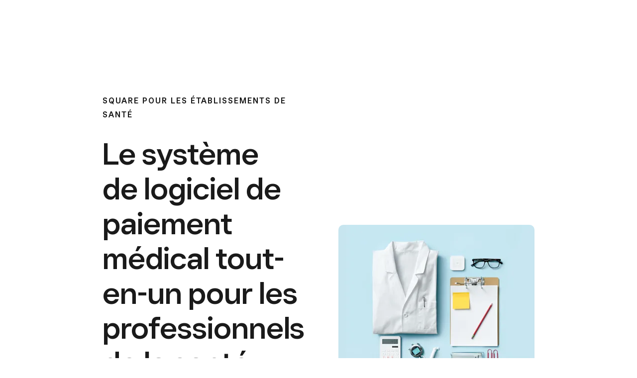

--- FILE ---
content_type: text/html; charset=utf-8
request_url: https://squareup.com/fr/fr/solutions/medical?country_redirection=true
body_size: 53156
content:
<!DOCTYPE html><html class="no-js country-FR lang-fr locale-fr-FR site-squareup type-display html-bg-white" data-entry-id="5peI1pgWUycmcm5VscIdKS" lang="fr-FR"><head><meta http-equiv="Content-Type" content="text/html; charset=utf-8" />
<meta name="viewport" content="width=device-width, initial-scale=1, shrink-to-fit=no, viewport-fit=cover" />
<meta name="format-detection" content="telephone=no" />
<link rel="icon" href="https://xms-production-f.squarecdn.com/xms/assets/public-web-styles/favicon-770e0889aefd823056c7cdbb066a445be0f0754c1b4d4cba877e120fdbcb63e6.ico" />
<meta name="sq:environment" content="{&quot;env&quot;:&quot;production&quot;,&quot;country_code&quot;:&quot;FR&quot;,&quot;lang_code&quot;:&quot;fr&quot;,&quot;locale&quot;:&quot;fr-FR&quot;,&quot;country_default_language&quot;:&quot;fr&quot;,&quot;default_country&quot;:&quot;US&quot;,&quot;default_language&quot;:&quot;en&quot;,&quot;supported_countries&quot;:[&quot;AU&quot;,&quot;CA&quot;,&quot;ES&quot;,&quot;FR&quot;,&quot;GB&quot;,&quot;IE&quot;,&quot;JP&quot;,&quot;US&quot;],&quot;detected_country_code&quot;:&quot;us&quot;,&quot;available_languages&quot;:[&quot;ca&quot;,&quot;en&quot;,&quot;en-AU&quot;,&quot;en-CA&quot;,&quot;en-GB&quot;,&quot;en-IE&quot;,&quot;en-US&quot;,&quot;fr&quot;,&quot;fr-FR&quot;,&quot;fr-CA&quot;,&quot;es&quot;,&quot;es-ES&quot;,&quot;ca-ES&quot;,&quot;es-US&quot;,&quot;ja&quot;,&quot;ja-JP&quot;,&quot;pt&quot;,&quot;pt-PT&quot;]}" />
<meta name="sq:tracking" content="{&quot;eventstream&quot;:&quot;xms&quot;,&quot;google_universal&quot;:[&quot;UA-9517040-46&quot;],&quot;martech&quot;:true,&quot;autotrack&quot;:{&quot;page_view&quot;:true,&quot;link_click&quot;:true,&quot;scroll_depth&quot;:true},&quot;cdp&quot;:&quot;41ec1b68-21b1-4687-853a-f968e54134db&quot;,&quot;new_cdp_exp_api_key&quot;:&quot;a4e60b87-3ea2-4fb5-a8d0-b04ed68c74fa&quot;,&quot;pageview_rawdata&quot;:{&quot;entry_id&quot;:&quot;5peI1pgWUycmcm5VscIdKS&quot;,&quot;content_type&quot;:&quot;productPage&quot;,&quot;page_owner&quot;:&quot;Content Marketing&quot;},&quot;one_trust_script_src&quot;:&quot;https://cdn.cookielaw.org/scripttemplates/otSDKStub.js&quot;,&quot;enable_one_trust_blocking&quot;:true,&quot;drift_id&quot;:&quot;mshc9skt2uyu&quot;,&quot;qualified_id&quot;:&quot;9ArWk8T9jXZqFySR&quot;,&quot;optimizely&quot;:8447815042,&quot;simulate_eu_one_trust_request&quot;:false,&quot;one_trust_data_domain_script&quot;:&quot;c4657020-c7d1-4a14-a091-267a7ee4863e&quot;,&quot;enable_onetrust_pageview_experiment&quot;:false,&quot;enable_qualified&quot;:true,&quot;enable_drift&quot;:false,&quot;enable_usa_and_canada_one_trust&quot;:true,&quot;pass_square_geo_to_one_trust&quot;:true,&quot;show_one_trust_footer_link_for_usa_and_canada&quot;:true,&quot;cdp_heartbeat_interval_seconds&quot;:5,&quot;enable_cdp_heartbeat_url_regex&quot;:&quot;https://&quot;,&quot;enable_new_cdp_exp&quot;:false,&quot;cdp_batch_size&quot;:1,&quot;enable_datadog_rum&quot;:true,&quot;datadog_rum_application_id&quot;:&quot;da021de4-34ec-4d5d-ac7f-adeb44b37761&quot;,&quot;datadog_rum_client_token&quot;:&quot;pubd9af00759e65a48ba7ee3ff1dfa4260b&quot;}" />
<meta name="sq:gtm" content="{&quot;enabled&quot;:true,&quot;domain&quot;:&quot;tealium-f.squarecdn.com&quot;,&quot;delay&quot;:1000}" />
<meta name="sq:flags" content="{&quot;use_app_subdomain&quot;:true,&quot;enable_vidyard_player&quot;:true,&quot;enable_page_speed_improvements&quot;:true,&quot;enable_lazy_onload_execution&quot;:true,&quot;enable_global_fallback_cta&quot;:false,&quot;enable_pws_no_jquery&quot;:false,&quot;optimizely_web_block_list&quot;:[],&quot;enable_optimizely_fullstack&quot;:true,&quot;enable_optimizely_contentful_tree_parser&quot;:true,&quot;enable_optimizely_variations_remover&quot;:true,&quot;enable_optimizely_fullstack_page_variations&quot;:true,&quot;enable_optimizely_nav_experiments&quot;:true,&quot;enable_optimizely_rendered_header_response&quot;:true,&quot;personalization_segment_pages_list&quot;:[&quot;*&quot;],&quot;personalization_groups_pages_list&quot;:[],&quot;datadog_rum_proxy_pages_list&quot;:[],&quot;use_xms2_marketo&quot;:true}" />
<title>Logiciel pour pharmacies | Square</title>
<meta name="description" content="Réduisez considérablement le temps passé lors du processus de paiement grâce aux paiements sans espèces de Square pour les établissements de santé." />
<link rel="canonical" href="https://squareup.com/fr/fr/solutions/medical" />
<link rel="alternate" hreflang="ca-ES" href="https://squareup.com/es/ca/solutions/medical" />
<link rel="alternate" hreflang="es-ES" href="https://squareup.com/es/es/solutions/medical" />
<link rel="alternate" hreflang="fr-FR" href="https://squareup.com/fr/fr/solutions/medical" />
<link rel="alternate" hreflang="ja-JP" href="https://squareup.com/jp/ja/solutions/medical" />
<meta property="og:title" content="Logiciel pour pharmacies | Square" />
<meta property="og:url" content="https://squareup.com/fr/fr/solutions/medical" />
<meta property="og:image" content="https://xms-production-f.squarecdn.com/xms/assets/public-web-styles/social/default-56f973ec4d9cb2927e20a0cb97201783e27bf352585fa25cddbde11aa81635a7.jpg" />
<meta property="og:locale" content="fr_FR" />
<meta property="og:type" content="website" />
<meta property="og:site_name" content="Square" />
<meta property="og:description" content="Réduisez considérablement le temps passé lors du processus de paiement grâce aux paiements sans espèces de Square pour les établissements de santé." />
<meta name="twitter:card" content="summary_large_image" />
<meta name="twitter:site" content="Square" />
<meta name="twitter:creator" content="Square" />
<meta name="twitter:domain" content="squareup.com" />
<meta name="p:domain_verify" content="cb526aa3706990fc2d2969e5ac7ad060" />
<meta name="msvalidate.01" content="35D69B458439DE93C5CAF25B15B09E6C" /><script type="application/ld+json">{"@context":"https://schema.org","@type":"FAQPage","mainEntity":[{"@type":"Question","name":"Combien de temps faut-il pour démarrer ?","acceptedAnswer":{"@type":"Answer","text":"La création de votre compte Square gratuit ne prend que quelques minutes. Une fois l’inscription terminée, vous pouvez choisir les outils qui conviennent à votre entreprise en fonction des services que vous fournissez. Le logiciel Square permet de tout synchroniser de manière transparente avec un suivi du temps de travail en temps réel, au sein d’un seul système intégré. Si vous utilisez actuellement d’autres logiciels ou applications de comptabilité, vous pouvez rapidement synchroniser ces outils avec Square."}},{"@type":"Question","name":"Combien coûte Square ?","acceptedAnswer":{"@type":"Answer","text":"La création d’un compte Square est gratuite. Les frais de traitement s’élèvent à 1,65 % par paiement par carte ou sans contact pour les principales institutions bancaires, Apple Pay et Google Pay. Les frais des cartes traitées manuellement sont de 2 % et de 2,5 % pour les terminaux virtuels. Les frais de traitement des paiements en ligne sont de 1,4 % + 0,25 € par transaction pour les cartes émises dans l’UE et l’EEE, ou de 2,9 % + 0,25 € par transaction pour les cartes britanniques et les cartes émises hors de l’EEE. La création d’un compte n’implique pas de contrat à long terme, vous pouvez donc résilier à tout moment."}},{"@type":"Question","name":"Quand puis-je accéder à mes fonds ?","acceptedAnswer":{"@type":"Answer","text":"Recevez votre argent aussitôt que le jour ouvrable suivant, sans frais supplémentaires."}}]}</script><meta content="{&quot;id&quot;:&quot;5Orr4Wbq9tRMxwxNoan5Ww&quot;}" name="sq:route" /><link type="application/opensearchdescription+xml" href="https://supportcenter-production-f.squarecdn.com/help/opensearch.xml" rel="search" title="Search Square Support" /><script>window.DDErrorQueue ||= [];
window.onerror = function (msg, url, lineNo, columnNo, error) {
  if (!window.DD_RUM) window.DDErrorQueue.push(error);
};
window.onunhandledrejection = function (event) {
  if (!window.DD_RUM) window.DDErrorQueue.push(event.reason);
};</script><link rel="stylesheet" href="https://xms-production-f.squarecdn.com/xms/assets/application-aaf8b37023f41e517cf8e8b1723a5664ffb8ad302c5f29c1806f31bfe7a13ab6.css" media="all" /><style nonce="Atq4eCEGmPa/0zQda3Pe2llsJTSlw7MVYKc/DIXHCgM=">.sq-custom-img-border-radius { --border-radius: 10px; }

.sq-custom-img-border-radius img { border-radius: var(--border-radius); }
</style><style nonce="Atq4eCEGmPa/0zQda3Pe2llsJTSlw7MVYKc/DIXHCgM=">.uid-1UAaMLoefIDdzFFgj9WBLn-9d19385d7c2c4a7df0dad2a665863df701d70ca1ee12040143b3e7f911cb177e { height: 360px; }

.uid-1UAaMLoefIDdzFFgj9WBLn-9d19385d7c2c4a7df0dad2a665863df701d70ca1ee12040143b3e7f911cb177e img { width: 276px; height: 360px; }

@media (min-width: 374px) { .uid-1UAaMLoefIDdzFFgj9WBLn-9d19385d7c2c4a7df0dad2a665863df701d70ca1ee12040143b3e7f911cb177e { height: 423px; } }

@media (min-width: 374px) { .uid-1UAaMLoefIDdzFFgj9WBLn-9d19385d7c2c4a7df0dad2a665863df701d70ca1ee12040143b3e7f911cb177e img { width: 324px; height: 423px; } }

@media (min-width: 480px) { .uid-1UAaMLoefIDdzFFgj9WBLn-9d19385d7c2c4a7df0dad2a665863df701d70ca1ee12040143b3e7f911cb177e { height: 553px; } }

@media (min-width: 480px) { .uid-1UAaMLoefIDdzFFgj9WBLn-9d19385d7c2c4a7df0dad2a665863df701d70ca1ee12040143b3e7f911cb177e img { width: 424px; height: 553px; } }

@media (min-width: 718px) { .uid-1UAaMLoefIDdzFFgj9WBLn-9d19385d7c2c4a7df0dad2a665863df701d70ca1ee12040143b3e7f911cb177e { height: 392px; } }

@media (min-width: 718px) { .uid-1UAaMLoefIDdzFFgj9WBLn-9d19385d7c2c4a7df0dad2a665863df701d70ca1ee12040143b3e7f911cb177e img { width: 300px; height: 392px; } }

@media (min-width: 1024px) { .uid-1UAaMLoefIDdzFFgj9WBLn-9d19385d7c2c4a7df0dad2a665863df701d70ca1ee12040143b3e7f911cb177e { height: 514px; } }

@media (min-width: 1024px) { .uid-1UAaMLoefIDdzFFgj9WBLn-9d19385d7c2c4a7df0dad2a665863df701d70ca1ee12040143b3e7f911cb177e img { width: 394px; height: 514px; } }

@media (min-width: 1292px) { .uid-1UAaMLoefIDdzFFgj9WBLn-9d19385d7c2c4a7df0dad2a665863df701d70ca1ee12040143b3e7f911cb177e { height: 611px; } }

@media (min-width: 1292px) { .uid-1UAaMLoefIDdzFFgj9WBLn-9d19385d7c2c4a7df0dad2a665863df701d70ca1ee12040143b3e7f911cb177e img { width: 468px; height: 611px; } }
.uid-1cIDRsLKjgV3CluYdT6zE0-0e459638e632aad2cc54bf0745fbf45b3432760dc8c67b1c7599db7fde9a362b { height: 155px; }

.uid-1cIDRsLKjgV3CluYdT6zE0-0e459638e632aad2cc54bf0745fbf45b3432760dc8c67b1c7599db7fde9a362b img { width: 276px; height: 155px; }

@media (min-width: 374px) { .uid-1cIDRsLKjgV3CluYdT6zE0-0e459638e632aad2cc54bf0745fbf45b3432760dc8c67b1c7599db7fde9a362b { height: 182px; } }

@media (min-width: 374px) { .uid-1cIDRsLKjgV3CluYdT6zE0-0e459638e632aad2cc54bf0745fbf45b3432760dc8c67b1c7599db7fde9a362b img { width: 324px; height: 182px; } }

@media (min-width: 480px) { .uid-1cIDRsLKjgV3CluYdT6zE0-0e459638e632aad2cc54bf0745fbf45b3432760dc8c67b1c7599db7fde9a362b { height: 239px; } }

@media (min-width: 480px) { .uid-1cIDRsLKjgV3CluYdT6zE0-0e459638e632aad2cc54bf0745fbf45b3432760dc8c67b1c7599db7fde9a362b img { width: 424px; height: 239px; } }

@media (min-width: 718px) { .uid-1cIDRsLKjgV3CluYdT6zE0-0e459638e632aad2cc54bf0745fbf45b3432760dc8c67b1c7599db7fde9a362b { height: 183px; } }

@media (min-width: 718px) { .uid-1cIDRsLKjgV3CluYdT6zE0-0e459638e632aad2cc54bf0745fbf45b3432760dc8c67b1c7599db7fde9a362b img { width: 325px; height: 183px; } }

@media (min-width: 1024px) { .uid-1cIDRsLKjgV3CluYdT6zE0-0e459638e632aad2cc54bf0745fbf45b3432760dc8c67b1c7599db7fde9a362b { height: 236px; } }

@media (min-width: 1024px) { .uid-1cIDRsLKjgV3CluYdT6zE0-0e459638e632aad2cc54bf0745fbf45b3432760dc8c67b1c7599db7fde9a362b img { width: 419px; height: 236px; } }

@media (min-width: 1292px) { .uid-1cIDRsLKjgV3CluYdT6zE0-0e459638e632aad2cc54bf0745fbf45b3432760dc8c67b1c7599db7fde9a362b { height: 277px; } }

@media (min-width: 1292px) { .uid-1cIDRsLKjgV3CluYdT6zE0-0e459638e632aad2cc54bf0745fbf45b3432760dc8c67b1c7599db7fde9a362b img { width: 493px; height: 277px; } }
.uid-4AAuR7IGDXmKWfWSUZ77Kz-1eab7e46ba9a229f21ce1c78ce15996144ad7a4915ce1b1b13cfa125fc6f2f24 { height: 155px; }

.uid-4AAuR7IGDXmKWfWSUZ77Kz-1eab7e46ba9a229f21ce1c78ce15996144ad7a4915ce1b1b13cfa125fc6f2f24 img { width: 276px; height: 155px; }

@media (min-width: 374px) { .uid-4AAuR7IGDXmKWfWSUZ77Kz-1eab7e46ba9a229f21ce1c78ce15996144ad7a4915ce1b1b13cfa125fc6f2f24 { height: 182px; } }

@media (min-width: 374px) { .uid-4AAuR7IGDXmKWfWSUZ77Kz-1eab7e46ba9a229f21ce1c78ce15996144ad7a4915ce1b1b13cfa125fc6f2f24 img { width: 324px; height: 182px; } }

@media (min-width: 480px) { .uid-4AAuR7IGDXmKWfWSUZ77Kz-1eab7e46ba9a229f21ce1c78ce15996144ad7a4915ce1b1b13cfa125fc6f2f24 { height: 239px; } }

@media (min-width: 480px) { .uid-4AAuR7IGDXmKWfWSUZ77Kz-1eab7e46ba9a229f21ce1c78ce15996144ad7a4915ce1b1b13cfa125fc6f2f24 img { width: 424px; height: 239px; } }

@media (min-width: 718px) { .uid-4AAuR7IGDXmKWfWSUZ77Kz-1eab7e46ba9a229f21ce1c78ce15996144ad7a4915ce1b1b13cfa125fc6f2f24 { height: 183px; } }

@media (min-width: 718px) { .uid-4AAuR7IGDXmKWfWSUZ77Kz-1eab7e46ba9a229f21ce1c78ce15996144ad7a4915ce1b1b13cfa125fc6f2f24 img { width: 325px; height: 183px; } }

@media (min-width: 1024px) { .uid-4AAuR7IGDXmKWfWSUZ77Kz-1eab7e46ba9a229f21ce1c78ce15996144ad7a4915ce1b1b13cfa125fc6f2f24 { height: 236px; } }

@media (min-width: 1024px) { .uid-4AAuR7IGDXmKWfWSUZ77Kz-1eab7e46ba9a229f21ce1c78ce15996144ad7a4915ce1b1b13cfa125fc6f2f24 img { width: 419px; height: 236px; } }

@media (min-width: 1292px) { .uid-4AAuR7IGDXmKWfWSUZ77Kz-1eab7e46ba9a229f21ce1c78ce15996144ad7a4915ce1b1b13cfa125fc6f2f24 { height: 277px; } }

@media (min-width: 1292px) { .uid-4AAuR7IGDXmKWfWSUZ77Kz-1eab7e46ba9a229f21ce1c78ce15996144ad7a4915ce1b1b13cfa125fc6f2f24 img { width: 493px; height: 277px; } }
.uid-5xLe6Wed8qlALyribglEaW-3868e09783a88bff9f1004a9f507237853db73b3c4f62f4f6e106a761513de5a { height: 155px; }

.uid-5xLe6Wed8qlALyribglEaW-3868e09783a88bff9f1004a9f507237853db73b3c4f62f4f6e106a761513de5a img { width: 276px; height: 155px; }

@media (min-width: 374px) { .uid-5xLe6Wed8qlALyribglEaW-3868e09783a88bff9f1004a9f507237853db73b3c4f62f4f6e106a761513de5a { height: 182px; } }

@media (min-width: 374px) { .uid-5xLe6Wed8qlALyribglEaW-3868e09783a88bff9f1004a9f507237853db73b3c4f62f4f6e106a761513de5a img { width: 324px; height: 182px; } }

@media (min-width: 480px) { .uid-5xLe6Wed8qlALyribglEaW-3868e09783a88bff9f1004a9f507237853db73b3c4f62f4f6e106a761513de5a { height: 239px; } }

@media (min-width: 480px) { .uid-5xLe6Wed8qlALyribglEaW-3868e09783a88bff9f1004a9f507237853db73b3c4f62f4f6e106a761513de5a img { width: 424px; height: 239px; } }

@media (min-width: 718px) { .uid-5xLe6Wed8qlALyribglEaW-3868e09783a88bff9f1004a9f507237853db73b3c4f62f4f6e106a761513de5a { height: 183px; } }

@media (min-width: 718px) { .uid-5xLe6Wed8qlALyribglEaW-3868e09783a88bff9f1004a9f507237853db73b3c4f62f4f6e106a761513de5a img { width: 325px; height: 183px; } }

@media (min-width: 1024px) { .uid-5xLe6Wed8qlALyribglEaW-3868e09783a88bff9f1004a9f507237853db73b3c4f62f4f6e106a761513de5a { height: 236px; } }

@media (min-width: 1024px) { .uid-5xLe6Wed8qlALyribglEaW-3868e09783a88bff9f1004a9f507237853db73b3c4f62f4f6e106a761513de5a img { width: 419px; height: 236px; } }

@media (min-width: 1292px) { .uid-5xLe6Wed8qlALyribglEaW-3868e09783a88bff9f1004a9f507237853db73b3c4f62f4f6e106a761513de5a { height: 277px; } }

@media (min-width: 1292px) { .uid-5xLe6Wed8qlALyribglEaW-3868e09783a88bff9f1004a9f507237853db73b3c4f62f4f6e106a761513de5a img { width: 493px; height: 277px; } }
.uid-6vbCERi9kIgmpccnthNcbF-afd148bdaeeed65df52a765056898d7a9f19e2bec31e743b188b0376dcc72a33 { height: 155px; }

.uid-6vbCERi9kIgmpccnthNcbF-afd148bdaeeed65df52a765056898d7a9f19e2bec31e743b188b0376dcc72a33 img { width: 276px; height: 155px; }

@media (min-width: 374px) { .uid-6vbCERi9kIgmpccnthNcbF-afd148bdaeeed65df52a765056898d7a9f19e2bec31e743b188b0376dcc72a33 { height: 182px; } }

@media (min-width: 374px) { .uid-6vbCERi9kIgmpccnthNcbF-afd148bdaeeed65df52a765056898d7a9f19e2bec31e743b188b0376dcc72a33 img { width: 324px; height: 182px; } }

@media (min-width: 480px) { .uid-6vbCERi9kIgmpccnthNcbF-afd148bdaeeed65df52a765056898d7a9f19e2bec31e743b188b0376dcc72a33 { height: 239px; } }

@media (min-width: 480px) { .uid-6vbCERi9kIgmpccnthNcbF-afd148bdaeeed65df52a765056898d7a9f19e2bec31e743b188b0376dcc72a33 img { width: 424px; height: 239px; } }

@media (min-width: 718px) { .uid-6vbCERi9kIgmpccnthNcbF-afd148bdaeeed65df52a765056898d7a9f19e2bec31e743b188b0376dcc72a33 { height: 183px; } }

@media (min-width: 718px) { .uid-6vbCERi9kIgmpccnthNcbF-afd148bdaeeed65df52a765056898d7a9f19e2bec31e743b188b0376dcc72a33 img { width: 325px; height: 183px; } }

@media (min-width: 1024px) { .uid-6vbCERi9kIgmpccnthNcbF-afd148bdaeeed65df52a765056898d7a9f19e2bec31e743b188b0376dcc72a33 { height: 236px; } }

@media (min-width: 1024px) { .uid-6vbCERi9kIgmpccnthNcbF-afd148bdaeeed65df52a765056898d7a9f19e2bec31e743b188b0376dcc72a33 img { width: 419px; height: 236px; } }

@media (min-width: 1292px) { .uid-6vbCERi9kIgmpccnthNcbF-afd148bdaeeed65df52a765056898d7a9f19e2bec31e743b188b0376dcc72a33 { height: 277px; } }

@media (min-width: 1292px) { .uid-6vbCERi9kIgmpccnthNcbF-afd148bdaeeed65df52a765056898d7a9f19e2bec31e743b188b0376dcc72a33 img { width: 493px; height: 277px; } }
img.uid-62JSTfJtqmNA7lC1Pse1Dg-afbbff415d7da3f554cb3103e86a6b5c756cb1d125d92b6adca0bc783035066f { width: 465px; height: auto !important; }
img.uid-5c7KsWIkfMmGOFx1lBMxnN-f25f8219b118cf9716a1bd6a8430317666b1b4a0489fff201e5b4fb38837dd74 { width: 222px; height: auto !important; }
.uid-2n2kmpzB4jG0pOzy4F2tZV-6fca6d4e1fc2e7e6110b8e23c80947ebdfd6894e6e9151825beee1ffd0dc006f { height: 133px; }

.uid-2n2kmpzB4jG0pOzy4F2tZV-6fca6d4e1fc2e7e6110b8e23c80947ebdfd6894e6e9151825beee1ffd0dc006f img { width: 373px; height: 133px; }

@media (min-width: 374px) { .uid-2n2kmpzB4jG0pOzy4F2tZV-6fca6d4e1fc2e7e6110b8e23c80947ebdfd6894e6e9151825beee1ffd0dc006f { height: 171px; } }

@media (min-width: 374px) { .uid-2n2kmpzB4jG0pOzy4F2tZV-6fca6d4e1fc2e7e6110b8e23c80947ebdfd6894e6e9151825beee1ffd0dc006f img { width: 479px; height: 171px; } }

@media (min-width: 480px) { .uid-2n2kmpzB4jG0pOzy4F2tZV-6fca6d4e1fc2e7e6110b8e23c80947ebdfd6894e6e9151825beee1ffd0dc006f { height: 256px; } }

@media (min-width: 480px) { .uid-2n2kmpzB4jG0pOzy4F2tZV-6fca6d4e1fc2e7e6110b8e23c80947ebdfd6894e6e9151825beee1ffd0dc006f img { width: 717px; height: 256px; } }

@media (min-width: 718px) { .uid-2n2kmpzB4jG0pOzy4F2tZV-6fca6d4e1fc2e7e6110b8e23c80947ebdfd6894e6e9151825beee1ffd0dc006f { height: 365px; } }

@media (min-width: 718px) { .uid-2n2kmpzB4jG0pOzy4F2tZV-6fca6d4e1fc2e7e6110b8e23c80947ebdfd6894e6e9151825beee1ffd0dc006f img { width: 1023px; height: 365px; } }

@media (min-width: 1024px) { .uid-2n2kmpzB4jG0pOzy4F2tZV-6fca6d4e1fc2e7e6110b8e23c80947ebdfd6894e6e9151825beee1ffd0dc006f { height: 461px; } }

@media (min-width: 1024px) { .uid-2n2kmpzB4jG0pOzy4F2tZV-6fca6d4e1fc2e7e6110b8e23c80947ebdfd6894e6e9151825beee1ffd0dc006f img { width: 1291px; height: 461px; } }

@media (min-width: 1292px) { .uid-2n2kmpzB4jG0pOzy4F2tZV-6fca6d4e1fc2e7e6110b8e23c80947ebdfd6894e6e9151825beee1ffd0dc006f { height: 600px; } }

@media (min-width: 1292px) { .uid-2n2kmpzB4jG0pOzy4F2tZV-6fca6d4e1fc2e7e6110b8e23c80947ebdfd6894e6e9151825beee1ffd0dc006f img { width: 1680px; height: 600px; } }
.uid-3K1zApZXIWwgjWwniPKEid-b93873f3c86b06bf434bb163d2e7a7bdcc47b87d54a419413e2c69b998cf3bc8 { height: 337px; }

.uid-3K1zApZXIWwgjWwniPKEid-b93873f3c86b06bf434bb163d2e7a7bdcc47b87d54a419413e2c69b998cf3bc8 img { width: 276px; height: 337px; }

@media (min-width: 374px) { .uid-3K1zApZXIWwgjWwniPKEid-b93873f3c86b06bf434bb163d2e7a7bdcc47b87d54a419413e2c69b998cf3bc8 { height: 396px; } }

@media (min-width: 374px) { .uid-3K1zApZXIWwgjWwniPKEid-b93873f3c86b06bf434bb163d2e7a7bdcc47b87d54a419413e2c69b998cf3bc8 img { width: 324px; height: 396px; } }

@media (min-width: 480px) { .uid-3K1zApZXIWwgjWwniPKEid-b93873f3c86b06bf434bb163d2e7a7bdcc47b87d54a419413e2c69b998cf3bc8 { height: 518px; } }

@media (min-width: 480px) { .uid-3K1zApZXIWwgjWwniPKEid-b93873f3c86b06bf434bb163d2e7a7bdcc47b87d54a419413e2c69b998cf3bc8 img { width: 424px; height: 518px; } }

@media (min-width: 718px) { .uid-3K1zApZXIWwgjWwniPKEid-b93873f3c86b06bf434bb163d2e7a7bdcc47b87d54a419413e2c69b998cf3bc8 { height: 253px; } }

@media (min-width: 718px) { .uid-3K1zApZXIWwgjWwniPKEid-b93873f3c86b06bf434bb163d2e7a7bdcc47b87d54a419413e2c69b998cf3bc8 img { width: 207px; height: 253px; } }

@media (min-width: 1024px) { .uid-3K1zApZXIWwgjWwniPKEid-b93873f3c86b06bf434bb163d2e7a7bdcc47b87d54a419413e2c69b998cf3bc8 { height: 330px; } }

@media (min-width: 1024px) { .uid-3K1zApZXIWwgjWwniPKEid-b93873f3c86b06bf434bb163d2e7a7bdcc47b87d54a419413e2c69b998cf3bc8 img { width: 270px; height: 330px; } }

@media (min-width: 1292px) { .uid-3K1zApZXIWwgjWwniPKEid-b93873f3c86b06bf434bb163d2e7a7bdcc47b87d54a419413e2c69b998cf3bc8 { height: 390px; } }

@media (min-width: 1292px) { .uid-3K1zApZXIWwgjWwniPKEid-b93873f3c86b06bf434bb163d2e7a7bdcc47b87d54a419413e2c69b998cf3bc8 img { width: 319px; height: 390px; } }
.uid-2ALoAYyvvPIy4qR6omZ4Bc-553ef3e613ce0fb35ff423d141e9e904267a7f25825c4cbd19434647ce3417a4 { height: 155px; }

.uid-2ALoAYyvvPIy4qR6omZ4Bc-553ef3e613ce0fb35ff423d141e9e904267a7f25825c4cbd19434647ce3417a4 img { width: 276px; height: 155px; }

@media (min-width: 374px) { .uid-2ALoAYyvvPIy4qR6omZ4Bc-553ef3e613ce0fb35ff423d141e9e904267a7f25825c4cbd19434647ce3417a4 { height: 182px; } }

@media (min-width: 374px) { .uid-2ALoAYyvvPIy4qR6omZ4Bc-553ef3e613ce0fb35ff423d141e9e904267a7f25825c4cbd19434647ce3417a4 img { width: 324px; height: 182px; } }

@media (min-width: 480px) { .uid-2ALoAYyvvPIy4qR6omZ4Bc-553ef3e613ce0fb35ff423d141e9e904267a7f25825c4cbd19434647ce3417a4 { height: 239px; } }

@media (min-width: 480px) { .uid-2ALoAYyvvPIy4qR6omZ4Bc-553ef3e613ce0fb35ff423d141e9e904267a7f25825c4cbd19434647ce3417a4 img { width: 424px; height: 239px; } }

@media (min-width: 718px) { .uid-2ALoAYyvvPIy4qR6omZ4Bc-553ef3e613ce0fb35ff423d141e9e904267a7f25825c4cbd19434647ce3417a4 { height: 183px; } }

@media (min-width: 718px) { .uid-2ALoAYyvvPIy4qR6omZ4Bc-553ef3e613ce0fb35ff423d141e9e904267a7f25825c4cbd19434647ce3417a4 img { width: 325px; height: 183px; } }

@media (min-width: 1024px) { .uid-2ALoAYyvvPIy4qR6omZ4Bc-553ef3e613ce0fb35ff423d141e9e904267a7f25825c4cbd19434647ce3417a4 { height: 110px; } }

@media (min-width: 1024px) { .uid-2ALoAYyvvPIy4qR6omZ4Bc-553ef3e613ce0fb35ff423d141e9e904267a7f25825c4cbd19434647ce3417a4 img { width: 195px; height: 110px; } }

@media (min-width: 1292px) { .uid-2ALoAYyvvPIy4qR6omZ4Bc-553ef3e613ce0fb35ff423d141e9e904267a7f25825c4cbd19434647ce3417a4 { height: 131px; } }

@media (min-width: 1292px) { .uid-2ALoAYyvvPIy4qR6omZ4Bc-553ef3e613ce0fb35ff423d141e9e904267a7f25825c4cbd19434647ce3417a4 img { width: 232px; height: 131px; } }
.uid-3EaXRp7dqTzZTLspTrraTA-21c770b150a60c127fd647ab0733b4e843419f606de7f1a5b1fb45f11e372316 { height: 155px; }

.uid-3EaXRp7dqTzZTLspTrraTA-21c770b150a60c127fd647ab0733b4e843419f606de7f1a5b1fb45f11e372316 img { width: 276px; height: 155px; }

@media (min-width: 374px) { .uid-3EaXRp7dqTzZTLspTrraTA-21c770b150a60c127fd647ab0733b4e843419f606de7f1a5b1fb45f11e372316 { height: 182px; } }

@media (min-width: 374px) { .uid-3EaXRp7dqTzZTLspTrraTA-21c770b150a60c127fd647ab0733b4e843419f606de7f1a5b1fb45f11e372316 img { width: 324px; height: 182px; } }

@media (min-width: 480px) { .uid-3EaXRp7dqTzZTLspTrraTA-21c770b150a60c127fd647ab0733b4e843419f606de7f1a5b1fb45f11e372316 { height: 239px; } }

@media (min-width: 480px) { .uid-3EaXRp7dqTzZTLspTrraTA-21c770b150a60c127fd647ab0733b4e843419f606de7f1a5b1fb45f11e372316 img { width: 424px; height: 239px; } }

@media (min-width: 718px) { .uid-3EaXRp7dqTzZTLspTrraTA-21c770b150a60c127fd647ab0733b4e843419f606de7f1a5b1fb45f11e372316 { height: 183px; } }

@media (min-width: 718px) { .uid-3EaXRp7dqTzZTLspTrraTA-21c770b150a60c127fd647ab0733b4e843419f606de7f1a5b1fb45f11e372316 img { width: 325px; height: 183px; } }

@media (min-width: 1024px) { .uid-3EaXRp7dqTzZTLspTrraTA-21c770b150a60c127fd647ab0733b4e843419f606de7f1a5b1fb45f11e372316 { height: 110px; } }

@media (min-width: 1024px) { .uid-3EaXRp7dqTzZTLspTrraTA-21c770b150a60c127fd647ab0733b4e843419f606de7f1a5b1fb45f11e372316 img { width: 195px; height: 110px; } }

@media (min-width: 1292px) { .uid-3EaXRp7dqTzZTLspTrraTA-21c770b150a60c127fd647ab0733b4e843419f606de7f1a5b1fb45f11e372316 { height: 131px; } }

@media (min-width: 1292px) { .uid-3EaXRp7dqTzZTLspTrraTA-21c770b150a60c127fd647ab0733b4e843419f606de7f1a5b1fb45f11e372316 img { width: 232px; height: 131px; } }
.uid-3z8T9S3mJNQy791yylNj1P-90a5d6f311249c03f4e016cd507e1b9cf72608c95440824c2cfcf9c30f58299c { height: 155px; }

.uid-3z8T9S3mJNQy791yylNj1P-90a5d6f311249c03f4e016cd507e1b9cf72608c95440824c2cfcf9c30f58299c img { width: 276px; height: 155px; }

@media (min-width: 374px) { .uid-3z8T9S3mJNQy791yylNj1P-90a5d6f311249c03f4e016cd507e1b9cf72608c95440824c2cfcf9c30f58299c { height: 182px; } }

@media (min-width: 374px) { .uid-3z8T9S3mJNQy791yylNj1P-90a5d6f311249c03f4e016cd507e1b9cf72608c95440824c2cfcf9c30f58299c img { width: 324px; height: 182px; } }

@media (min-width: 480px) { .uid-3z8T9S3mJNQy791yylNj1P-90a5d6f311249c03f4e016cd507e1b9cf72608c95440824c2cfcf9c30f58299c { height: 239px; } }

@media (min-width: 480px) { .uid-3z8T9S3mJNQy791yylNj1P-90a5d6f311249c03f4e016cd507e1b9cf72608c95440824c2cfcf9c30f58299c img { width: 424px; height: 239px; } }

@media (min-width: 718px) { .uid-3z8T9S3mJNQy791yylNj1P-90a5d6f311249c03f4e016cd507e1b9cf72608c95440824c2cfcf9c30f58299c { height: 183px; } }

@media (min-width: 718px) { .uid-3z8T9S3mJNQy791yylNj1P-90a5d6f311249c03f4e016cd507e1b9cf72608c95440824c2cfcf9c30f58299c img { width: 325px; height: 183px; } }

@media (min-width: 1024px) { .uid-3z8T9S3mJNQy791yylNj1P-90a5d6f311249c03f4e016cd507e1b9cf72608c95440824c2cfcf9c30f58299c { height: 110px; } }

@media (min-width: 1024px) { .uid-3z8T9S3mJNQy791yylNj1P-90a5d6f311249c03f4e016cd507e1b9cf72608c95440824c2cfcf9c30f58299c img { width: 195px; height: 110px; } }

@media (min-width: 1292px) { .uid-3z8T9S3mJNQy791yylNj1P-90a5d6f311249c03f4e016cd507e1b9cf72608c95440824c2cfcf9c30f58299c { height: 131px; } }

@media (min-width: 1292px) { .uid-3z8T9S3mJNQy791yylNj1P-90a5d6f311249c03f4e016cd507e1b9cf72608c95440824c2cfcf9c30f58299c img { width: 232px; height: 131px; } }
.uid-4TgXzQDKyOYkOiJC9ZiN8k-9c9d4099dc3d813347b64905876268e7d30698ced8bd66aff3cd054389710162 { height: 155px; }

.uid-4TgXzQDKyOYkOiJC9ZiN8k-9c9d4099dc3d813347b64905876268e7d30698ced8bd66aff3cd054389710162 img { width: 276px; height: 155px; }

@media (min-width: 374px) { .uid-4TgXzQDKyOYkOiJC9ZiN8k-9c9d4099dc3d813347b64905876268e7d30698ced8bd66aff3cd054389710162 { height: 182px; } }

@media (min-width: 374px) { .uid-4TgXzQDKyOYkOiJC9ZiN8k-9c9d4099dc3d813347b64905876268e7d30698ced8bd66aff3cd054389710162 img { width: 324px; height: 182px; } }

@media (min-width: 480px) { .uid-4TgXzQDKyOYkOiJC9ZiN8k-9c9d4099dc3d813347b64905876268e7d30698ced8bd66aff3cd054389710162 { height: 239px; } }

@media (min-width: 480px) { .uid-4TgXzQDKyOYkOiJC9ZiN8k-9c9d4099dc3d813347b64905876268e7d30698ced8bd66aff3cd054389710162 img { width: 424px; height: 239px; } }

@media (min-width: 718px) { .uid-4TgXzQDKyOYkOiJC9ZiN8k-9c9d4099dc3d813347b64905876268e7d30698ced8bd66aff3cd054389710162 { height: 183px; } }

@media (min-width: 718px) { .uid-4TgXzQDKyOYkOiJC9ZiN8k-9c9d4099dc3d813347b64905876268e7d30698ced8bd66aff3cd054389710162 img { width: 325px; height: 183px; } }

@media (min-width: 1024px) { .uid-4TgXzQDKyOYkOiJC9ZiN8k-9c9d4099dc3d813347b64905876268e7d30698ced8bd66aff3cd054389710162 { height: 110px; } }

@media (min-width: 1024px) { .uid-4TgXzQDKyOYkOiJC9ZiN8k-9c9d4099dc3d813347b64905876268e7d30698ced8bd66aff3cd054389710162 img { width: 195px; height: 110px; } }

@media (min-width: 1292px) { .uid-4TgXzQDKyOYkOiJC9ZiN8k-9c9d4099dc3d813347b64905876268e7d30698ced8bd66aff3cd054389710162 { height: 131px; } }

@media (min-width: 1292px) { .uid-4TgXzQDKyOYkOiJC9ZiN8k-9c9d4099dc3d813347b64905876268e7d30698ced8bd66aff3cd054389710162 img { width: 232px; height: 131px; } }
</style><script src="https://xms-production-f.squarecdn.com/xms/assets/application-e27c1cea4cd9cef825d81a2229bf7ce6d66baab261c931966f8633040f10509e.js" defer="defer" nonce="Atq4eCEGmPa/0zQda3Pe2llsJTSlw7MVYKc/DIXHCgM="></script><meta name="optly_vars" content="pw_1_0_monochrome_hw_cta:variation"><meta name="optly_attrs" content='{&#x22;url&#x22;:&#x22;/fr/fr/solutions/medical&#x22;,&#x22;country&#x22;:&#x22;US&#x22;,&#x22;device_type&#x22;:&#x22;other&#x22;,&#x22;query_params&#x22;:&#x22;country_redirection=true&#x22;}'><meta name="optly_exps_activated_on_cdn" content=""></head><body class="theme-blue"><div id="top"></div><div data-body="Téléchargez la dernière version d’un navigateur pris en charge ci-dessous pour tirer le maximum de cet site Web :" data-browsers="[{&quot;name&quot;:&quot;Google Chrome&quot;,&quot;url&quot;:&quot;https://chrome.com&quot;},{&quot;name&quot;:&quot;Mozilla Firefox&quot;,&quot;url&quot;:&quot;https://firefox.com&quot;},{&quot;name&quot;:&quot;Microsoft Edge&quot;,&quot;url&quot;:&quot;https://microsoftedge.com&quot;}]" data-proceed="Je comprends et je souhaite quand même continuer." data-title="Veuillez mettre à jour votre navigateur." id="unsupported-browser-modal"></div><script src="https://xms-production-f.squarecdn.com/xms/assets/precompile/nomodule-fd552f7067e56a71a4ac154492f800a86a9d4f41b1a3dd92df5043afc78d1e91.js" nomodule="nomodule" nonce="Atq4eCEGmPa/0zQda3Pe2llsJTSlw7MVYKc/DIXHCgM="></script><noscript><div aria-live="polite" class="flash flash-top flash-error flash-show" role="status"><div class="flash-message"><p>Javascript est requis pour obtenir la pleine fonctionnalité de ce site. <a class="arrow" href="https://www.enable-javascript.com/" target="_blank">Découvrez comme activer JavaScript dans votre navigateur</a> </p></div></div></noscript><div data-cta-subnav-json="{&quot;contentfulEntryId&quot;:&quot;pwn-entry-5h7lwinubNvh1oRTwHrB4n&quot;,&quot;componentName&quot;:&quot;PublicWebNavigationCtaSubnavV2&quot;,&quot;props&quot;:{&quot;title&quot;:&quot;Square&quot;,&quot;cta&quot;:{&quot;contentfulEntryId&quot;:&quot;pwn-entry-5rWzBpCSNJu5sLAnZA8eTz&quot;,&quot;componentName&quot;:&quot;PublicWebNavigationLinkV2&quot;,&quot;props&quot;:{&quot;title&quot;:&quot;Démarrer&quot;,&quot;ariaDescription&quot;:null,&quot;url&quot;:&quot;https://app.squareup.com/signup/fr-FR&quot;,&quot;icon&quot;:null,&quot;linkStyle&quot;:&quot;secondary&quot;,&quot;hideWhenLoggedIn&quot;:false,&quot;hideWhenLoggedOut&quot;:false,&quot;hideWhenCartEmpty&quot;:false,&quot;hideWhenCartNotEmpty&quot;:false,&quot;openInNewTab&quot;:false}},&quot;secondaryCta&quot;:{&quot;contentfulEntryId&quot;:&quot;pwn-entry-3zHSwc1NMdTJ8XhPQ51w2k&quot;,&quot;componentName&quot;:&quot;PublicWebNavigationLinkV2&quot;,&quot;props&quot;:{&quot;title&quot;:&quot;Contacter l’équipe des ventes&quot;,&quot;ariaDescription&quot;:null,&quot;url&quot;:&quot;/fr/fr/sales/contact?page=/fr/fr/solutions/medical?optimizely-snippet-injection-enabled=true\u0026optly_called=true\u0026optly_vars=pw_1_0_monochrome_hw_cta%253Avariation\u0026host_name=squareup.com&quot;,&quot;icon&quot;:null,&quot;linkStyle&quot;:&quot;primary&quot;,&quot;hideWhenLoggedIn&quot;:false,&quot;hideWhenLoggedOut&quot;:false,&quot;hideWhenCartEmpty&quot;:false,&quot;hideWhenCartNotEmpty&quot;:false,&quot;openInNewTab&quot;:false}},&quot;navItems&quot;:null,&quot;onlyShowCtaWhenSticky&quot;:false,&quot;showCtaOnCtaPage&quot;:false,&quot;disableStickyBehavior&quot;:false,&quot;hiddenUntilScrolled&quot;:false,&quot;reverseDesktopCtaButtons&quot;:false,&quot;disableIconCtaOnMobile&quot;:true}}" data-dark-mode="false" data-experiments="[]" data-flags-json="{&quot;publicwebnav/enable-comms-plat-messaging&quot;:false,&quot;xms2-search-page-url&quot;:&quot;/us/en/search&quot;}" data-image-subnav-json="" data-json="{&quot;contentfulEntryId&quot;:&quot;pwn-entry-5SXkcjRPbqi6gZk5DYqq7g&quot;,&quot;componentName&quot;:&quot;PublicWebNavigationSetV2&quot;,&quot;props&quot;:{&quot;homeLink&quot;:{&quot;contentfulEntryId&quot;:&quot;pwn-entry-2CuybMAqeMCUlLxcMoalnk&quot;,&quot;componentName&quot;:&quot;PublicWebNavigationHomeLinkV2&quot;,&quot;props&quot;:{&quot;title&quot;:&quot;Square&quot;,&quot;logo&quot;:&quot;LogoLockup&quot;,&quot;ariaDescription&quot;:null,&quot;url&quot;:&quot;/fr/fr&quot;}},&quot;primaryNavItems&quot;:[{&quot;contentfulEntryId&quot;:&quot;pwn-entry-6WeayA3ru1ZO9S23nOaZZs&quot;,&quot;componentName&quot;:&quot;PublicWebNavigationCategoryV2&quot;,&quot;props&quot;:{&quot;title&quot;:&quot;Secteurs d’actitivé&quot;,&quot;icon&quot;:null,&quot;ariaDescription&quot;:null,&quot;primaryNavItems&quot;:[{&quot;contentfulEntryId&quot;:&quot;pwn-entry-1uFpDrxQSydsC9IzQdZ4gp&quot;,&quot;componentName&quot;:&quot;PublicWebNavigationCategoryV2&quot;,&quot;props&quot;:{&quot;title&quot;:&quot;Alimentation et boissons&quot;,&quot;icon&quot;:null,&quot;ariaDescription&quot;:&quot;Ailmentations et boissons&quot;,&quot;primaryNavItems&quot;:[{&quot;contentfulEntryId&quot;:&quot;pwn-entry-3somuTSUzfpKxFOIBwk3Hw&quot;,&quot;componentName&quot;:&quot;PublicWebNavigationCategoryV2&quot;,&quot;props&quot;:{&quot;title&quot;:&quot;Découvrir&quot;,&quot;icon&quot;:null,&quot;ariaDescription&quot;:null,&quot;primaryNavItems&quot;:[{&quot;contentfulEntryId&quot;:&quot;pwn-entry-63ibbvLgMKsEgvY11eWM5c&quot;,&quot;componentName&quot;:&quot;PublicWebNavigationLinkV2&quot;,&quot;props&quot;:{&quot;title&quot;:&quot;Aperçu&quot;,&quot;ariaDescription&quot;:null,&quot;url&quot;:&quot;/fr/fr/point-of-sale/restaurants&quot;,&quot;icon&quot;:null,&quot;linkStyle&quot;:&quot;text&quot;,&quot;hideWhenLoggedIn&quot;:false,&quot;hideWhenLoggedOut&quot;:false,&quot;hideWhenCartEmpty&quot;:false,&quot;hideWhenCartNotEmpty&quot;:false,&quot;openInNewTab&quot;:false}}],&quot;secondaryNavItems&quot;:null,&quot;hideWhenLoggedIn&quot;:false,&quot;hideWhenLoggedOut&quot;:false,&quot;excludeTitleOnDesktop&quot;:false}},{&quot;contentfulEntryId&quot;:&quot;pwn-entry-6EAgiZR5WJlwsT8IvEqUn6&quot;,&quot;componentName&quot;:&quot;PublicWebNavigationCategoryV2&quot;,&quot;props&quot;:{&quot;title&quot;:&quot;Types&quot;,&quot;icon&quot;:null,&quot;ariaDescription&quot;:null,&quot;primaryNavItems&quot;:[{&quot;contentfulEntryId&quot;:&quot;pwn-entry-1u6MPgXyGA28w1b6pt6Ns9&quot;,&quot;componentName&quot;:&quot;PublicWebNavigationLinkV2&quot;,&quot;props&quot;:{&quot;title&quot;:&quot;Cafés&quot;,&quot;ariaDescription&quot;:null,&quot;url&quot;:&quot;/fr/fr/solutions/coffee-shop&quot;,&quot;icon&quot;:{&quot;name&quot;:&quot;Cup&quot;,&quot;size&quot;:&quot;21x21&quot;,&quot;s3BaseUrl&quot;:&quot;https://square-production.s3.amazonaws.com/icons/square/4.14.0/21x21/&quot;,&quot;svgString&quot;:&quot;\u003csvg width=\&quot;21\&quot; height=\&quot;21\&quot; viewBox=\&quot;0 0 21 21\&quot; fill=\&quot;none\&quot; xmlns=\&quot;http://www.w3.org/2000/svg\&quot;\u003e\n  \u003cpath fill-rule=\&quot;evenodd\&quot; clip-rule=\&quot;evenodd\&quot; d=\&quot;M12.6031 0.875C10.8281 0.875 9.12302 2.03909 8.51231 3.77349C7.3747 3.40667 6.15026 3.77097 5.35086 4.5299C4.78552 5.06662 4.3975 5.8231 4.37595 6.69855C4.36635 7.08822 4.42962 7.48302 4.56709 7.875H3.5V13.125C3.5 15.2157 4.41657 17.0923 5.86981 18.375H2.625V20.125H18.375V18.375H15.1302C15.9382 17.6619 16.5803 16.7651 16.9912 15.75H18.375C19.8247 15.75 21 14.5747 21 13.125V10.5C21 9.05025 19.8247 7.875 18.375 7.875H16.3882C16.7564 6.88055 16.6893 5.87922 16.2424 5.09697C15.9102 4.51543 15.3609 4.06352 14.6631 3.92377C14.2184 3.83469 13.7628 3.88196 13.3231 4.05095C13.229 3.87774 13.1831 3.71278 13.1644 3.54618C13.1243 3.1885 13.1986 2.7242 13.4324 2.02901L13.8207 0.875H12.6031ZM14.4266 7.875C15.006 7.04609 14.9263 6.32108 14.7229 5.96502C14.6067 5.76173 14.4561 5.66706 14.3194 5.63969C14.1894 5.61365 13.9522 5.62505 13.6182 5.87318L13.0147 6.32167L12.4805 5.79243C11.8715 5.18907 11.513 4.52327 11.4253 3.74121C11.3948 3.46945 11.3986 3.1956 11.4285 2.91977C10.6206 3.34266 10.0255 4.18069 10.0255 5.17085V7.26954L8.53462 5.79243C7.94014 5.20342 7.09981 5.28253 6.55576 5.79904C6.29442 6.04715 6.13445 6.37482 6.12542 6.74163C6.11809 7.0393 6.2092 7.42634 6.52314 7.875H14.4266ZM5.25 9.625V13.125C5.25 16.0245 7.60051 18.375 10.5 18.375C13.3995 18.375 15.75 16.0245 15.75 13.125V9.625H5.25ZM17.5 9.625V14H18.375C18.8582 14 19.25 13.6082 19.25 13.125V10.5C19.25 10.0168 18.8582 9.625 18.375 9.625H17.5Z\&quot; fill=\&quot;#000\&quot;/\u003e\n\u003c/svg\u003e\n&quot;},&quot;linkStyle&quot;:&quot;text&quot;,&quot;hideWhenLoggedIn&quot;:false,&quot;hideWhenLoggedOut&quot;:false,&quot;hideWhenCartEmpty&quot;:false,&quot;hideWhenCartNotEmpty&quot;:false,&quot;openInNewTab&quot;:false}},{&quot;contentfulEntryId&quot;:&quot;pwn-entry-1kaf3AzHBIiBfxJwPOfa3j&quot;,&quot;componentName&quot;:&quot;PublicWebNavigationLinkV2&quot;,&quot;props&quot;:{&quot;title&quot;:&quot;Boulangeries&quot;,&quot;ariaDescription&quot;:null,&quot;url&quot;:&quot;/fr/fr/solutions/bakery&quot;,&quot;icon&quot;:{&quot;name&quot;:&quot;Cake&quot;,&quot;size&quot;:&quot;21x21&quot;,&quot;s3BaseUrl&quot;:&quot;https://square-production.s3.amazonaws.com/icons/square/4.14.0/21x21/&quot;,&quot;svgString&quot;:&quot;\u003csvg width=\&quot;21\&quot; height=\&quot;21\&quot; viewBox=\&quot;0 0 21 21\&quot; fill=\&quot;none\&quot; xmlns=\&quot;http://www.w3.org/2000/svg\&quot;\u003e\n  \u003cpath fill-rule=\&quot;evenodd\&quot; clip-rule=\&quot;evenodd\&quot; d=\&quot;M11.3724 6.74004C12.3692 6.40093 13.1224 5.49772 13.1224 4.36918C13.1224 3.21776 12.5066 2.3766 11.9813 1.86767C11.7135 1.6083 11.4486 1.4141 11.2509 1.28436C11.1513 1.21897 11.0666 1.16856 11.0042 1.13318C10.9729 1.11546 10.9471 1.10141 10.9276 1.09105L10.9032 1.07825L10.8947 1.0739L10.8914 1.07224L10.89 1.07154L10.5 0.875L10.1049 1.07155L10.1035 1.07225L10.1002 1.07391L10.0917 1.07825L10.0673 1.09106C10.0478 1.10141 10.0219 1.11546 9.99068 1.13318C9.92828 1.16856 9.84356 1.21898 9.74392 1.28437C9.54623 1.4141 9.28136 1.6083 9.01363 1.86767C8.48829 2.3766 7.87247 3.21778 7.87244 4.36918C7.87244 5.49772 8.62572 6.40093 9.62244 6.74004V7.875H6.12244C4.67269 7.875 3.49744 9.05025 3.49744 10.5V18.375H1.75V20.125L19.25 20.125V18.375H17.4974V11.4901C17.4991 11.452 17.5 11.4137 17.5 11.375H17.4974V10.5C17.4974 9.05025 16.3222 7.875 14.8724 7.875H11.3724V6.74004ZM10.4974 2.89478C10.4124 2.96043 10.3214 3.03724 10.2313 3.12458C9.88164 3.4633 9.62246 3.87996 9.62244 4.36918C9.62245 4.7354 9.95241 5.12569 10.4789 5.13464H10.5159C11.0425 5.12569 11.3724 4.73541 11.3724 4.36918C11.3724 3.87997 11.1133 3.46331 10.7636 3.12459C10.6734 3.03724 10.5825 2.96043 10.4974 2.89478ZM15.7474 18.375V13.7969C15.4045 13.9288 15.0336 14 14.6562 14C13.909 14 13.187 13.7209 12.6575 13.2439C12.0725 13.7301 11.2776 14 10.5 14C9.72241 14 8.9275 13.7301 8.34247 13.2439C7.81296 13.7209 7.09099 14 6.34375 14C5.96452 14 5.5918 13.9281 5.24744 13.795V18.375H15.7474ZM15.7474 10.5V11.4303C15.7127 11.8087 15.327 12.25 14.6562 12.25C13.9525 12.25 13.5625 11.7642 13.5625 11.375H11.8125C11.8125 11.6861 11.4172 12.25 10.5 12.25C9.58283 12.25 9.1875 11.6861 9.1875 11.375H7.4375C7.4375 11.7642 7.04755 12.25 6.34375 12.25C5.63996 12.25 5.25 11.7642 5.25 11.375H5.24744V10.5C5.24744 10.0168 5.63919 9.625 6.12244 9.625H14.8724C15.3557 9.625 15.7474 10.0168 15.7474 10.5Z\&quot; fill=\&quot;#000\&quot;/\u003e\n\u003c/svg\u003e\n&quot;},&quot;linkStyle&quot;:&quot;text&quot;,&quot;hideWhenLoggedIn&quot;:false,&quot;hideWhenLoggedOut&quot;:false,&quot;hideWhenCartEmpty&quot;:false,&quot;hideWhenCartNotEmpty&quot;:false,&quot;openInNewTab&quot;:false}},{&quot;contentfulEntryId&quot;:&quot;pwn-entry-5UWkFasjWyN2IGnVR2tmgM&quot;,&quot;componentName&quot;:&quot;PublicWebNavigationLinkV2&quot;,&quot;props&quot;:{&quot;title&quot;:&quot;Restauration&quot;,&quot;ariaDescription&quot;:null,&quot;url&quot;:&quot;/fr/fr/solutions/hospitality&quot;,&quot;icon&quot;:{&quot;name&quot;:&quot;Fork_knife&quot;,&quot;size&quot;:&quot;21x21&quot;,&quot;s3BaseUrl&quot;:&quot;https://square-production.s3.amazonaws.com/icons/square/4.14.0/21x21/&quot;,&quot;svgString&quot;:&quot;\u003csvg width=\&quot;21\&quot; height=\&quot;21\&quot; viewBox=\&quot;0 0 21 21\&quot; fill=\&quot;none\&quot; xmlns=\&quot;http://www.w3.org/2000/svg\&quot;\u003e\n  \u003cpath fill-rule=\&quot;evenodd\&quot; clip-rule=\&quot;evenodd\&quot; d=\&quot;M6.125 1.75H7.875V5.6875C7.875 5.92912 8.07088 6.125 8.3125 6.125 8.55412 6.125 8.75 5.92912 8.75 5.6875V1.75H10.5V5.25C10.5 8.02876 9.8031 9.93512 9.06281 11.1689 8.69469 11.7825 8.32099 12.2211 8.02887 12.5132 7.97456 12.5676 7.92308 12.6168 7.875 12.6611V19.25H6.125V12.6611C6.07692 12.6168 6.02544 12.5676 5.97113 12.5132 5.67901 12.2211 5.30531 11.7825 4.93719 11.1689 4.1969 9.93512 3.5 8.02876 3.5 5.25V1.75H5.25V5.6875C5.25 5.92912 5.44588 6.125 5.6875 6.125 5.92912 6.125 6.125 5.92912 6.125 5.6875V1.75ZM6.43781 10.2686C6.63622 10.5993 6.83199 10.8573 7 11.0512 7.16801 10.8573 7.36378 10.5993 7.56219 10.2686 7.89986 9.70579 8.25263 8.92017 8.48509 7.86287 8.42911 7.87068 8.37149 7.875 8.3125 7.875 7.94807 7.875 7.63618 7.71011 7.43749 7.57765 7.28422 7.47547 7.13653 7.35095 7 7.21216 6.86348 7.35094 6.7158 7.47547 6.56253 7.57765 6.36386 7.7101 6.05196 7.875 5.68753 7.875 5.62853 7.875 5.5709 7.87068 5.5149 7.86287 5.74737 8.92017 6.10014 9.70579 6.43781 10.2686ZM16.625 19.25V2.62512 1.75H15.3663C14.1618 1.75 13.1119 2.56978 12.8197 3.73834L11.6414 8.45153C11.4178 9.34607 11.6799 10.2923 12.3319 10.9443L14.875 13.4874V19.25H16.625ZM14.5175 4.16278C14.5711 3.94811 14.7015 3.76875 14.875 3.65098V11.0126L13.5693 9.70691C13.352 9.48957 13.2646 9.17415 13.3392 8.87597L14.5175 4.16278Z\&quot; fill=\&quot;#000\&quot;/\u003e\n\u003c/svg\u003e\n&quot;},&quot;linkStyle&quot;:&quot;text&quot;,&quot;hideWhenLoggedIn&quot;:false,&quot;hideWhenLoggedOut&quot;:false,&quot;hideWhenCartEmpty&quot;:false,&quot;hideWhenCartNotEmpty&quot;:false,&quot;openInNewTab&quot;:false}},{&quot;contentfulEntryId&quot;:&quot;pwn-entry-467H8X6WFBHKtHTlYnIp3Y&quot;,&quot;componentName&quot;:&quot;PublicWebNavigationLinkV2&quot;,&quot;props&quot;:{&quot;title&quot;:&quot;Bars et brasseries&quot;,&quot;ariaDescription&quot;:null,&quot;url&quot;:&quot;/fr/fr/point-of-sale/restaurants/bars&quot;,&quot;icon&quot;:{&quot;name&quot;:&quot;Martini_glass&quot;,&quot;size&quot;:&quot;21x21&quot;,&quot;s3BaseUrl&quot;:&quot;https://square-production.s3.amazonaws.com/icons/square/4.14.0/21x21/&quot;,&quot;svgString&quot;:&quot;\u003csvg width=\&quot;21\&quot; height=\&quot;21\&quot; viewBox=\&quot;0 0 21 21\&quot; fill=\&quot;none\&quot; xmlns=\&quot;http://www.w3.org/2000/svg\&quot;\u003e\n  \u003cpath fill-rule=\&quot;evenodd\&quot; clip-rule=\&quot;evenodd\&quot; d=\&quot;M16.1045 1.61324L14.5951 3.49989H18.4787L11.3746 12.1263V18.3749H14.8746V20.1249H6.12462V18.3749H9.62462V12.1263L2.52051 3.49989H12.354L14.7379 0.52002L16.1045 1.61324ZM10.9541 5.24989H6.22873L6.94932 6.12489H10.254L10.9541 5.24989ZM12.4951 6.12489H14.0499L14.7705 5.24989H13.1951L12.4951 6.12489ZM12.6087 7.87489H8.39049L10.4996 10.436L12.6087 7.87489Z\&quot; fill=\&quot;#000\&quot;/\u003e\n\u003c/svg\u003e\n&quot;},&quot;linkStyle&quot;:&quot;text&quot;,&quot;hideWhenLoggedIn&quot;:false,&quot;hideWhenLoggedOut&quot;:false,&quot;hideWhenCartEmpty&quot;:false,&quot;hideWhenCartNotEmpty&quot;:false,&quot;openInNewTab&quot;:false}}],&quot;secondaryNavItems&quot;:null,&quot;hideWhenLoggedIn&quot;:false,&quot;hideWhenLoggedOut&quot;:false,&quot;excludeTitleOnDesktop&quot;:true}}],&quot;secondaryNavItems&quot;:null,&quot;hideWhenLoggedIn&quot;:false,&quot;hideWhenLoggedOut&quot;:false,&quot;excludeTitleOnDesktop&quot;:false}},{&quot;contentfulEntryId&quot;:&quot;pwn-entry-1jmbCakXkyOiAbIr7uGaXw&quot;,&quot;componentName&quot;:&quot;PublicWebNavigationCategoryV2&quot;,&quot;props&quot;:{&quot;title&quot;:&quot;Détaillants&quot;,&quot;icon&quot;:null,&quot;ariaDescription&quot;:null,&quot;primaryNavItems&quot;:[{&quot;contentfulEntryId&quot;:&quot;pwn-entry-5ln6x7ldIAkWHuOyKEDtPp&quot;,&quot;componentName&quot;:&quot;PublicWebNavigationCategoryV2&quot;,&quot;props&quot;:{&quot;title&quot;:&quot;Découvrir&quot;,&quot;icon&quot;:null,&quot;ariaDescription&quot;:&quot;Découvrir&quot;,&quot;primaryNavItems&quot;:[{&quot;contentfulEntryId&quot;:&quot;pwn-entry-5AjxgY0kCzY1Bk6PDBOiqZ&quot;,&quot;componentName&quot;:&quot;PublicWebNavigationLinkV2&quot;,&quot;props&quot;:{&quot;title&quot;:&quot;Aperçu&quot;,&quot;ariaDescription&quot;:null,&quot;url&quot;:&quot;/fr/fr/point-of-sale/retail&quot;,&quot;icon&quot;:null,&quot;linkStyle&quot;:&quot;text&quot;,&quot;hideWhenLoggedIn&quot;:false,&quot;hideWhenLoggedOut&quot;:false,&quot;hideWhenCartEmpty&quot;:false,&quot;hideWhenCartNotEmpty&quot;:false,&quot;openInNewTab&quot;:false}}],&quot;secondaryNavItems&quot;:null,&quot;hideWhenLoggedIn&quot;:false,&quot;hideWhenLoggedOut&quot;:false,&quot;excludeTitleOnDesktop&quot;:false}},{&quot;contentfulEntryId&quot;:&quot;pwn-entry-6f0yBTyCtnzDM5obMrdvxP&quot;,&quot;componentName&quot;:&quot;PublicWebNavigationCategoryV2&quot;,&quot;props&quot;:{&quot;title&quot;:&quot;Types&quot;,&quot;icon&quot;:null,&quot;ariaDescription&quot;:null,&quot;primaryNavItems&quot;:[{&quot;contentfulEntryId&quot;:&quot;pwn-entry-10zfnpZazeewuVEA1HsFH0&quot;,&quot;componentName&quot;:&quot;PublicWebNavigationLinkV2&quot;,&quot;props&quot;:{&quot;title&quot;:&quot;Vêtements et accessoires&quot;,&quot;ariaDescription&quot;:null,&quot;url&quot;:&quot;/fr/fr/solutions/retailers&quot;,&quot;icon&quot;:{&quot;name&quot;:&quot;Clothes_hanger&quot;,&quot;size&quot;:&quot;21x21&quot;,&quot;s3BaseUrl&quot;:&quot;https://square-production.s3.amazonaws.com/icons/square/4.14.0/21x21/&quot;,&quot;svgString&quot;:&quot;\u003csvg width=\&quot;21\&quot; height=\&quot;21\&quot; viewBox=\&quot;0 0 21 21\&quot; fill=\&quot;none\&quot; xmlns=\&quot;http://www.w3.org/2000/svg\&quot;\u003e\n  \u003cpath fill-rule=\&quot;evenodd\&quot; clip-rule=\&quot;evenodd\&quot; d=\&quot;M8.74982 6.125C8.74982 5.1585 9.53332 4.375 10.4998 4.375C11.4663 4.375 12.2498 5.1585 12.2498 6.125C12.2498 7.0915 11.4663 7.875 10.4998 7.875H9.62287V10.1758L9.19664 10.3514C8.6033 10.5962 7.79218 10.9322 6.92143 11.2969C5.18989 12.0222 3.19175 12.8738 2.21806 13.343L2.21234 13.3458C0.999206 13.9413 0.709961 15.2744 0.959216 16.2941C1.21703 17.3488 2.10972 18.375 3.54663 18.375H17.4529C18.8897 18.375 19.7825 17.3488 20.0403 16.2941C20.2896 15.2745 20.0004 13.9413 18.7873 13.3458L18.7815 13.343C17.8077 12.8738 15.8086 12.0221 14.0761 11.2969C13.2048 10.9321 12.3932 10.5961 11.7995 10.3513L11.3729 10.1757V9.51524C12.8834 9.12738 13.9998 7.75656 13.9998 6.125C13.9998 4.192 12.4328 2.625 10.4998 2.625C8.56682 2.625 6.99982 4.192 6.99982 6.125H8.74982ZM9.86404 11.9692C10.1204 11.8634 10.336 11.7747 10.498 11.7082C10.66 11.7747 10.8758 11.8634 11.1325 11.9692C11.7242 12.2132 12.5328 12.5479 13.4003 12.9111C15.1432 13.6407 17.0932 14.4723 18.0184 14.9178C18.2747 15.0451 18.4584 15.3957 18.3404 15.8785C18.2306 16.3278 17.9135 16.625 17.4529 16.625H3.54663C3.08596 16.625 2.76898 16.3278 2.65916 15.8786C2.54114 15.3957 2.72491 15.0451 2.98124 14.9178C3.90655 14.4722 5.85567 13.6406 7.59752 12.911C8.46456 12.5479 9.27264 12.2131 9.86404 11.9692Z\&quot; fill=\&quot;#000\&quot;/\u003e\n\u003c/svg\u003e\n&quot;},&quot;linkStyle&quot;:&quot;text&quot;,&quot;hideWhenLoggedIn&quot;:false,&quot;hideWhenLoggedOut&quot;:false,&quot;hideWhenCartEmpty&quot;:false,&quot;hideWhenCartNotEmpty&quot;:false,&quot;openInNewTab&quot;:false}},{&quot;contentfulEntryId&quot;:&quot;pwn-entry-5rRGZhVc5j7ddVG727dAWA&quot;,&quot;componentName&quot;:&quot;PublicWebNavigationLinkV2&quot;,&quot;props&quot;:{&quot;title&quot;:&quot;Articles pour la maison et cadeaux&quot;,&quot;ariaDescription&quot;:null,&quot;url&quot;:&quot;/fr/fr/point-of-sale/retail/furniture-home-goods&quot;,&quot;icon&quot;:{&quot;name&quot;:&quot;Tag&quot;,&quot;size&quot;:&quot;21x21&quot;,&quot;s3BaseUrl&quot;:&quot;https://square-production.s3.amazonaws.com/icons/square/4.14.0/21x21/&quot;,&quot;svgString&quot;:&quot;\u003csvg width=\&quot;21\&quot; height=\&quot;21\&quot; viewBox=\&quot;0 0 21 21\&quot; fill=\&quot;none\&quot; xmlns=\&quot;http://www.w3.org/2000/svg\&quot;\u003e\n  \u003cpath d=\&quot;M10.7566 14.6187 6.38159 10.2437 7.61903 9.00629 11.994 13.3813 10.7566 14.6187ZM14.0002 8.75C14.9667 8.75 15.7502 7.9665 15.7502 7 15.7502 6.0335 14.9667 5.25 14.0002 5.25 13.0337 5.25 12.2502 6.0335 12.2502 7 12.2502 7.9665 13.0337 8.75 14.0002 8.75Z\&quot; fill=\&quot;#000\&quot;/\u003e\n  \u003cpath fill-rule=\&quot;evenodd\&quot; clip-rule=\&quot;evenodd\&quot; d=\&quot;M10.1382 1.75H16.6256C18.0754 1.75 19.2506 2.92525 19.2506 4.375L19.2506 10.8612L10.5006 19.653L1.38965 10.4985L10.1382 1.75ZM10.8631 3.5L3.86158 10.5015L10.5006 17.1722L17.5006 10.1388L17.5006 4.375C17.5006 3.89175 17.1089 3.5 16.6256 3.5H10.8631Z\&quot; fill=\&quot;#000\&quot;/\u003e\n\u003c/svg\u003e\n&quot;},&quot;linkStyle&quot;:&quot;text&quot;,&quot;hideWhenLoggedIn&quot;:false,&quot;hideWhenLoggedOut&quot;:false,&quot;hideWhenCartEmpty&quot;:false,&quot;hideWhenCartNotEmpty&quot;:false,&quot;openInNewTab&quot;:false}},{&quot;contentfulEntryId&quot;:&quot;pwn-entry-4A3id5lyZVB9cRcjwd4ZLf&quot;,&quot;componentName&quot;:&quot;PublicWebNavigationLinkV2&quot;,&quot;props&quot;:{&quot;title&quot;:&quot;Bière, vin et spiritueux&quot;,&quot;ariaDescription&quot;:null,&quot;url&quot;:&quot;/fr/fr/point-of-sale/retail/liquor-wine-brewery&quot;,&quot;icon&quot;:{&quot;name&quot;:&quot;Martini_glass&quot;,&quot;size&quot;:&quot;21x21&quot;,&quot;s3BaseUrl&quot;:&quot;https://square-production.s3.amazonaws.com/icons/square/4.14.0/21x21/&quot;,&quot;svgString&quot;:&quot;\u003csvg width=\&quot;21\&quot; height=\&quot;21\&quot; viewBox=\&quot;0 0 21 21\&quot; fill=\&quot;none\&quot; xmlns=\&quot;http://www.w3.org/2000/svg\&quot;\u003e\n  \u003cpath fill-rule=\&quot;evenodd\&quot; clip-rule=\&quot;evenodd\&quot; d=\&quot;M16.1045 1.61324L14.5951 3.49989H18.4787L11.3746 12.1263V18.3749H14.8746V20.1249H6.12462V18.3749H9.62462V12.1263L2.52051 3.49989H12.354L14.7379 0.52002L16.1045 1.61324ZM10.9541 5.24989H6.22873L6.94932 6.12489H10.254L10.9541 5.24989ZM12.4951 6.12489H14.0499L14.7705 5.24989H13.1951L12.4951 6.12489ZM12.6087 7.87489H8.39049L10.4996 10.436L12.6087 7.87489Z\&quot; fill=\&quot;#000\&quot;/\u003e\n\u003c/svg\u003e\n&quot;},&quot;linkStyle&quot;:&quot;text&quot;,&quot;hideWhenLoggedIn&quot;:false,&quot;hideWhenLoggedOut&quot;:false,&quot;hideWhenCartEmpty&quot;:false,&quot;hideWhenCartNotEmpty&quot;:false,&quot;openInNewTab&quot;:false}},{&quot;contentfulEntryId&quot;:&quot;pwn-entry-6N3klppBvUScZdeTS5C5wU&quot;,&quot;componentName&quot;:&quot;PublicWebNavigationLinkV2&quot;,&quot;props&quot;:{&quot;title&quot;:&quot;Epiceries et supermarchés&quot;,&quot;ariaDescription&quot;:null,&quot;url&quot;:&quot;/fr/fr/point-of-sale/retail/grocery-convenience-store&quot;,&quot;icon&quot;:{&quot;name&quot;:&quot;Shopping_cart&quot;,&quot;size&quot;:&quot;21x21&quot;,&quot;s3BaseUrl&quot;:&quot;https://square-production.s3.amazonaws.com/icons/square/4.18.0/21x21/&quot;,&quot;svgString&quot;:&quot;\u003csvg width=\&quot;21\&quot; height=\&quot;22\&quot; viewBox=\&quot;0 0 21 22\&quot; fill=\&quot;none\&quot; xmlns=\&quot;http://www.w3.org/2000/svg\&quot;\u003e\n  \u003cpath fill-rule=\&quot;evenodd\&quot; clip-rule=\&quot;evenodd\&quot; d=\&quot;M6.125 12.75C5.64375 12.75 5.25 13.1438 5.25 13.625C5.25 14.1062 5.64375 14.5 6.125 14.5H17.5V16.25H6.125C4.68125 16.25 3.5 15.0687 3.5 13.625C3.5 12.6012 4.095 11.7175 4.96125 11.2887L3.5 4H1.75V2.25H7V4H17.5L15.75 12.75H6.125ZM14.315 11L15.365 5.75H5.635L6.685 11H14.315ZM6.5625 19.75C7.28737 19.75 7.875 19.1624 7.875 18.4375C7.875 17.7126 7.28737 17.125 6.5625 17.125C5.83763 17.125 5.25 17.7126 5.25 18.4375C5.25 19.1624 5.83763 19.75 6.5625 19.75ZM14.4375 19.75C15.1624 19.75 15.75 19.1624 15.75 18.4375C15.75 17.7126 15.1624 17.125 14.4375 17.125C13.7126 17.125 13.125 17.7126 13.125 18.4375C13.125 19.1624 13.7126 19.75 14.4375 19.75Z\&quot; fill=\&quot;#232425\&quot;/\u003e\n\u003c/svg\u003e\n&quot;},&quot;linkStyle&quot;:&quot;text&quot;,&quot;hideWhenLoggedIn&quot;:false,&quot;hideWhenLoggedOut&quot;:false,&quot;hideWhenCartEmpty&quot;:false,&quot;hideWhenCartNotEmpty&quot;:false,&quot;openInNewTab&quot;:false}}],&quot;secondaryNavItems&quot;:null,&quot;hideWhenLoggedIn&quot;:false,&quot;hideWhenLoggedOut&quot;:false,&quot;excludeTitleOnDesktop&quot;:true}}],&quot;secondaryNavItems&quot;:null,&quot;hideWhenLoggedIn&quot;:false,&quot;hideWhenLoggedOut&quot;:false,&quot;excludeTitleOnDesktop&quot;:false}},{&quot;contentfulEntryId&quot;:&quot;pwn-entry-3XMLm9GijpIk0pQUH89g53&quot;,&quot;componentName&quot;:&quot;PublicWebNavigationCategoryV2&quot;,&quot;props&quot;:{&quot;title&quot;:&quot;Beauté&quot;,&quot;icon&quot;:null,&quot;ariaDescription&quot;:null,&quot;primaryNavItems&quot;:[{&quot;contentfulEntryId&quot;:&quot;pwn-entry-2uPJXQOuHhKwkhlekZPD6T&quot;,&quot;componentName&quot;:&quot;PublicWebNavigationCategoryV2&quot;,&quot;props&quot;:{&quot;title&quot;:&quot;Découvrir&quot;,&quot;icon&quot;:null,&quot;ariaDescription&quot;:null,&quot;primaryNavItems&quot;:[{&quot;contentfulEntryId&quot;:&quot;pwn-entry-60dKp0NASGyUN837hOoRCp&quot;,&quot;componentName&quot;:&quot;PublicWebNavigationLinkV2&quot;,&quot;props&quot;:{&quot;title&quot;:&quot;Aperçu&quot;,&quot;ariaDescription&quot;:null,&quot;url&quot;:&quot;/fr/fr/appointments&quot;,&quot;icon&quot;:null,&quot;linkStyle&quot;:&quot;text&quot;,&quot;hideWhenLoggedIn&quot;:false,&quot;hideWhenLoggedOut&quot;:false,&quot;hideWhenCartEmpty&quot;:false,&quot;hideWhenCartNotEmpty&quot;:false,&quot;openInNewTab&quot;:false}}],&quot;secondaryNavItems&quot;:null,&quot;hideWhenLoggedIn&quot;:false,&quot;hideWhenLoggedOut&quot;:false,&quot;excludeTitleOnDesktop&quot;:false}},{&quot;contentfulEntryId&quot;:&quot;pwn-entry-31znvh536Wu7O1irMdxApE&quot;,&quot;componentName&quot;:&quot;PublicWebNavigationCategoryV2&quot;,&quot;props&quot;:{&quot;title&quot;:&quot;Types&quot;,&quot;icon&quot;:null,&quot;ariaDescription&quot;:null,&quot;primaryNavItems&quot;:[{&quot;contentfulEntryId&quot;:&quot;pwn-entry-3S2p3A0pdh8zLgIMVFCwtD&quot;,&quot;componentName&quot;:&quot;PublicWebNavigationLinkV2&quot;,&quot;props&quot;:{&quot;title&quot;:&quot;Salon de beauté&quot;,&quot;ariaDescription&quot;:null,&quot;url&quot;:&quot;/fr/fr/solutions/beauty&quot;,&quot;icon&quot;:{&quot;name&quot;:&quot;Lipstick&quot;,&quot;size&quot;:&quot;21x21&quot;,&quot;s3BaseUrl&quot;:&quot;https://square-production.s3.amazonaws.com/icons/square/4.14.0/21x21/&quot;,&quot;svgString&quot;:&quot;\u003csvg width=\&quot;21\&quot; height=\&quot;21\&quot; viewBox=\&quot;0 0 21 21\&quot; fill=\&quot;none\&quot; xmlns=\&quot;http://www.w3.org/2000/svg\&quot;\u003e\n  \u003cpath fill-rule=\&quot;evenodd\&quot; clip-rule=\&quot;evenodd\&quot; d=\&quot;M13.125 7.87766V3.97104C13.125 3.67848 13.2712 3.40527 13.5146 3.24299L17.0146.909658C17.5961.522001 18.375.938844 18.375 1.6377V7.87766H19.25V11.3777H20.125V19.2527C20.125 19.7359 19.7332 20.1277 19.25 20.1277H12.25C11.7668 20.1277 11.375 19.7359 11.375 19.2527V11.3777H12.25V7.87766H13.125ZM14.875 7.87766V4.43932L16.625 3.27265V7.87766H14.875ZM14 9.62775V11.3777H17.5V9.62775H14ZM13.125 18.3777V13.1277H18.375V18.3777H13.125ZM.875 13.1277C.875 10.7114 2.83375 8.75266 5.25 8.75266 7.66625 8.75266 9.625 10.7114 9.625 13.1277V20.1277H.875V13.1277ZM5.25 10.5027C6.69975 10.5027 7.875 11.6779 7.875 13.1277H2.625C2.625 11.6779 3.80025 10.5027 5.25 10.5027ZM2.625 14.8777V18.3777H7.875V14.8777H2.625Z\&quot; fill=\&quot;#000\&quot;/\u003e\n\u003c/svg\u003e\n&quot;},&quot;linkStyle&quot;:&quot;text&quot;,&quot;hideWhenLoggedIn&quot;:false,&quot;hideWhenLoggedOut&quot;:false,&quot;hideWhenCartEmpty&quot;:false,&quot;hideWhenCartNotEmpty&quot;:false,&quot;openInNewTab&quot;:false}},{&quot;contentfulEntryId&quot;:&quot;pwn-entry-789wvWfzMmtHXPmgFqYlW1&quot;,&quot;componentName&quot;:&quot;PublicWebNavigationLinkV2&quot;,&quot;props&quot;:{&quot;title&quot;:&quot;Salon de manucure&quot;,&quot;ariaDescription&quot;:null,&quot;url&quot;:&quot;/fr/fr/solutions/nail-salon&quot;,&quot;icon&quot;:{&quot;name&quot;:&quot;Nail_Salon&quot;,&quot;size&quot;:&quot;21x21&quot;,&quot;s3BaseUrl&quot;:&quot;https://square-production.s3.amazonaws.com/icons/square/4.14.0/21x21/&quot;,&quot;svgString&quot;:&quot;\u003csvg width=\&quot;21\&quot; height=\&quot;21\&quot; viewBox=\&quot;0 0 21 21\&quot; fill=\&quot;none\&quot; xmlns=\&quot;http://www.w3.org/2000/svg\&quot;\u003e\n  \u003cpath fill-rule=\&quot;evenodd\&quot; clip-rule=\&quot;evenodd\&quot; d=\&quot;M14 15.0905V4.96458C14 4.13571 13.6519 3.60998 13.2564 3.40199C12.4408 2.97311 11.465 2.625 10.5 2.625C9.53498 2.625 8.55918 2.97311 7.74364 3.40199C7.34812 3.60999 7 4.13571 7 4.96458V15.0905C7.11085 15.1304 7.22973 15.1713 7.3558 15.2123C8.20836 15.4893 9.33025 15.75 10.5 15.75C11.6697 15.75 12.7916 15.4893 13.6442 15.2123C13.7703 15.1713 13.8891 15.1304 14 15.0905ZM5.25 16.2531C5.25 16.2531 7.67308 17.5 10.5 17.5C13.3269 17.5 15.75 16.2531 15.75 16.2531V4.96458C15.75 3.68785 15.2009 2.44736 14.0709 1.8531C13.1231 1.35467 11.8582 0.875 10.5 0.875C9.14185 0.875 7.87691 1.35467 6.92911 1.8531C5.7991 2.44736 5.25 3.68785 5.25 4.96458V16.2531Z\&quot; fill=\&quot;#000\&quot;/\u003e\n  \u003cpath d=\&quot;M6.125 6.13995C1.75 8.24077 1.75 13.3324 1.75 13.3324V20.1249H3.5V13.3398C3.50008 13.335 3.50033 13.3232 3.501 13.3048 3.50233 13.2679 3.50531 13.2051 3.51188 13.1201 3.52508 12.9494 3.55248 12.6931 3.60891 12.3803 3.72314 11.7472 3.94856 10.9264 4.38275 10.1242 4.77453 9.40045 5.32883 8.70383 6.125 8.15543V6.13995ZM14.875 8.15543C15.6712 8.70384 16.2255 9.40045 16.6172 10.1242 17.0514 10.9264 17.2769 11.7472 17.3911 12.3803 17.4475 12.6931 17.4749 12.9494 17.4881 13.1201 17.4947 13.2051 17.4977 13.2679 17.499 13.3048 17.4997 13.3232 17.4999 13.335 17.5 13.3398V20.1249H19.25V13.3324C19.25 13.3324 19.25 8.24077 14.875 6.13995V8.15543ZM7.875 5.25H9.625V9.625H7.875V5.25Z\&quot; fill=\&quot;#000\&quot;/\u003e\n\u003c/svg\u003e\n&quot;},&quot;linkStyle&quot;:&quot;text&quot;,&quot;hideWhenLoggedIn&quot;:false,&quot;hideWhenLoggedOut&quot;:false,&quot;hideWhenCartEmpty&quot;:false,&quot;hideWhenCartNotEmpty&quot;:false,&quot;openInNewTab&quot;:false}},{&quot;contentfulEntryId&quot;:&quot;pwn-entry-SfxOtzKhMw8p0fbYyaJWD&quot;,&quot;componentName&quot;:&quot;PublicWebNavigationLinkV2&quot;,&quot;props&quot;:{&quot;title&quot;:&quot;Salon de coiffure&quot;,&quot;ariaDescription&quot;:null,&quot;url&quot;:&quot;/fr/fr/solutions/hair-salon&quot;,&quot;icon&quot;:{&quot;name&quot;:&quot;Hair_dryer&quot;,&quot;size&quot;:&quot;21x21&quot;,&quot;s3BaseUrl&quot;:&quot;https://square-production.s3.amazonaws.com/icons/square/4.14.0/21x21/&quot;,&quot;svgString&quot;:&quot;\u003csvg width=\&quot;21\&quot; height=\&quot;21\&quot; viewBox=\&quot;0 0 21 21\&quot; fill=\&quot;none\&quot; xmlns=\&quot;http://www.w3.org/2000/svg\&quot;\u003e\n  \u003cpath d=\&quot;M4.8125 7.36244 6.92494 5.25 5.6875 4.01256 3.57506 6.125 4.8125 7.36244ZM6.125 9.98744 9.54994 6.5625 8.3125 5.32506 4.88756 8.75 6.125 9.98744Z\&quot; fill=\&quot;#000\&quot;/\u003e\n  \u003cpath fill-rule=\&quot;evenodd\&quot; clip-rule=\&quot;evenodd\&quot; d=\&quot;M3.5 12.027C1.91466 10.9213 0.875 9.08248 0.875 7C0.875 3.61726 3.61726 0.875 7 0.875H19.25V6.14807L13.0863 7.6925C12.8088 10.1589 11.0666 12.1819 8.75 12.8714V17.5H7.45858C7.36017 18.0488 7.11444 18.5107 6.76322 18.8808C6.31962 19.3484 5.75133 19.6251 5.22498 19.7949C4.20083 20.1253 3.08755 20.1251 2.64514 20.125L1.75 20.125V18.375H2.625C3.07209 18.375 3.94331 18.3696 4.68771 18.1294C5.05359 18.0114 5.32285 17.8564 5.49374 17.6763C5.54294 17.6245 5.58796 17.5666 5.6263 17.5H3.5V12.027ZM2.625 7C2.625 4.58375 4.58375 2.625 7 2.625H14.875V5.44021L11.375 6.3172V7C11.375 9.41625 9.41625 11.375 7 11.375H6.125V13.125H7V15.75H5.25V11.043L4.81314 10.7902C3.50316 10.0325 2.625 8.61827 2.625 7ZM16.625 2.625V5.00171L17.5 4.78246V2.625H16.625Z\&quot; fill=\&quot;#000\&quot;/\u003e\n\u003c/svg\u003e\n&quot;},&quot;linkStyle&quot;:&quot;text&quot;,&quot;hideWhenLoggedIn&quot;:false,&quot;hideWhenLoggedOut&quot;:false,&quot;hideWhenCartEmpty&quot;:false,&quot;hideWhenCartNotEmpty&quot;:false,&quot;openInNewTab&quot;:false}},{&quot;contentfulEntryId&quot;:&quot;pwn-entry-7escsikApvoGV7jrYGHpFk&quot;,&quot;componentName&quot;:&quot;PublicWebNavigationLinkV2&quot;,&quot;props&quot;:{&quot;title&quot;:&quot;Spa&quot;,&quot;ariaDescription&quot;:null,&quot;url&quot;:&quot;/fr/fr/solutions/spa&quot;,&quot;icon&quot;:{&quot;name&quot;:&quot;Slippers&quot;,&quot;size&quot;:&quot;21x21&quot;,&quot;s3BaseUrl&quot;:&quot;https://square-production.s3.amazonaws.com/icons/square/4.14.0/21x21/&quot;,&quot;svgString&quot;:&quot;\u003csvg width=\&quot;22\&quot; height=\&quot;22\&quot; viewBox=\&quot;0 0 22 22\&quot; fill=\&quot;none\&quot; xmlns=\&quot;http://www.w3.org/2000/svg\&quot;\u003e\n  \u003cpath fill-rule=\&quot;evenodd\&quot; clip-rule=\&quot;evenodd\&quot; d=\&quot;M14.6611 19.6845C14.4764 19.8873 14.268 20.0741 14.0364 20.2408L13.5854 20.5652C11.7923 21.8555 9.29263 21.4479 8.00235 19.6547L5.18507 15.7394L4.93741 15.4796C4.1924 15.6277 3.3953 15.3427 2.92269 14.6859L1.17049 12.2507C0.852853 11.8093 0.741015 11.2823 0.81633 10.7839C0.224863 9.3873 0.461717 7.72203 1.53626 6.53651L2.87509 5.05942C4.48841 3.27948 7.21975 3.35014 8.76494 5.01514C9.28237 5.09078 9.76969 5.36801 10.0992 5.82599L10.3248 6.13945L10.5295 4.88408C10.6203 4.32721 10.933 3.86182 11.3624 3.56344C12.0033 1.3842 14.4167 0.103322 16.6544 0.977387L18.5113 1.70273C20.0016 2.2849 20.956 3.66995 21.0492 5.18377C21.3388 5.59629 21.4736 6.11793 21.3861 6.65467L20.9032 9.61556C20.773 10.4142 20.1865 11.0247 19.4536 11.2242L19.3477 11.5672L18.5713 16.3278C18.2531 18.279 16.5733 19.6687 14.6611 19.6845ZM12.7088 11.5473L14.9469 14.6577C15.5377 15.4787 15.7726 16.448 15.6814 17.3813C16.1534 17.0869 16.5008 16.5981 16.5974 16.0059L17.396 11.1092L17.4075 11.0719L12.8988 10.3365L12.8952 10.4044L12.7088 11.5473ZM13.7025 3.37514C14.2328 2.78045 15.1035 2.51877 15.9267 2.8403L17.7836 3.56565C18.1209 3.69741 18.4033 3.91142 18.6157 4.17643L13.7025 3.37514ZM19.4122 6.33275L12.5034 5.20601L12.0206 8.16689L18.9293 9.29363L19.4122 6.33275ZM13.3235 15.8258L10.4426 11.822L10.4091 11.7629L6.701 14.4311L6.72796 14.4594L9.62575 18.4866C10.2709 19.3831 11.5207 19.587 12.4173 18.9418L12.8682 18.6174C13.7648 17.9722 13.9687 16.7224 13.3235 15.8258ZM4.35696 6.40258C4.95043 5.74781 5.84648 5.59389 6.58632 5.88979L2.54556 8.79735C2.61755 8.46544 2.77493 8.14798 3.01813 7.87966L4.35696 6.40258ZM8.47583 6.99413L2.7939 11.0826L4.5461 13.5177L10.228 9.42924L8.47583 6.99413Z\&quot; fill=\&quot;#000\&quot;/\u003e\n\u003c/svg\u003e\n&quot;},&quot;linkStyle&quot;:&quot;text&quot;,&quot;hideWhenLoggedIn&quot;:false,&quot;hideWhenLoggedOut&quot;:false,&quot;hideWhenCartEmpty&quot;:false,&quot;hideWhenCartNotEmpty&quot;:false,&quot;openInNewTab&quot;:false}},{&quot;contentfulEntryId&quot;:&quot;pwn-entry-1wqib50GUug1FeOsRTikie&quot;,&quot;componentName&quot;:&quot;PublicWebNavigationLinkV2&quot;,&quot;props&quot;:{&quot;title&quot;:&quot;Barbier&quot;,&quot;ariaDescription&quot;:null,&quot;url&quot;:&quot;/fr/fr/solutions/barbershop&quot;,&quot;icon&quot;:{&quot;name&quot;:&quot;Barbershop&quot;,&quot;size&quot;:&quot;21x21&quot;,&quot;s3BaseUrl&quot;:&quot;https://square-production.s3.amazonaws.com/icons/square/4.14.0/21x21/&quot;,&quot;svgString&quot;:&quot;\u003csvg width=\&quot;21\&quot; height=\&quot;21\&quot; viewBox=\&quot;0 0 21 21\&quot; fill=\&quot;none\&quot; xmlns=\&quot;http://www.w3.org/2000/svg\&quot;\u003e\n  \u003cpath fill-rule=\&quot;evenodd\&quot; clip-rule=\&quot;evenodd\&quot; d=\&quot;M15.3125 4.8125C16.0125 4.2875 16.0122 4.28706 16.0118 4.2866L16.0111 4.28567L16.0096 4.28367L16.0062 4.2792L15.9978 4.26836C15.9915 4.2603 15.9838 4.25061 15.9746 4.23938C15.9563 4.21693 15.9321 4.18835 15.902 4.15454C15.8416 4.08695 15.757 3.99835 15.6462 3.89611C15.4246 3.69153 15.0983 3.43231 14.6529 3.17779C13.7561 2.66536 12.4035 2.1875 10.5 2.1875C8.59648 2.1875 7.24388 2.66536 6.34713 3.17779C5.90171 3.43231 5.5754 3.69153 5.35377 3.89611C5.24301 3.99835 5.15839 4.08695 5.09804 4.15454C5.06785 4.18835 5.04371 4.21693 5.02538 4.23938C5.01621 4.25061 5.00849 4.2603 5.00219 4.26836L4.99379 4.2792L4.99038 4.28367L4.98888 4.28567L4.98817 4.28661C4.98783 4.28706 4.9875 4.2875 5.6875 4.8125L4.9875 4.2875L4.57232 4.84108L6.4336 7.07462C6.03749 7.24983 5.56768 7.4734 5.07448 7.7418C3.79045 8.44055 2.15178 9.54544 1.41103 11.033C1.06528 11.7274 0.946753 12.5715 0.902226 13.1715C0.878987 13.4847 0.874162 13.7599 0.875111 13.9576C0.875587 14.0568 0.877523 14.1374 0.879415 14.1946C0.880362 14.2232 0.881301 14.246 0.882045 14.2624L0.882123 14.264V18.375H2.63212V15.1176H5.25356V18.375H7.00356V15.1176H9.625V18.375H11.375V15.1176H13.9964V18.375H15.7464V15.1176H18.3679V18.375H20.1179V14.2641L20.118 14.2624C20.1187 14.246 20.1196 14.2232 20.1206 14.1946C20.1225 14.1374 20.1244 14.0568 20.1249 13.9576C20.1258 13.7599 20.121 13.4847 20.0978 13.1715C20.0533 12.5715 19.9347 11.7274 19.589 11.033C18.8482 9.54544 17.2096 8.44055 15.9255 7.7418C15.4323 7.4734 14.9625 7.24983 14.5664 7.07461L16.4277 4.84108L16.0125 4.2875L15.3125 4.8125ZM6.89752 4.89773L9.3598 7.85246L8.15989 8.26482L8.15881 8.2652L8.15195 8.26759L8.12007 8.27892C8.09098 8.28936 8.04656 8.30552 7.98868 8.32726C7.87284 8.37077 7.70351 8.43645 7.49548 8.52306C7.07823 8.69678 6.51138 8.95219 5.91097 9.27893C4.66002 9.95968 3.45834 10.8476 2.97755 11.8131C2.78762 12.1945 2.68756 12.7602 2.64743 13.301C2.64576 13.3235 2.64421 13.3457 2.64277 13.3676H18.3572C18.3558 13.3457 18.3542 13.3235 18.3526 13.301C18.3124 12.7602 18.2124 12.1945 18.0225 11.8131C17.5417 10.8476 16.34 9.95968 15.089 9.27893C14.4886 8.9522 13.9218 8.69678 13.5045 8.52306C13.2965 8.43645 13.1272 8.37077 13.0113 8.32726C12.9534 8.30552 12.909 8.28936 12.8799 8.27892L12.848 8.26759L12.8412 8.2652L12.8403 8.2649L11.6402 7.85246L14.1025 4.89773C14.01 4.83328 13.9043 4.76558 13.7846 4.69721C13.1501 4.33464 12.0965 3.9375 10.5 3.9375C8.90351 3.9375 7.84986 4.33464 7.21537 4.69721C7.09573 4.76558 6.99001 4.83328 6.89752 4.89773Z\&quot; fill=\&quot;#000\&quot;/\u003e\n\u003c/svg\u003e\n&quot;},&quot;linkStyle&quot;:&quot;text&quot;,&quot;hideWhenLoggedIn&quot;:false,&quot;hideWhenLoggedOut&quot;:false,&quot;hideWhenCartEmpty&quot;:false,&quot;hideWhenCartNotEmpty&quot;:false,&quot;openInNewTab&quot;:false}},{&quot;contentfulEntryId&quot;:&quot;pwn-entry-6U4ESTIe4DnFNXVX1L08uF&quot;,&quot;componentName&quot;:&quot;PublicWebNavigationLinkV2&quot;,&quot;props&quot;:{&quot;title&quot;:&quot;Tatouages et piercings&quot;,&quot;ariaDescription&quot;:null,&quot;url&quot;:&quot;/fr/fr/solutions/tattoo-and-piercing&quot;,&quot;icon&quot;:{&quot;name&quot;:&quot;Tattoo&quot;,&quot;size&quot;:&quot;21x21&quot;,&quot;s3BaseUrl&quot;:&quot;https://square-production.s3.amazonaws.com/icons/square/4.14.0/21x21/&quot;,&quot;svgString&quot;:&quot;\u003csvg width=\&quot;21\&quot; height=\&quot;21\&quot; viewBox=\&quot;0 0 21 21\&quot; fill=\&quot;none\&quot; xmlns=\&quot;http://www.w3.org/2000/svg\&quot;\u003e\n  \u003cpath d=\&quot;M19.2185 5.00903L19.2432 5.88368C19.2573 6.38522 19.2615 7.03298 19.1408 7.64133C19.0215 8.24207 18.7508 8.95468 18.0909 9.40673C17.1658 10.0404 16.2211 10.0226 15.3877 9.71386C14.6174 9.42844 13.9085 8.8829 13.3358 8.43095C13.2801 8.38697 13.2257 8.3439 13.1724 8.30177C12.6234 7.8674 12.2017 7.53374 11.8151 7.35215C11.6198 7.26043 11.4974 7.24092 11.4258 7.24322C11.374 7.24489 11.308 7.25748 11.2068 7.34069C11.1615 7.37787 11.0204 7.4939 11.217 8.14024C11.3883 8.70361 11.7268 9.35945 12.1193 10.1198C12.1622 10.2029 12.2058 10.2873 12.2498 10.3729C12.6648 11.1798 13.1356 12.1207 13.3022 12.9861C13.3881 13.432 13.4085 13.9268 13.2518 14.4087C13.0878 14.913 12.7541 15.3274 12.2689 15.6265C11.7554 15.9431 11.2062 16.0281 10.6662 15.9137C10.1601 15.8065 9.71496 15.536 9.33798 15.2394C8.72767 14.7593 8.10912 14.0513 7.53514 13.3943C7.42018 13.2628 7.30702 13.1333 7.19606 13.008C6.48209 12.2021 5.81973 11.521 5.14845 11.1384C4.53505 10.7887 3.97518 10.7167 3.32701 11.0497L2.5487 11.4495L1.74902 9.89294L2.52732 9.4931C3.80932 8.8345 5.00316 9.04125 6.01504 9.61801C6.96903 10.1618 7.80351 11.0547 8.50595 11.8475C8.63965 11.9984 8.76828 12.1453 8.89265 12.2872C9.46725 12.9431 9.95057 13.4947 10.42 13.864C10.6948 14.0802 10.8933 14.173 11.0289 14.2017C11.1305 14.2232 11.2208 14.2168 11.3506 14.1368C11.5088 14.0393 11.5611 13.9489 11.5876 13.8675C11.6214 13.7637 11.6367 13.5918 11.5838 13.317C11.4729 12.7409 11.1312 12.0242 10.6936 11.1734C10.6494 11.0874 10.6041 10.9999 10.5581 10.9111C10.1826 10.1857 9.76393 9.37697 9.54267 8.64944C9.30096 7.85468 9.1756 6.74495 10.0955 5.98878C10.4769 5.67535 10.909 5.50894 11.3696 5.49413C11.8104 5.47994 12.2147 5.60645 12.559 5.76813C13.1431 6.04244 13.7347 6.51279 14.24 6.91446C14.3013 6.96321 14.3613 7.01095 14.42 7.05721C15.0191 7.53002 15.5229 7.8977 15.9957 8.07289C16.4055 8.2247 16.7341 8.21496 17.1019 7.96296C17.2141 7.88616 17.3435 7.7074 17.4243 7.30055C17.5035 6.90131 17.5078 6.42526 17.4939 5.93307L17.4692 5.05842L19.2185 5.00903Z\&quot; fill=\&quot;#000\&quot;/\u003e\n\u003c/svg\u003e\n&quot;},&quot;linkStyle&quot;:&quot;text&quot;,&quot;hideWhenLoggedIn&quot;:false,&quot;hideWhenLoggedOut&quot;:false,&quot;hideWhenCartEmpty&quot;:false,&quot;hideWhenCartNotEmpty&quot;:false,&quot;openInNewTab&quot;:false}}],&quot;secondaryNavItems&quot;:null,&quot;hideWhenLoggedIn&quot;:false,&quot;hideWhenLoggedOut&quot;:false,&quot;excludeTitleOnDesktop&quot;:true}}],&quot;secondaryNavItems&quot;:null,&quot;hideWhenLoggedIn&quot;:false,&quot;hideWhenLoggedOut&quot;:false,&quot;excludeTitleOnDesktop&quot;:false}},{&quot;contentfulEntryId&quot;:&quot;pwn-entry-4j7x5lVyKOyehVnCp7b7eW&quot;,&quot;componentName&quot;:&quot;PublicWebNavigationCategoryV2&quot;,&quot;props&quot;:{&quot;title&quot;:&quot;Services professionnels&quot;,&quot;icon&quot;:null,&quot;ariaDescription&quot;:null,&quot;primaryNavItems&quot;:[{&quot;contentfulEntryId&quot;:&quot;pwn-entry-OBne0GJf0fHnn9KAY7QmM&quot;,&quot;componentName&quot;:&quot;PublicWebNavigationCategoryV2&quot;,&quot;props&quot;:{&quot;title&quot;:&quot;Découvrir&quot;,&quot;icon&quot;:null,&quot;ariaDescription&quot;:null,&quot;primaryNavItems&quot;:[{&quot;contentfulEntryId&quot;:&quot;pwn-entry-2vwpF3tjukl8IEAKM7ZgW7&quot;,&quot;componentName&quot;:&quot;PublicWebNavigationLinkV2&quot;,&quot;props&quot;:{&quot;title&quot;:&quot;Aperçu&quot;,&quot;ariaDescription&quot;:null,&quot;url&quot;:&quot;/fr/fr/invoices&quot;,&quot;icon&quot;:null,&quot;linkStyle&quot;:&quot;text&quot;,&quot;hideWhenLoggedIn&quot;:false,&quot;hideWhenLoggedOut&quot;:false,&quot;hideWhenCartEmpty&quot;:false,&quot;hideWhenCartNotEmpty&quot;:false,&quot;openInNewTab&quot;:false}}],&quot;secondaryNavItems&quot;:null,&quot;hideWhenLoggedIn&quot;:false,&quot;hideWhenLoggedOut&quot;:false,&quot;excludeTitleOnDesktop&quot;:false}},{&quot;contentfulEntryId&quot;:&quot;pwn-entry-3IREtqhjmZKaK2IzBxDfQv&quot;,&quot;componentName&quot;:&quot;PublicWebNavigationCategoryV2&quot;,&quot;props&quot;:{&quot;title&quot;:&quot;Types&quot;,&quot;icon&quot;:null,&quot;ariaDescription&quot;:null,&quot;primaryNavItems&quot;:[{&quot;contentfulEntryId&quot;:&quot;pwn-entry-5iT6Nm5JasUVaVL4IjO4zN&quot;,&quot;componentName&quot;:&quot;PublicWebNavigationLinkV2&quot;,&quot;props&quot;:{&quot;title&quot;:&quot;Rénovation et réparation&quot;,&quot;ariaDescription&quot;:null,&quot;url&quot;:&quot;/fr/fr/solutions/home-and-repair&quot;,&quot;icon&quot;:{&quot;name&quot;:&quot;Screwdriver_ruler&quot;,&quot;size&quot;:&quot;21x21&quot;,&quot;s3BaseUrl&quot;:&quot;https://square-production.s3.amazonaws.com/icons/square/4.18.0/21x21/&quot;,&quot;svgString&quot;:&quot;\u003csvg width=\&quot;21\&quot; height=\&quot;21\&quot; viewBox=\&quot;0 0 21 21\&quot; fill=\&quot;none\&quot; xmlns=\&quot;http://www.w3.org/2000/svg\&quot;\u003e\n  \u003cpath fill-rule=\&quot;evenodd\&quot; clip-rule=\&quot;evenodd\&quot; d=\&quot;M7.30388 19.25H4.94641L4.21733 14.875H5.25022V10.5H3.27832L3.92088 7.84048 3.5149 5.32002V1.75H8.75015L8.75022 5.32241 8.33073 7.83934 8.9959 10.5H7.00022V14.875H8.03314L7.30388 19.25ZM5.70455 7.90952 5.50149 8.75H6.75454L6.5447 7.91066 7.00022 5.17759 7.00018 3.5H5.2649V5.17998L5.70455 7.90952ZM17.5002 1.75H10.5002V19.25H17.5002V1.75ZM15.7502 16.625V17.5H12.2502V3.5H15.7502V4.37498H14.0002V6.12498H15.7502V7.875H14.0002V9.625H15.7502V11.375H14.0002V13.125H15.7502V14.875H14.0002V16.625H15.7502Z\&quot; fill=\&quot;#000\&quot;/\u003e\n\u003c/svg\u003e\n&quot;},&quot;linkStyle&quot;:&quot;text&quot;,&quot;hideWhenLoggedIn&quot;:false,&quot;hideWhenLoggedOut&quot;:false,&quot;hideWhenCartEmpty&quot;:false,&quot;hideWhenCartNotEmpty&quot;:false,&quot;openInNewTab&quot;:false}},{&quot;contentfulEntryId&quot;:&quot;pwn-entry-2wxGlgJqkasF5M0UVhePpZ&quot;,&quot;componentName&quot;:&quot;PublicWebNavigationLinkV2&quot;,&quot;props&quot;:{&quot;title&quot;:&quot;Événements en intérieur ou extérieur&quot;,&quot;ariaDescription&quot;:null,&quot;url&quot;:&quot;/fr/fr/solutions/leisure-and-entertainment&quot;,&quot;icon&quot;:{&quot;name&quot;:&quot;Human_multiple&quot;,&quot;size&quot;:&quot;21x21&quot;,&quot;s3BaseUrl&quot;:&quot;https://square-production.s3.amazonaws.com/icons/square/4.21.0/21x21/&quot;,&quot;svgString&quot;:&quot;\u003csvg width=\&quot;21\&quot; height=\&quot;21\&quot; viewBox=\&quot;0 0 21 21\&quot; fill=\&quot;none\&quot; xmlns=\&quot;http://www.w3.org/2000/svg\&quot;\u003e\n  \u003cpath fill-rule=\&quot;evenodd\&quot; clip-rule=\&quot;evenodd\&quot; d=\&quot;M10.5 7.875C11.9525 7.875 13.125 6.7025 13.125 5.25C13.125 3.7975 11.9525 2.625 10.5 2.625C9.0475 2.625 7.875 3.7975 7.875 5.25C7.875 6.7025 9.0475 7.875 10.5 7.875ZM10.5 4.375C10.9812 4.375 11.375 4.76875 11.375 5.25C11.375 5.73125 10.9812 6.125 10.5 6.125C10.0188 6.125 9.625 5.73125 9.625 5.25C9.625 4.76875 10.0188 4.375 10.5 4.375ZM8.75 9.625C8.75 11.0775 7.5775 12.25 6.125 12.25C4.6725 12.25 3.5 11.0775 3.5 9.625C3.5 8.1725 4.6725 7 6.125 7C7.5775 7 8.75 8.1725 8.75 9.625ZM7 9.625C7 9.14375 6.60625 8.75 6.125 8.75C5.64375 8.75 5.25 9.14375 5.25 9.625C5.25 10.1063 5.64375 10.5 6.125 10.5C6.60625 10.5 7 10.1063 7 9.625ZM10.5 15.4788C11.445 14.0613 13.0462 13.125 14.875 13.125C17.7712 13.125 20.125 15.4788 20.125 18.375H18.375C18.375 16.4412 16.8087 14.875 14.875 14.875C12.9412 14.875 11.375 16.4412 11.375 18.375H9.625C9.625 16.4412 8.05875 14.875 6.125 14.875C4.19125 14.875 2.625 16.4412 2.625 18.375H0.875C0.875 15.4788 3.22875 13.125 6.125 13.125C7.95375 13.125 9.555 14.0613 10.5 15.4788ZM14.875 12.25C13.4225 12.25 12.25 11.0775 12.25 9.625C12.25 8.1725 13.4225 7 14.875 7C16.3275 7 17.5 8.1725 17.5 9.625C17.5 11.0775 16.3275 12.25 14.875 12.25ZM15.75 9.625C15.75 9.14375 15.3562 8.75 14.875 8.75C14.3938 8.75 14 9.14375 14 9.625C14 10.1063 14.3938 10.5 14.875 10.5C15.3562 10.5 15.75 10.1063 15.75 9.625Z\&quot; fill=\&quot;#000\&quot;/\u003e\n\u003c/svg\u003e\n&quot;},&quot;linkStyle&quot;:&quot;text&quot;,&quot;hideWhenLoggedIn&quot;:false,&quot;hideWhenLoggedOut&quot;:false,&quot;hideWhenCartEmpty&quot;:false,&quot;hideWhenCartNotEmpty&quot;:false,&quot;openInNewTab&quot;:false}},{&quot;contentfulEntryId&quot;:&quot;pwn-entry-2Pd39zDhsrokdz4g95ZlDO&quot;,&quot;componentName&quot;:&quot;PublicWebNavigationLinkV2&quot;,&quot;props&quot;:{&quot;title&quot;:&quot;Professionnels de la santé&quot;,&quot;ariaDescription&quot;:null,&quot;url&quot;:&quot;/fr/fr/solutions/medical&quot;,&quot;icon&quot;:{&quot;name&quot;:&quot;Stethoscope&quot;,&quot;s3BaseUrl&quot;:&quot;https://square-production.s3.amazonaws.com/icons/square/4.21.0/21x21/&quot;,&quot;size&quot;:&quot;21x21&quot;,&quot;svgString&quot;:&quot;\u003csvg width=\&quot;21\&quot; height=\&quot;21\&quot; viewBox=\&quot;0 0 21 21\&quot; fill=\&quot;none\&quot; xmlns=\&quot;http://www.w3.org/2000/svg\&quot;\u003e\n  \u003cpath fill-rule=\&quot;evenodd\&quot; clip-rule=\&quot;evenodd\&quot; d=\&quot;M5.3748 4.5C4.9936 4.5 4.70258 4.84058 4.76203 5.21712L5.25573 8.34386C5.50292 9.90943 6.85234 11.0625 8.4373 11.0625C10.0223 11.0625 11.3717 9.90943 11.6189 8.34386L12.1126 5.21712C12.172 4.84058 11.881 4.5 11.4998 4.5C11.0166 4.5 10.6248 4.10825 10.6248 3.625C10.6248 3.14175 11.0166 2.75 11.4998 2.75C12.9564 2.75 14.0683 4.05133 13.8412 5.49005L13.3475 8.6168C13.0124 10.7387 11.3654 12.3697 9.3123 12.7354V15.4375C9.3123 17.3705 10.8793 18.9375 12.8123 18.9375C14.7453 18.9375 16.3123 17.3705 16.3123 15.4375V15.3107C15.0473 14.9342 14.1248 13.7623 14.1248 12.375C14.1248 10.6836 15.4959 9.3125 17.1873 9.3125C18.8787 9.3125 20.2498 10.6836 20.2498 12.375C20.2498 13.7623 19.3273 14.9342 18.0623 15.3107V15.4375C18.0623 18.337 15.7118 20.6875 12.8123 20.6875C9.91281 20.6875 7.5623 18.337 7.5623 15.4375V12.7354C5.50924 12.3697 3.86219 10.7387 3.52714 8.6168L3.03345 5.49005C2.80628 4.05133 3.91826 2.75 5.3748 2.75C5.85805 2.75 6.2498 3.14175 6.2498 3.625C6.2498 4.10825 5.85805 4.5 5.3748 4.5ZM17.1873 13.6875C17.9122 13.6875 18.4998 13.0999 18.4998 12.375C18.4998 11.6501 17.9122 11.0625 17.1873 11.0625C16.4624 11.0625 15.8748 11.6501 15.8748 12.375C15.8748 13.0999 16.4624 13.6875 17.1873 13.6875Z\&quot; fill=\&quot;#000\&quot;/\u003e\n\u003c/svg\u003e\n&quot;},&quot;linkStyle&quot;:&quot;text&quot;,&quot;hideWhenLoggedIn&quot;:false,&quot;hideWhenLoggedOut&quot;:false,&quot;hideWhenCartEmpty&quot;:false,&quot;hideWhenCartNotEmpty&quot;:false,&quot;openInNewTab&quot;:false}},{&quot;contentfulEntryId&quot;:&quot;pwn-entry-4VgC0qm7c6eo8vf1ynTdTP&quot;,&quot;componentName&quot;:&quot;PublicWebNavigationLinkV2&quot;,&quot;props&quot;:{&quot;title&quot;:&quot;Entreprise de fitness&quot;,&quot;ariaDescription&quot;:null,&quot;url&quot;:&quot;/fr/fr/solutions/health-and-fitness&quot;,&quot;icon&quot;:{&quot;name&quot;:&quot;Dumbbell&quot;,&quot;size&quot;:&quot;21x21&quot;,&quot;s3BaseUrl&quot;:&quot;https://square-production.s3.amazonaws.com/icons/square/4.21.0/21x21/&quot;,&quot;svgString&quot;:&quot;\u003csvg width=\&quot;21\&quot; height=\&quot;22\&quot; viewBox=\&quot;0 0 21 22\&quot; fill=\&quot;none\&quot; xmlns=\&quot;http://www.w3.org/2000/svg\&quot;\u003e\n  \u003cpath fill-rule=\&quot;evenodd\&quot; clip-rule=\&quot;evenodd\&quot; d=\&quot;M4.8125 4C3.60438 4 2.625 4.97938 2.625 6.1875V6.66876C2.48364 6.64006 2.33733 6.625 2.1875 6.625C0.979377 6.625 0 7.60438 0 8.8125V13.1875C0 14.3956 0.979377 15.375 2.1875 15.375C2.33733 15.375 2.48364 15.3599 2.625 15.3312V15.8125C2.625 17.0206 3.60438 18 4.8125 18C6.02062 18 7 17.0206 7 15.8125V13.625H14V15.8125C14 17.0206 14.9794 18 16.1875 18C17.3956 18 18.375 17.0206 18.375 15.8125V15.3312C18.5164 15.3599 18.6627 15.375 18.8125 15.375C20.0206 15.375 21 14.3956 21 13.1875V8.8125C21 7.60438 20.0206 6.625 18.8125 6.625C18.6627 6.625 18.5164 6.64006 18.375 6.66876V6.1875C18.375 4.97938 17.3956 4 16.1875 4C14.9794 4 14 4.97938 14 6.1875V8.375H7V6.1875C7 4.97938 6.02062 4 4.8125 4ZM2.625 13.1875V8.8125C2.625 8.57088 2.42912 8.375 2.1875 8.375C1.94588 8.375 1.75 8.57088 1.75 8.8125V13.1875C1.75 13.4291 1.94588 13.625 2.1875 13.625C2.42912 13.625 2.625 13.4291 2.625 13.1875ZM4.375 15.8125C4.375 16.0541 4.57088 16.25 4.8125 16.25C5.05412 16.25 5.25 16.0541 5.25 15.8125V6.1875C5.25 5.94588 5.05412 5.75 4.8125 5.75C4.57088 5.75 4.375 5.94588 4.375 6.1875V15.8125ZM16.625 15.8125C16.625 16.0541 16.4291 16.25 16.1875 16.25C15.9459 16.25 15.75 16.0541 15.75 15.8125V6.1875C15.75 5.94588 15.9459 5.75 16.1875 5.75C16.4291 5.75 16.625 5.94588 16.625 6.1875V15.8125ZM18.8125 13.625C18.5709 13.625 18.375 13.4291 18.375 13.1875V8.8125C18.375 8.57088 18.5709 8.375 18.8125 8.375C19.0541 8.375 19.25 8.57088 19.25 8.8125V13.1875C19.25 13.4291 19.0541 13.625 18.8125 13.625ZM7 10.125V11.875H14V10.125H7Z\&quot; fill=\&quot;#121212\&quot;/\u003e\n\u003c/svg\u003e\n&quot;},&quot;linkStyle&quot;:&quot;text&quot;,&quot;hideWhenLoggedIn&quot;:false,&quot;hideWhenLoggedOut&quot;:false,&quot;hideWhenCartEmpty&quot;:false,&quot;hideWhenCartNotEmpty&quot;:false,&quot;openInNewTab&quot;:false}}],&quot;secondaryNavItems&quot;:null,&quot;hideWhenLoggedIn&quot;:false,&quot;hideWhenLoggedOut&quot;:false,&quot;excludeTitleOnDesktop&quot;:true}}],&quot;secondaryNavItems&quot;:null,&quot;hideWhenLoggedIn&quot;:false,&quot;hideWhenLoggedOut&quot;:false,&quot;excludeTitleOnDesktop&quot;:false}}],&quot;secondaryNavItems&quot;:[{&quot;contentfulEntryId&quot;:&quot;pwn-entry-6Zo0GfO0vvgaRLMON4WLVc&quot;,&quot;componentName&quot;:&quot;PublicWebNavigationLinkV2&quot;,&quot;props&quot;:{&quot;title&quot;:&quot;Solutions d&#39;affaires&quot;,&quot;ariaDescription&quot;:null,&quot;url&quot;:&quot;/fr/fr/solutions&quot;,&quot;icon&quot;:null,&quot;linkStyle&quot;:&quot;text&quot;,&quot;hideWhenLoggedIn&quot;:false,&quot;hideWhenLoggedOut&quot;:false,&quot;hideWhenCartEmpty&quot;:false,&quot;hideWhenCartNotEmpty&quot;:false,&quot;openInNewTab&quot;:false}}],&quot;hideWhenLoggedIn&quot;:false,&quot;hideWhenLoggedOut&quot;:false,&quot;excludeTitleOnDesktop&quot;:false}},{&quot;contentfulEntryId&quot;:&quot;pwn-entry-5OYzDqdKO96Essq2SMcCbt&quot;,&quot;componentName&quot;:&quot;PublicWebNavigationCategoryV2&quot;,&quot;props&quot;:{&quot;title&quot;:&quot;Produits&quot;,&quot;icon&quot;:null,&quot;ariaDescription&quot;:null,&quot;primaryNavItems&quot;:[{&quot;contentfulEntryId&quot;:&quot;pwn-entry-2PJIEtyWtprfHNuH4H0FCI&quot;,&quot;componentName&quot;:&quot;PublicWebNavigationCategoryV2&quot;,&quot;props&quot;:{&quot;title&quot;:&quot;Paiements&quot;,&quot;icon&quot;:null,&quot;ariaDescription&quot;:null,&quot;primaryNavItems&quot;:[{&quot;contentfulEntryId&quot;:&quot;pwn-entry-4erpmlWAFyO85UrE4AsCsV&quot;,&quot;componentName&quot;:&quot;PublicWebNavigationCategoryV2&quot;,&quot;props&quot;:{&quot;title&quot;:&quot;Découvrir&quot;,&quot;icon&quot;:null,&quot;ariaDescription&quot;:null,&quot;primaryNavItems&quot;:[{&quot;contentfulEntryId&quot;:&quot;pwn-entry-1io2s6r7OQmcomjNkF9T8v&quot;,&quot;componentName&quot;:&quot;PublicWebNavigationLinkV2&quot;,&quot;props&quot;:{&quot;title&quot;:&quot;Aperçu des paiements&quot;,&quot;ariaDescription&quot;:null,&quot;url&quot;:&quot;/fr/fr/payments&quot;,&quot;icon&quot;:{&quot;name&quot;:&quot;Card&quot;,&quot;size&quot;:&quot;21x21&quot;,&quot;s3BaseUrl&quot;:&quot;https://square-production.s3.amazonaws.com/icons/square/4.14.0/21x21/&quot;,&quot;svgString&quot;:&quot;\u003csvg width=\&quot;21\&quot; height=\&quot;21\&quot; viewBox=\&quot;0 0 21 21\&quot; fill=\&quot;none\&quot; xmlns=\&quot;http://www.w3.org/2000/svg\&quot;\u003e\n  \u003cpath d=\&quot;M16.625 4.375H4.375C2.9225 4.375 1.75 5.5475 1.75 7V14C1.75 15.4525 2.9225 16.625 4.375 16.625H16.625C18.0775 16.625 19.25 15.4525 19.25 14V7C19.25 5.5475 18.0775 4.375 16.625 4.375ZM17.5 14C17.5 14.4812 17.1062 14.875 16.625 14.875H4.375C3.89375 14.875 3.5 14.4812 3.5 14V9.625H17.5V14ZM3.5 7.875V7C3.5 6.51875 3.89375 6.125 4.375 6.125H16.625C17.1062 6.125 17.5 6.51875 17.5 7V7.875H3.5Z\&quot; fill=\&quot;#000\&quot;/\u003e\n  \u003cpath d=\&quot;M14.875 11.375H12.25V13.125H14.875V11.375ZM10.5 11.375H5.25V13.125H10.5V11.375Z\&quot; fill=\&quot;#000\&quot;/\u003e\n\u003c/svg\u003e\n&quot;},&quot;linkStyle&quot;:&quot;text&quot;,&quot;hideWhenLoggedIn&quot;:false,&quot;hideWhenLoggedOut&quot;:false,&quot;hideWhenCartEmpty&quot;:false,&quot;hideWhenCartNotEmpty&quot;:false,&quot;openInNewTab&quot;:false}},{&quot;contentfulEntryId&quot;:&quot;pwn-entry-3gEULeaXwEF4jEX2WWEPFP&quot;,&quot;componentName&quot;:&quot;PublicWebNavigationLinkV2&quot;,&quot;props&quot;:{&quot;title&quot;:&quot;Solution PDV Square&quot;,&quot;ariaDescription&quot;:null,&quot;url&quot;:&quot;/fr/fr/point-of-sale&quot;,&quot;icon&quot;:{&quot;name&quot;:&quot;Tiles&quot;,&quot;size&quot;:&quot;21x21&quot;,&quot;s3BaseUrl&quot;:&quot;https://square-production.s3.amazonaws.com/icons/square/4.14.0/21x21/&quot;,&quot;svgString&quot;:&quot;\u003csvg width=\&quot;21\&quot; height=\&quot;21\&quot; viewBox=\&quot;0 0 21 21\&quot; fill=\&quot;none\&quot; xmlns=\&quot;http://www.w3.org/2000/svg\&quot;\u003e\n  \u003cpath fill-rule=\&quot;evenodd\&quot; clip-rule=\&quot;evenodd\&quot; d=\&quot;M11.375 5.25C11.375 3.80025 12.5503 2.625 14 2.625H15.75C17.1997 2.625 18.375 3.80025 18.375 5.25V7C18.375 8.44975 17.1997 9.625 15.75 9.625H14C12.5503 9.625 11.375 8.44975 11.375 7V5.25ZM14 4.375C13.5168 4.375 13.125 4.76675 13.125 5.25V7C13.125 7.48325 13.5168 7.875 14 7.875H15.75C16.2332 7.875 16.625 7.48325 16.625 7V5.25C16.625 4.76675 16.2332 4.375 15.75 4.375H14ZM2.625 5.25C2.625 3.80025 3.80025 2.625 5.25 2.625H7C8.44975 2.625 9.625 3.80025 9.625 5.25V7C9.625 8.44975 8.44975 9.625 7 9.625H5.25C3.80025 9.625 2.625 8.44975 2.625 7V5.25ZM5.25 4.375C4.76675 4.375 4.375 4.76675 4.375 5.25V7C4.375 7.48325 4.76675 7.875 5.25 7.875H7C7.48325 7.875 7.875 7.48325 7.875 7V5.25C7.875 4.76675 7.48325 4.375 7 4.375H5.25ZM2.625 14C2.625 12.5503 3.80025 11.375 5.25 11.375H7C8.44975 11.375 9.625 12.5503 9.625 14V15.75C9.625 17.1997 8.44975 18.375 7 18.375H5.25C3.80025 18.375 2.625 17.1997 2.625 15.75V14ZM5.25 13.125C4.76675 13.125 4.375 13.5168 4.375 14V15.75C4.375 16.2332 4.76675 16.625 5.25 16.625H7C7.48325 16.625 7.875 16.2332 7.875 15.75V14C7.875 13.5168 7.48325 13.125 7 13.125H5.25ZM11.375 14C11.375 12.5503 12.5503 11.375 14 11.375H15.75C17.1997 11.375 18.375 12.5503 18.375 14V15.75C18.375 17.1997 17.1997 18.375 15.75 18.375H14C12.5503 18.375 11.375 17.1997 11.375 15.75V14ZM14 13.125C13.5168 13.125 13.125 13.5168 13.125 14V15.75C13.125 16.2332 13.5168 16.625 14 16.625H15.75C16.2332 16.625 16.625 16.2332 16.625 15.75V14C16.625 13.5168 16.2332 13.125 15.75 13.125H14Z\&quot; fill=\&quot;#000\&quot;/\u003e\n\u003c/svg\u003e\n&quot;},&quot;linkStyle&quot;:&quot;text&quot;,&quot;hideWhenLoggedIn&quot;:false,&quot;hideWhenLoggedOut&quot;:false,&quot;hideWhenCartEmpty&quot;:false,&quot;hideWhenCartNotEmpty&quot;:false,&quot;openInNewTab&quot;:false}},{&quot;contentfulEntryId&quot;:&quot;pwn-entry-2vj0iDN5yQ83Sc7Cf8YLtU&quot;,&quot;componentName&quot;:&quot;PublicWebNavigationLinkV2&quot;,&quot;props&quot;:{&quot;title&quot;:&quot;Solutions PDV Square pour restaurants&quot;,&quot;ariaDescription&quot;:null,&quot;url&quot;:&quot;/fr/fr/point-of-sale/restaurants&quot;,&quot;icon&quot;:{&quot;name&quot;:&quot;Fork_knife&quot;,&quot;size&quot;:&quot;21x21&quot;,&quot;s3BaseUrl&quot;:&quot;https://square-production.s3.amazonaws.com/icons/square/4.14.0/21x21/&quot;,&quot;svgString&quot;:&quot;\u003csvg width=\&quot;21\&quot; height=\&quot;21\&quot; viewBox=\&quot;0 0 21 21\&quot; fill=\&quot;none\&quot; xmlns=\&quot;http://www.w3.org/2000/svg\&quot;\u003e\n  \u003cpath fill-rule=\&quot;evenodd\&quot; clip-rule=\&quot;evenodd\&quot; d=\&quot;M6.125 1.75H7.875V5.6875C7.875 5.92912 8.07088 6.125 8.3125 6.125 8.55412 6.125 8.75 5.92912 8.75 5.6875V1.75H10.5V5.25C10.5 8.02876 9.8031 9.93512 9.06281 11.1689 8.69469 11.7825 8.32099 12.2211 8.02887 12.5132 7.97456 12.5676 7.92308 12.6168 7.875 12.6611V19.25H6.125V12.6611C6.07692 12.6168 6.02544 12.5676 5.97113 12.5132 5.67901 12.2211 5.30531 11.7825 4.93719 11.1689 4.1969 9.93512 3.5 8.02876 3.5 5.25V1.75H5.25V5.6875C5.25 5.92912 5.44588 6.125 5.6875 6.125 5.92912 6.125 6.125 5.92912 6.125 5.6875V1.75ZM6.43781 10.2686C6.63622 10.5993 6.83199 10.8573 7 11.0512 7.16801 10.8573 7.36378 10.5993 7.56219 10.2686 7.89986 9.70579 8.25263 8.92017 8.48509 7.86287 8.42911 7.87068 8.37149 7.875 8.3125 7.875 7.94807 7.875 7.63618 7.71011 7.43749 7.57765 7.28422 7.47547 7.13653 7.35095 7 7.21216 6.86348 7.35094 6.7158 7.47547 6.56253 7.57765 6.36386 7.7101 6.05196 7.875 5.68753 7.875 5.62853 7.875 5.5709 7.87068 5.5149 7.86287 5.74737 8.92017 6.10014 9.70579 6.43781 10.2686ZM16.625 19.25V2.62512 1.75H15.3663C14.1618 1.75 13.1119 2.56978 12.8197 3.73834L11.6414 8.45153C11.4178 9.34607 11.6799 10.2923 12.3319 10.9443L14.875 13.4874V19.25H16.625ZM14.5175 4.16278C14.5711 3.94811 14.7015 3.76875 14.875 3.65098V11.0126L13.5693 9.70691C13.352 9.48957 13.2646 9.17415 13.3392 8.87597L14.5175 4.16278Z\&quot; fill=\&quot;#000\&quot;/\u003e\n\u003c/svg\u003e\n&quot;},&quot;linkStyle&quot;:&quot;text&quot;,&quot;hideWhenLoggedIn&quot;:false,&quot;hideWhenLoggedOut&quot;:false,&quot;hideWhenCartEmpty&quot;:false,&quot;hideWhenCartNotEmpty&quot;:false,&quot;openInNewTab&quot;:false}},{&quot;contentfulEntryId&quot;:&quot;pwn-entry-7fehoT8bA0lvZLgNupRCDo&quot;,&quot;componentName&quot;:&quot;PublicWebNavigationLinkV2&quot;,&quot;props&quot;:{&quot;title&quot;:&quot;Solution PDV Square pour détaillants&quot;,&quot;ariaDescription&quot;:null,&quot;url&quot;:&quot;/fr/fr/point-of-sale/retail&quot;,&quot;icon&quot;:{&quot;name&quot;:&quot;Bag&quot;,&quot;size&quot;:&quot;21x21&quot;,&quot;s3BaseUrl&quot;:&quot;https://square-production.s3.amazonaws.com/icons/square/4.14.0/21x21/&quot;,&quot;svgString&quot;:&quot;\u003csvg width=\&quot;21\&quot; height=\&quot;21\&quot; viewBox=\&quot;0 0 21 21\&quot; fill=\&quot;none\&quot; xmlns=\&quot;http://www.w3.org/2000/svg\&quot;\u003e\n  \u003cpath fill-rule=\&quot;evenodd\&quot; clip-rule=\&quot;evenodd\&quot; d=\&quot;M7 5.25H3.62388L2.06991 15.3509C1.82527 16.941 3.05556 18.375 4.66438 18.375H16.3347C17.9436 18.375 19.1739 16.941 18.9292 15.3508L17.3752 5.25H14C14 3.317 12.433 1.75 10.5 1.75C8.567 1.75 7 3.317 7 5.25ZM8.75 5.25C8.75 4.2835 9.5335 3.5 10.5 3.5C11.4665 3.5 12.25 4.2835 12.25 5.25H8.75ZM4.31755 12.25L5.12524 7H15.8739L16.6816 12.25H4.31755ZM4.04832 14H16.9508L17.1996 15.6169C17.2811 16.147 16.871 16.625 16.3347 16.625H4.66438C4.12811 16.625 3.71801 16.147 3.79956 15.617L4.04832 14Z\&quot; fill=\&quot;#000\&quot;/\u003e\n\u003c/svg\u003e\n&quot;},&quot;linkStyle&quot;:&quot;text&quot;,&quot;hideWhenLoggedIn&quot;:false,&quot;hideWhenLoggedOut&quot;:false,&quot;hideWhenCartEmpty&quot;:false,&quot;hideWhenCartNotEmpty&quot;:false,&quot;openInNewTab&quot;:false}},{&quot;contentfulEntryId&quot;:&quot;pwn-entry-4HtlvJsYnHB1LlVRe1b0Hl&quot;,&quot;componentName&quot;:&quot;PublicWebNavigationLinkV2&quot;,&quot;props&quot;:{&quot;title&quot;:&quot;Rendez-vous Square&quot;,&quot;ariaDescription&quot;:null,&quot;url&quot;:&quot;/fr/fr/appointments&quot;,&quot;icon&quot;:{&quot;name&quot;:&quot;Calendar&quot;,&quot;size&quot;:&quot;21x21&quot;,&quot;s3BaseUrl&quot;:&quot;https://square-production.s3.amazonaws.com/icons/square/4.14.0/21x21/&quot;,&quot;svgString&quot;:&quot;\u003csvg width=\&quot;21\&quot; height=\&quot;21\&quot; viewBox=\&quot;0 0 21 21\&quot; fill=\&quot;none\&quot; xmlns=\&quot;http://www.w3.org/2000/svg\&quot;\u003e\n  \u003cpath fill-rule=\&quot;evenodd\&quot; clip-rule=\&quot;evenodd\&quot; d=\&quot;M14.875 2.625H13.125V4.375H7.875V2.625H6.125V4.375C4.6725 4.375 3.5 5.5475 3.5 7V7.875V9.625V15.75C3.5 17.2025 4.6725 18.375 6.125 18.375H14.875C16.3275 18.375 17.5 17.2025 17.5 15.75V9.625V7.875V7C17.5 5.5475 16.3275 4.375 14.875 4.375V2.625ZM15.75 7C15.75 6.51875 15.3562 6.125 14.875 6.125H6.125C5.64375 6.125 5.25 6.51875 5.25 7V7.875H15.75V7ZM5.25 9.625V15.75C5.25 16.2312 5.64375 16.625 6.125 16.625H14.875C15.3562 16.625 15.75 16.2312 15.75 15.75V9.625H5.25Z\&quot; fill=\&quot;#000\&quot;/\u003e\n\u003c/svg\u003e\n&quot;},&quot;linkStyle&quot;:&quot;text&quot;,&quot;hideWhenLoggedIn&quot;:false,&quot;hideWhenLoggedOut&quot;:false,&quot;hideWhenCartEmpty&quot;:false,&quot;hideWhenCartNotEmpty&quot;:false,&quot;openInNewTab&quot;:false}},{&quot;contentfulEntryId&quot;:&quot;pwn-entry-5D0T20xu0gnYvA2swQ5ZW1&quot;,&quot;componentName&quot;:&quot;PublicWebNavigationLinkV2&quot;,&quot;props&quot;:{&quot;title&quot;:&quot;Factures&quot;,&quot;ariaDescription&quot;:null,&quot;url&quot;:&quot;/fr/fr/invoices&quot;,&quot;icon&quot;:{&quot;name&quot;:&quot;Dogeared_paper_sign_dollar&quot;,&quot;size&quot;:&quot;21x21&quot;,&quot;s3BaseUrl&quot;:&quot;https://square-production.s3.amazonaws.com/icons/square/4.14.0/21x21/&quot;,&quot;svgString&quot;:&quot;\u003csvg width=\&quot;21\&quot; height=\&quot;21\&quot; viewBox=\&quot;0 0 21 21\&quot; fill=\&quot;none\&quot; xmlns=\&quot;http://www.w3.org/2000/svg\&quot;\u003e\n  \u003cpath d=\&quot;M9.83189 8.75V9.59402C9.214 9.84273 8.75548 10.3573 8.75548 11.0885C8.75548 11.7071 9.18086 12.3272 9.94017 12.6028C10.549 12.8237 10.8643 12.9555 11.0434 13.0906C11.1156 13.1452 11.1402 13.1829 11.1523 13.2077C11.1643 13.2325 11.182 13.2824 11.1845 13.3848C11.1824 13.3916 11.1786 13.4027 11.1719 13.4177C11.1536 13.4588 11.1214 13.5116 11.0708 13.5632C10.9814 13.6542 10.7996 13.7773 10.4294 13.7775C10.0037 13.7777 9.5409 13.4685 9.23093 13.1347L8.26913 14.0278C8.58123 14.3639 9.13554 14.8282 9.83189 15.0113V15.75H11.1444V14.9924C12.0847 14.7165 12.4972 13.9184 12.4972 13.409C12.4972 13.1427 12.4525 12.8807 12.3329 12.6342C12.2122 12.3859 12.0357 12.1953 11.8341 12.0431C11.4656 11.7649 10.9425 11.5703 10.388 11.369C10.0893 11.2606 10.069 11.0964 10.068 11.0888C10.068 11.0885 10.068 11.0887 10.068 11.0888C10.068 11.0265 10.0931 10.9525 10.1905 10.8797C10.2937 10.8025 10.4885 10.7248 10.7881 10.738C10.9918 10.7469 11.1081 10.7709 11.2161 10.8138C11.3339 10.8605 11.4811 10.9457 11.7254 11.1309L12.5186 10.0853C12.2371 9.87172 11.9799 9.7049 11.7007 9.59397C11.5118 9.51894 11.3296 9.47606 11.1444 9.45176V8.75H9.83189Z\&quot; fill=\&quot;#000\&quot;/\u003e\n  \u003cpath fill-rule=\&quot;evenodd\&quot; clip-rule=\&quot;evenodd\&quot; d=\&quot;M7 1.75C5.55025 1.75 4.375 2.92525 4.375 4.375V16.625C4.375 18.0747 5.55025 19.25 7 19.25H14C15.4497 19.25 16.625 18.0747 16.625 16.625V6.63756L11.7374 1.75H7ZM6.125 4.375C6.125 3.89175 6.51675 3.5 7 3.5H10.5V7.875H14.875V16.625C14.875 17.1082 14.4832 17.5 14 17.5H7C6.51675 17.5 6.125 17.1082 6.125 16.625V4.375ZM13.6376 6.125L12.25 4.73744V6.125H13.6376Z\&quot; fill=\&quot;#000\&quot;/\u003e\n\u003c/svg\u003e\n&quot;},&quot;linkStyle&quot;:&quot;text&quot;,&quot;hideWhenLoggedIn&quot;:false,&quot;hideWhenLoggedOut&quot;:false,&quot;hideWhenCartEmpty&quot;:false,&quot;hideWhenCartNotEmpty&quot;:false,&quot;openInNewTab&quot;:false}},{&quot;contentfulEntryId&quot;:&quot;pwn-entry-45hgPbOJ6bIFJ1XJxiZO1i&quot;,&quot;componentName&quot;:&quot;PublicWebNavigationLinkV2&quot;,&quot;props&quot;:{&quot;title&quot;:&quot;Commande en ligne&quot;,&quot;ariaDescription&quot;:null,&quot;url&quot;:&quot;/fr/fr/online-ordering&quot;,&quot;icon&quot;:{&quot;name&quot;:&quot;Square_checkmark&quot;,&quot;size&quot;:&quot;21x21&quot;,&quot;s3BaseUrl&quot;:&quot;https://square-production.s3.amazonaws.com/icons/square/4.14.0/21x21/&quot;,&quot;svgString&quot;:&quot;\u003csvg width=\&quot;21\&quot; height=\&quot;21\&quot; viewBox=\&quot;0 0 21 21\&quot; fill=\&quot;none\&quot; xmlns=\&quot;http://www.w3.org/2000/svg\&quot;\u003e\n  \u003cpath fill-rule=\&quot;evenodd\&quot; clip-rule=\&quot;evenodd\&quot; d=\&quot;M2.625 5.25C2.625 3.80025 3.80025 2.625 5.25 2.625H15.75C17.1997 2.625 18.375 3.80025 18.375 5.25V15.75C18.375 17.1997 17.1997 18.375 15.75 18.375H5.25C3.80025 18.375 2.625 17.1997 2.625 15.75V5.25ZM5.25 4.375C4.76675 4.375 4.375 4.76675 4.375 5.25V6.125H16.625V5.25C16.625 4.76675 16.2332 4.375 15.75 4.375H5.25ZM16.625 7.875H4.375V15.75C4.375 16.2332 4.76675 16.625 5.25 16.625H15.75C16.2332 16.625 16.625 16.2332 16.625 15.75V7.875Z\&quot; fill=\&quot;#000\&quot;/\u003e\n  \u003cpath fill-rule=\&quot;evenodd\&quot; clip-rule=\&quot;evenodd\&quot; d=\&quot;M14.5093 10.859L10.7496 14.6187C10.4079 14.9604 9.85385 14.9604 9.51214 14.6187L7.25628 12.3629L8.49372 11.1254L10.1309 12.7626L13.2719 9.62152L14.5093 10.859Z\&quot; fill=\&quot;#000\&quot;/\u003e\n\u003c/svg\u003e\n&quot;},&quot;linkStyle&quot;:&quot;text&quot;,&quot;hideWhenLoggedIn&quot;:false,&quot;hideWhenLoggedOut&quot;:false,&quot;hideWhenCartEmpty&quot;:false,&quot;hideWhenCartNotEmpty&quot;:false,&quot;openInNewTab&quot;:false}},{&quot;contentfulEntryId&quot;:&quot;pwn-entry-5q8UiG4ijEUzO2yt68hjCw&quot;,&quot;componentName&quot;:&quot;PublicWebNavigationLinkV2&quot;,&quot;props&quot;:{&quot;title&quot;:&quot;Boutique en ligne&quot;,&quot;ariaDescription&quot;:null,&quot;url&quot;:&quot;/fr/fr/online-store&quot;,&quot;icon&quot;:{&quot;name&quot;:&quot;Shopping_cart_checkmark&quot;,&quot;size&quot;:&quot;21x21&quot;,&quot;s3BaseUrl&quot;:&quot;https://square-production.s3.amazonaws.com/icons/square/4.14.0/21x21/&quot;,&quot;svgString&quot;:&quot;\u003csvg width=\&quot;21\&quot; height=\&quot;21\&quot; viewBox=\&quot;0 0 21 21\&quot; fill=\&quot;none\&quot; xmlns=\&quot;http://www.w3.org/2000/svg\&quot;\u003e\n  \u003cpath d=\&quot;M5.25 13.125C5.25 12.6438 5.64375 12.25 6.125 12.25H15.75L16.45 8.75H14.665L14.315 10.5H6.685L5.635 5.25H9.625V3.5H7V1.75H1.75V3.5H3.5L4.96125 10.7887C4.095 11.2175 3.5 12.1012 3.5 13.125 3.5 14.5687 4.68125 15.75 6.125 15.75H17.5V14H6.125C5.64375 14 5.25 13.6062 5.25 13.125ZM7.875 17.9375C7.875 18.6624 7.28737 19.25 6.5625 19.25 5.83763 19.25 5.25 18.6624 5.25 17.9375 5.25 17.2126 5.83763 16.625 6.5625 16.625 7.28737 16.625 7.875 17.2126 7.875 17.9375ZM15.75 17.9375C15.75 18.6624 15.1624 19.25 14.4375 19.25 13.7126 19.25 13.125 18.6624 13.125 17.9375 13.125 17.2126 13.7126 16.625 14.4375 16.625 15.1624 16.625 15.75 17.2126 15.75 17.9375Z\&quot; fill=\&quot;#000\&quot;/\u003e\n  \u003cpath d=\&quot;M14.245 5.50375L12.2413 3.5L11.0075 4.73375L13.6325 7.35875C13.8075 7.53375 14.0262 7.6125 14.2537 7.6125C14.4812 7.6125 14.7 7.525 14.875 7.35875L19.25 2.98375L18.0163 1.75L14.245 5.50375Z\&quot; fill=\&quot;#000\&quot;/\u003e\n\u003c/svg\u003e\n&quot;},&quot;linkStyle&quot;:&quot;text&quot;,&quot;hideWhenLoggedIn&quot;:false,&quot;hideWhenLoggedOut&quot;:false,&quot;hideWhenCartEmpty&quot;:false,&quot;hideWhenCartNotEmpty&quot;:false,&quot;openInNewTab&quot;:false}},{&quot;contentfulEntryId&quot;:&quot;pwn-entry-3Ul30WAtU3Xy2ZbFiR3maI&quot;,&quot;componentName&quot;:&quot;PublicWebNavigationLinkV2&quot;,&quot;props&quot;:{&quot;title&quot;:&quot;Square Kiosk&quot;,&quot;ariaDescription&quot;:null,&quot;url&quot;:&quot;/fr/fr/point-of-sale/restaurants/kiosk-software&quot;,&quot;icon&quot;:{&quot;name&quot;:&quot;Kiosk&quot;,&quot;s3BaseUrl&quot;:&quot;https://square-production.s3.amazonaws.com/icons/square/4.21.0/21x21/&quot;,&quot;size&quot;:&quot;21x21&quot;,&quot;svgString&quot;:&quot;\u003csvg width=\&quot;21\&quot; height=\&quot;21\&quot; viewBox=\&quot;0 0 21 21\&quot; fill=\&quot;none\&quot; xmlns=\&quot;http://www.w3.org/2000/svg\&quot;\u003e\n  \u003cpath fill-rule=\&quot;evenodd\&quot; clip-rule=\&quot;evenodd\&quot; d=\&quot;M17.5 2.625C18.4665 2.625 19.25 3.4085 19.25 4.375V13.125C19.25 14.0915 18.4665 14.875 17.5 14.875H12.25V19.25H8.75V14.875H3.5C2.5335 14.875 1.75 14.0915 1.75 13.125V4.375C1.75 3.4085 2.5335 2.625 3.5 2.625H17.5ZM3.5 13.125H17.5V4.375H3.5V13.125Z\&quot; fill=\&quot;#000\&quot;/\u003e\n\u003c/svg\u003e\n&quot;},&quot;linkStyle&quot;:&quot;text&quot;,&quot;hideWhenLoggedIn&quot;:false,&quot;hideWhenLoggedOut&quot;:false,&quot;hideWhenCartEmpty&quot;:false,&quot;hideWhenCartNotEmpty&quot;:false,&quot;openInNewTab&quot;:false}},{&quot;contentfulEntryId&quot;:&quot;pwn-entry-21zuomyRkVIxyyVBn5z9zb&quot;,&quot;componentName&quot;:&quot;PublicWebNavigationLinkV2&quot;,&quot;props&quot;:{&quot;title&quot;:&quot;API Développeurs&quot;,&quot;ariaDescription&quot;:null,&quot;url&quot;:&quot;https://developer.squareup.com/fr/fr&quot;,&quot;icon&quot;:{&quot;name&quot;:&quot;Gear&quot;,&quot;size&quot;:&quot;21x21&quot;,&quot;s3BaseUrl&quot;:&quot;https://square-production.s3.amazonaws.com/icons/square/4.21.0/21x21/&quot;,&quot;svgString&quot;:&quot;\u003csvg width=\&quot;21\&quot; height=\&quot;21\&quot; viewBox=\&quot;0 0 21 21\&quot; fill=\&quot;none\&quot; xmlns=\&quot;http://www.w3.org/2000/svg\&quot;\u003e\n  \u003cpath fill-rule=\&quot;evenodd\&quot; clip-rule=\&quot;evenodd\&quot; d=\&quot;M8.64402 2.45683C9.66914 1.43171 11.3312 1.43171 12.3563 2.45683L13.1433 3.24382C13.3074 3.40791 13.53 3.5001 13.762 3.5001H14.8752C16.3249 3.5001 17.5002 4.67535 17.5002 6.1251V7.23824C17.5002 7.47031 17.5924 7.69286 17.7565 7.85696L18.5435 8.64402C19.5686 9.66914 19.5686 11.3312 18.5435 12.3563L17.7565 13.1434C17.5924 13.3075 17.5002 13.53 17.5002 13.7621V14.8751C17.5002 16.3248 16.3249 17.5001 14.8752 17.5001H13.7622C13.5301 17.5001 13.3076 17.5923 13.1435 17.7564L12.3563 18.5435C11.3312 19.5686 9.66914 19.5686 8.64402 18.5435L7.85689 17.7564C7.69279 17.5923 7.47023 17.5001 7.23817 17.5001H6.12517C4.67542 17.5001 3.50017 16.3248 3.50017 14.8751V13.7621C3.50017 13.53 3.40799 13.3075 3.24389 13.1434L2.45683 12.3563C1.43171 11.3312 1.43171 9.66914 2.45683 8.64402L3.24389 7.85696C3.40798 7.69286 3.50017 7.4703 3.50017 7.23824L3.50017 6.1251C3.50017 4.67535 4.67542 3.5001 6.12517 3.5001L7.23831 3.5001C7.47038 3.5001 7.69294 3.40791 7.85703 3.24382L8.64402 2.45683ZM11.1189 3.69427C10.7772 3.35256 10.2232 3.35256 9.88145 3.69427L9.09447 4.48126C8.60218 4.97354 7.9345 5.2501 7.23831 5.2501L6.12517 5.2501C5.64192 5.2501 5.25017 5.64185 5.25017 6.1251L5.25017 7.23824C5.25017 7.93443 4.97361 8.60211 4.48133 9.0944L3.69427 9.88145C3.35256 10.2232 3.35256 10.7772 3.69427 11.1189L4.48133 11.9059C4.97361 12.3982 5.25017 13.0659 5.25017 13.7621V14.8751C5.25017 15.3584 5.64192 15.7501 6.12517 15.7501H7.23817C7.93436 15.7501 8.60204 16.0267 9.09433 16.5189L9.88145 17.3061C10.2232 17.6478 10.7772 17.6478 11.1189 17.3061L11.906 16.5189C12.3983 16.0267 13.066 15.7501 13.7622 15.7501H14.8752C15.3584 15.7501 15.7502 15.3584 15.7502 14.8751V13.7621C15.7502 13.0659 16.0267 12.3982 16.519 11.9059L17.3061 11.1189C17.6478 10.7772 17.6478 10.2232 17.3061 9.88145L16.519 9.0944C16.0267 8.60211 15.7502 7.93443 15.7502 7.23824V6.1251C15.7502 5.64185 15.3584 5.2501 14.8752 5.2501H13.762C13.0658 5.2501 12.3982 4.97354 11.9059 4.48126L11.1189 3.69427Z\&quot; fill=\&quot;#000\&quot;/\u003e\n  \u003cpath fill-rule=\&quot;evenodd\&quot; clip-rule=\&quot;evenodd\&quot; d=\&quot;M10.5002 8.7501C9.53365 8.7501 8.75015 9.5336 8.75015 10.5001C8.75015 11.4666 9.53365 12.2501 10.5002 12.2501C11.4667 12.2501 12.2502 11.4666 12.2502 10.5001C12.2502 9.5336 11.4667 8.7501 10.5002 8.7501ZM7.00015 10.5001C7.00015 8.5671 8.56716 7.0001 10.5002 7.0001C12.4331 7.0001 14.0002 8.5671 14.0002 10.5001C14.0002 12.4331 12.4331 14.0001 10.5002 14.0001C8.56716 14.0001 7.00015 12.4331 7.00015 10.5001Z\&quot; fill=\&quot;#000\&quot;/\u003e\n\u003c/svg\u003e\n&quot;},&quot;linkStyle&quot;:&quot;text&quot;,&quot;hideWhenLoggedIn&quot;:false,&quot;hideWhenLoggedOut&quot;:false,&quot;hideWhenCartEmpty&quot;:false,&quot;hideWhenCartNotEmpty&quot;:false,&quot;openInNewTab&quot;:false}}],&quot;secondaryNavItems&quot;:null,&quot;hideWhenLoggedIn&quot;:false,&quot;hideWhenLoggedOut&quot;:false,&quot;excludeTitleOnDesktop&quot;:false}}],&quot;secondaryNavItems&quot;:null,&quot;hideWhenLoggedIn&quot;:false,&quot;hideWhenLoggedOut&quot;:false,&quot;excludeTitleOnDesktop&quot;:false}},{&quot;contentfulEntryId&quot;:&quot;pwn-entry-6ZsddTZqGbmLRMwK4G8eTg&quot;,&quot;componentName&quot;:&quot;PublicWebNavigationCategoryV2&quot;,&quot;props&quot;:{&quot;title&quot;:&quot;Clients&quot;,&quot;icon&quot;:null,&quot;ariaDescription&quot;:null,&quot;primaryNavItems&quot;:[{&quot;contentfulEntryId&quot;:&quot;pwn-entry-1WlyTiOVNA0GKtt2htVlAR&quot;,&quot;componentName&quot;:&quot;PublicWebNavigationCategoryV2&quot;,&quot;props&quot;:{&quot;title&quot;:&quot;Découvrir&quot;,&quot;icon&quot;:null,&quot;ariaDescription&quot;:null,&quot;primaryNavItems&quot;:[{&quot;contentfulEntryId&quot;:&quot;pwn-entry-69gyH1kjN8pSIr6AmJ31aP&quot;,&quot;componentName&quot;:&quot;PublicWebNavigationLinkV2&quot;,&quot;props&quot;:{&quot;title&quot;:&quot;Marketing&quot;,&quot;ariaDescription&quot;:null,&quot;url&quot;:&quot;/fr/fr/software/marketing&quot;,&quot;icon&quot;:{&quot;name&quot;:&quot;Loud_speaker&quot;,&quot;size&quot;:&quot;21x21&quot;,&quot;s3BaseUrl&quot;:&quot;https://square-production.s3.amazonaws.com/icons/square/4.14.0/21x21/&quot;,&quot;svgString&quot;:&quot;\u003csvg width=\&quot;21\&quot; height=\&quot;21\&quot; viewBox=\&quot;0 0 21 21\&quot; fill=\&quot;none\&quot; xmlns=\&quot;http://www.w3.org/2000/svg\&quot;\u003e\n  \u003cpath d=\&quot;M19.25 4.375L3.5 8.3125V7.875H1.75V13.125H3.5V12.6875L5.25 13.125V14C5.25 15.4437 6.43125 16.625 7.875 16.625C9.17875 16.625 10.255 15.6712 10.4563 14.4288L19.25 16.625V4.375ZM7.875 14.875C7.39375 14.875 7 14.4812 7 14V13.5625L8.75 14C8.75 14.4812 8.35625 14.875 7.875 14.875ZM17.5 14.385L3.5 10.885V10.115L17.5 6.615V14.385Z\&quot; fill=\&quot;#000\&quot;/\u003e\n\u003c/svg\u003e\n&quot;},&quot;linkStyle&quot;:&quot;text&quot;,&quot;hideWhenLoggedIn&quot;:false,&quot;hideWhenLoggedOut&quot;:false,&quot;hideWhenCartEmpty&quot;:false,&quot;hideWhenCartNotEmpty&quot;:false,&quot;openInNewTab&quot;:false}},{&quot;contentfulEntryId&quot;:&quot;pwn-entry-2Ajed4fDKftF9FVq02WgU8&quot;,&quot;componentName&quot;:&quot;PublicWebNavigationLinkV2&quot;,&quot;props&quot;:{&quot;title&quot;:&quot;Programmes de fidélisation&quot;,&quot;ariaDescription&quot;:null,&quot;url&quot;:&quot;/fr/fr/software/loyalty&quot;,&quot;icon&quot;:{&quot;name&quot;:&quot;Dashed_circle_star&quot;,&quot;size&quot;:&quot;21x21&quot;,&quot;s3BaseUrl&quot;:&quot;https://square-production.s3.amazonaws.com/icons/square/4.14.0/21x21/&quot;,&quot;svgString&quot;:&quot;\u003csvg width=\&quot;21\&quot; height=\&quot;21\&quot; viewBox=\&quot;0 0 21 21\&quot; fill=\&quot;none\&quot; xmlns=\&quot;http://www.w3.org/2000/svg\&quot;\u003e\n  \u003cpath d=\&quot;M10.5 2.625H9.625V4.375H10.5C13.8827 4.375 16.625 7.11726 16.625 10.5C16.625 13.8827 13.8827 16.625 10.5 16.625C7.11726 16.625 4.375 13.8827 4.375 10.5V9.625H2.625V10.5C2.625 14.8492 6.15076 18.375 10.5 18.375C14.8492 18.375 18.375 14.8492 18.375 10.5C18.375 6.15076 14.8492 2.625 10.5 2.625Z\&quot; fill=\&quot;#000\&quot;/\u003e\n  \u003cpath d=\&quot;M7.66684 5.06802 8.44226 4.66264 7.63148 3.11178 6.85606 3.51717C6.53344 3.68584 6.22406 3.87614 5.92985 4.08611 5.57367 4.34031 5.23965 4.62338 4.93116 4.9319 4.62236 5.24075 4.33906 5.57518 4.08471 5.93181 3.93165 6.14642 3.78906 6.36908 3.65769 6.59906 3.61048 6.68171 3.56472 6.7653 3.52045 6.8498L3.11436 7.62486 4.66448 8.43703 5.07057 7.66197C5.10498 7.5963 5.14055 7.53132 5.17726 7.46706 5.2794 7.28824 5.39033 7.11501 5.50946 6.94797 5.70746 6.67036 5.9281 6.40988 6.16868 6.16926 6.40902 5.92889 6.66918 5.70843 6.94644 5.51055 7.17546 5.34711 7.4161 5.19911 7.66684 5.06802ZM12.6413 14 12.2287 11.4734 14 9.6411 11.5528 9.26176 10.5 7 9.44715 9.26176 7 9.6411 8.77134 11.4734 8.35874 14 10.5 12.8119 12.6413 14Z\&quot; fill=\&quot;#000\&quot;/\u003e\n\u003c/svg\u003e\n&quot;},&quot;linkStyle&quot;:&quot;text&quot;,&quot;hideWhenLoggedIn&quot;:false,&quot;hideWhenLoggedOut&quot;:false,&quot;hideWhenCartEmpty&quot;:false,&quot;hideWhenCartNotEmpty&quot;:false,&quot;openInNewTab&quot;:false}},{&quot;contentfulEntryId&quot;:&quot;pwn-entry-1U69ILpMaR3rYfeueEZyIy&quot;,&quot;componentName&quot;:&quot;PublicWebNavigationLinkV2&quot;,&quot;props&quot;:{&quot;title&quot;:&quot;Répertoire de clients&quot;,&quot;ariaDescription&quot;:null,&quot;url&quot;:&quot;/fr/fr/point-of-sale/features/customer-directory&quot;,&quot;icon&quot;:{&quot;name&quot;:&quot;Human_book&quot;,&quot;size&quot;:&quot;21x21&quot;,&quot;s3BaseUrl&quot;:&quot;https://square-production.s3.amazonaws.com/icons/square/4.14.0/21x21/&quot;,&quot;svgString&quot;:&quot;\u003csvg width=\&quot;21\&quot; height=\&quot;21\&quot; viewBox=\&quot;0 0 21 21\&quot; fill=\&quot;none\&quot; xmlns=\&quot;http://www.w3.org/2000/svg\&quot;\u003e\n  \u003cpath fill-rule=\&quot;evenodd\&quot; clip-rule=\&quot;evenodd\&quot; d=\&quot;M12.25 6.125C10.8003 6.125 9.625 7.30025 9.625 8.75C9.625 10.1997 10.8003 11.375 12.25 11.375C13.6997 11.375 14.875 10.1997 14.875 8.75C14.875 7.30025 13.6997 6.125 12.25 6.125ZM11.375 8.75C11.375 8.26675 11.7668 7.875 12.25 7.875C12.7332 7.875 13.125 8.26675 13.125 8.75C13.125 9.23325 12.7332 9.625 12.25 9.625C11.7668 9.625 11.375 9.23325 11.375 8.75Z\&quot; fill=\&quot;#000\&quot;/\u003e\n  \u003cpath fill-rule=\&quot;evenodd\&quot; clip-rule=\&quot;evenodd\&quot; d=\&quot;M5.25 2.625C3.80025 2.625 2.625 3.80025 2.625 5.25V15.75C2.625 17.1997 3.80025 18.375 5.25 18.375H15.75C17.1997 18.375 18.375 17.1997 18.375 15.75V5.25C18.375 3.80025 17.1997 2.625 15.75 2.625H5.25ZM4.375 5.25C4.375 4.76675 4.76675 4.375 5.25 4.375H6.125V16.625H5.25C4.76675 16.625 4.375 16.2332 4.375 15.75V5.25ZM7.875 14.6009V4.375H15.75C16.2332 4.375 16.625 4.76675 16.625 5.25V14.5929C15.6841 13.1806 14.077 12.25 12.2527 12.25C10.4248 12.25 8.81518 13.1841 7.875 14.6009ZM8.86294 16.625H15.6424C15.2539 15.1154 13.8835 14 12.2527 14C10.6218 14 9.25147 15.1154 8.86294 16.625Z\&quot; fill=\&quot;#000\&quot;/\u003e\n\u003c/svg\u003e\n&quot;},&quot;linkStyle&quot;:&quot;text&quot;,&quot;hideWhenLoggedIn&quot;:false,&quot;hideWhenLoggedOut&quot;:false,&quot;hideWhenCartEmpty&quot;:false,&quot;hideWhenCartNotEmpty&quot;:false,&quot;openInNewTab&quot;:false}},{&quot;contentfulEntryId&quot;:&quot;pwn-entry-6oIhUbcHvrWbaCR7l29RVd&quot;,&quot;componentName&quot;:&quot;PublicWebNavigationLinkV2&quot;,&quot;props&quot;:{&quot;title&quot;:&quot;Carte cadeau&quot;,&quot;ariaDescription&quot;:null,&quot;url&quot;:&quot;/fr/fr/gift-cards&quot;,&quot;icon&quot;:{&quot;name&quot;:&quot;Gift_card&quot;,&quot;size&quot;:&quot;21x21&quot;,&quot;s3BaseUrl&quot;:&quot;https://square-production.s3.amazonaws.com/icons/square/4.14.0/21x21/&quot;,&quot;svgString&quot;:&quot;\u003csvg width=\&quot;21\&quot; height=\&quot;21\&quot; viewBox=\&quot;0 0 21 21\&quot; fill=\&quot;none\&quot; xmlns=\&quot;http://www.w3.org/2000/svg\&quot;\u003e\n  \u003cpath d=\&quot;M16.625 6.125H14.7175C14.8137 5.85375 14.875 5.55625 14.875 5.25C14.875 3.80625 13.6937 2.625 12.25 2.625C11.5763 2.625 10.9637 2.8875 10.5 3.3075C10.0363 2.8875 9.42375 2.625 8.75 2.625C7.30625 2.625 6.125 3.80625 6.125 5.25C6.125 5.55625 6.18625 5.85375 6.2825 6.125H4.375C2.9225 6.125 1.75 7.2975 1.75 8.75V15.75C1.75 17.2025 2.9225 18.375 4.375 18.375H9.625H11.375H16.625C18.0775 18.375 19.25 17.2025 19.25 15.75V8.75C19.25 7.2975 18.0775 6.125 16.625 6.125ZM17.5 8.75V11.375H11.375V9.10875L12.5037 10.2375L13.7375 9.00375L12.6087 7.875H16.625C17.1062 7.875 17.5 8.26875 17.5 8.75ZM12.25 4.375C12.7312 4.375 13.125 4.76875 13.125 5.25C13.125 5.73125 12.7312 6.125 12.25 6.125H11.375V5.25C11.375 4.76875 11.7688 4.375 12.25 4.375ZM7.875 5.25C7.875 4.76875 8.26875 4.375 8.75 4.375C9.23125 4.375 9.625 4.76875 9.625 5.25V6.125H8.75C8.26875 6.125 7.875 5.73125 7.875 5.25ZM4.375 7.875H8.39125L7.2625 9.00375L8.49625 10.2375L9.625 9.10875V11.375H3.5V8.75C3.5 8.26875 3.89375 7.875 4.375 7.875ZM4.375 16.625C3.89375 16.625 3.5 16.2312 3.5 15.75V13.125H9.625V16.625H4.375ZM16.625 16.625H11.375V13.125H17.5V15.75C17.5 16.2312 17.1062 16.625 16.625 16.625Z\&quot; fill=\&quot;#000\&quot;/\u003e\n\u003c/svg\u003e\n&quot;},&quot;linkStyle&quot;:&quot;text&quot;,&quot;hideWhenLoggedIn&quot;:false,&quot;hideWhenLoggedOut&quot;:false,&quot;hideWhenCartEmpty&quot;:false,&quot;hideWhenCartNotEmpty&quot;:false,&quot;openInNewTab&quot;:false}},{&quot;contentfulEntryId&quot;:&quot;pwn-entry-3IZYwEPDJH2Fvc2nc6AA8Y&quot;,&quot;componentName&quot;:&quot;PublicWebNavigationLinkV2&quot;,&quot;props&quot;:{&quot;title&quot;:&quot;Studio photo&quot;,&quot;ariaDescription&quot;:null,&quot;url&quot;:&quot;/fr/fr/photo-studio/app&quot;,&quot;icon&quot;:{&quot;name&quot;:&quot;Camera&quot;,&quot;size&quot;:&quot;21x21&quot;,&quot;s3BaseUrl&quot;:&quot;https://square-production.s3.amazonaws.com/icons/square/4.14.0/21x21/&quot;,&quot;svgString&quot;:&quot;\u003csvg width=\&quot;21\&quot; height=\&quot;21\&quot; viewBox=\&quot;0 0 21 21\&quot; fill=\&quot;none\&quot; xmlns=\&quot;http://www.w3.org/2000/svg\&quot;\u003e\n  \u003cpath fill-rule=\&quot;evenodd\&quot; clip-rule=\&quot;evenodd\&quot; d=\&quot;M16.625 4.8125H4.375C2.9225 4.8125 1.75 5.985 1.75 7.4375V14.4375C1.75 15.89 2.9225 17.0625 4.375 17.0625H16.625C18.0775 17.0625 19.25 15.89 19.25 14.4375V7.4375C19.25 5.985 18.0775 4.8125 16.625 4.8125ZM17.5 14.4375C17.5 14.9187 17.1062 15.3125 16.625 15.3125H4.375C3.89375 15.3125 3.5 14.9187 3.5 14.4375V7.4375C3.5 6.95625 3.89375 6.5625 4.375 6.5625H16.625C17.1062 6.5625 17.5 6.95625 17.5 7.4375V14.4375ZM14.875 10.0625C15.3582 10.0625 15.75 9.67075 15.75 9.1875C15.75 8.70425 15.3582 8.3125 14.875 8.3125C14.3918 8.3125 14 8.70425 14 9.1875C14 9.67075 14.3918 10.0625 14.875 10.0625ZM7.875 10.9375C7.875 9.485 9.0475 8.3125 10.5 8.3125C11.9525 8.3125 13.125 9.485 13.125 10.9375C13.125 12.39 11.9525 13.5625 10.5 13.5625C9.0475 13.5625 7.875 12.39 7.875 10.9375ZM9.625 10.9375C9.625 11.4188 10.0188 11.8125 10.5 11.8125C10.9812 11.8125 11.375 11.4188 11.375 10.9375C11.375 10.4562 10.9812 10.0625 10.5 10.0625C10.0188 10.0625 9.625 10.4562 9.625 10.9375Z\&quot; fill=\&quot;#000\&quot;/\u003e\n\u003c/svg\u003e\n&quot;},&quot;linkStyle&quot;:&quot;text&quot;,&quot;hideWhenLoggedIn&quot;:false,&quot;hideWhenLoggedOut&quot;:false,&quot;hideWhenCartEmpty&quot;:false,&quot;hideWhenCartNotEmpty&quot;:false,&quot;openInNewTab&quot;:false}}],&quot;secondaryNavItems&quot;:null,&quot;hideWhenLoggedIn&quot;:false,&quot;hideWhenLoggedOut&quot;:false,&quot;excludeTitleOnDesktop&quot;:false}}],&quot;secondaryNavItems&quot;:null,&quot;hideWhenLoggedIn&quot;:false,&quot;hideWhenLoggedOut&quot;:false,&quot;excludeTitleOnDesktop&quot;:false}},{&quot;contentfulEntryId&quot;:&quot;pwn-entry-3V11jMRVjLbfJf6pIGBqCg&quot;,&quot;componentName&quot;:&quot;PublicWebNavigationCategoryV2&quot;,&quot;props&quot;:{&quot;title&quot;:&quot;Personnel&quot;,&quot;icon&quot;:null,&quot;ariaDescription&quot;:null,&quot;primaryNavItems&quot;:[{&quot;contentfulEntryId&quot;:&quot;pwn-entry-0173lTJgYh4Hn8dHA9Va51&quot;,&quot;componentName&quot;:&quot;PublicWebNavigationCategoryV2&quot;,&quot;props&quot;:{&quot;title&quot;:&quot;Découvrir&quot;,&quot;icon&quot;:null,&quot;ariaDescription&quot;:null,&quot;primaryNavItems&quot;:[{&quot;contentfulEntryId&quot;:&quot;pwn-entry-2ohRUDZmAbaqSGbaWnFBb1&quot;,&quot;componentName&quot;:&quot;PublicWebNavigationLinkV2&quot;,&quot;props&quot;:{&quot;title&quot;:&quot;Périodes de travail&quot;,&quot;ariaDescription&quot;:null,&quot;url&quot;:&quot;/fr/fr/staff/shifts&quot;,&quot;icon&quot;:{&quot;name&quot;:&quot;Dashed_clock&quot;,&quot;size&quot;:&quot;21x21&quot;,&quot;s3BaseUrl&quot;:&quot;https://square-production.s3.amazonaws.com/icons/square/4.14.0/21x21/&quot;,&quot;svgString&quot;:&quot;\u003csvg width=\&quot;21\&quot; height=\&quot;21\&quot; viewBox=\&quot;0 0 21 21\&quot; fill=\&quot;none\&quot; xmlns=\&quot;http://www.w3.org/2000/svg\&quot;\u003e\n  \u003cpath d=\&quot;M10.5 2.625H9.625V4.375H10.5C13.8827 4.375 16.625 7.11726 16.625 10.5C16.625 13.8827 13.8827 16.625 10.5 16.625C7.11726 16.625 4.375 13.8827 4.375 10.5V9.625H2.625V10.5C2.625 14.8492 6.15076 18.375 10.5 18.375C14.8492 18.375 18.375 14.8492 18.375 10.5C18.375 6.15076 14.8492 2.625 10.5 2.625Z\&quot; fill=\&quot;#000\&quot;/\u003e\n  \u003cpath d=\&quot;M7.66684 5.06802 8.44226 4.66264 7.63148 3.11178 6.85606 3.51717C6.53344 3.68584 6.22406 3.87614 5.92985 4.08611 5.57367 4.34031 5.23965 4.62338 4.93116 4.9319 4.62236 5.24075 4.33906 5.57518 4.08471 5.93181 3.93165 6.14642 3.78906 6.36908 3.65769 6.59906 3.61048 6.68171 3.56472 6.7653 3.52045 6.8498L3.11436 7.62486 4.66448 8.43703 5.07057 7.66197C5.10498 7.5963 5.14055 7.53132 5.17726 7.46706 5.2794 7.28824 5.39033 7.11501 5.50946 6.94797 5.70746 6.67036 5.9281 6.40988 6.16868 6.16926 6.40902 5.92889 6.66918 5.70843 6.94644 5.51055 7.17546 5.34711 7.4161 5.19911 7.66684 5.06802ZM9.625 6.125V10.5C9.625 10.7321 9.71719 10.9546 9.88128 11.1187L12.5037 13.7412 13.7412 12.5037 11.375 10.1376V6.125H9.625Z\&quot; fill=\&quot;#000\&quot;/\u003e\n\u003c/svg\u003e\n&quot;},&quot;linkStyle&quot;:&quot;text&quot;,&quot;hideWhenLoggedIn&quot;:false,&quot;hideWhenLoggedOut&quot;:false,&quot;hideWhenCartEmpty&quot;:false,&quot;hideWhenCartNotEmpty&quot;:false,&quot;openInNewTab&quot;:false}},{&quot;contentfulEntryId&quot;:&quot;pwn-entry-oTLhwbSEvNhnwsHI09Tcs&quot;,&quot;componentName&quot;:&quot;PublicWebNavigationLinkV2&quot;,&quot;props&quot;:{&quot;title&quot;:&quot;Accès avancé&quot;,&quot;ariaDescription&quot;:null,&quot;url&quot;:&quot;/fr/fr/staff/advanced-access&quot;,&quot;icon&quot;:{&quot;name&quot;:&quot;Lock_on&quot;,&quot;size&quot;:&quot;21x21&quot;,&quot;s3BaseUrl&quot;:&quot;https://square-production.s3.amazonaws.com/icons/square/4.14.0/21x21/&quot;,&quot;svgString&quot;:&quot;\u003csvg width=\&quot;21\&quot; height=\&quot;21\&quot; viewBox=\&quot;0 0 21 21\&quot; fill=\&quot;none\&quot; xmlns=\&quot;http://www.w3.org/2000/svg\&quot;\u003e\n  \u003cpath fill-rule=\&quot;evenodd\&quot; clip-rule=\&quot;evenodd\&quot; d=\&quot;M14.875 6.125V8.0325C15.89 8.4 16.625 9.3625 16.625 10.5V16.625C16.625 18.0775 15.4525 19.25 14 19.25H7C5.5475 19.25 4.375 18.0775 4.375 16.625V10.5C4.375 9.3625 5.11 8.4 6.125 8.0325V6.125C6.125 3.71 8.085 1.75 10.5 1.75C12.915 1.75 14.875 3.71 14.875 6.125ZM13.125 6.125C13.125 4.68125 11.9437 3.5 10.5 3.5C9.05625 3.5 7.875 4.68125 7.875 6.125V7.875H13.125V6.125ZM14 17.5C14.4812 17.5 14.875 17.1062 14.875 16.625V10.5C14.875 10.0188 14.4812 9.625 14 9.625H7C6.51875 9.625 6.125 10.0188 6.125 10.5V16.625C6.125 17.1062 6.51875 17.5 7 17.5H14ZM11.8125 13.5625C11.8125 14.2874 11.2249 14.875 10.5 14.875C9.77513 14.875 9.1875 14.2874 9.1875 13.5625C9.1875 12.8376 9.77513 12.25 10.5 12.25C11.2249 12.25 11.8125 12.8376 11.8125 13.5625Z\&quot; fill=\&quot;#000\&quot;/\u003e\n\u003c/svg\u003e\n&quot;},&quot;linkStyle&quot;:&quot;text&quot;,&quot;hideWhenLoggedIn&quot;:false,&quot;hideWhenLoggedOut&quot;:false,&quot;hideWhenCartEmpty&quot;:false,&quot;hideWhenCartNotEmpty&quot;:false,&quot;openInNewTab&quot;:false}}],&quot;secondaryNavItems&quot;:null,&quot;hideWhenLoggedIn&quot;:false,&quot;hideWhenLoggedOut&quot;:false,&quot;excludeTitleOnDesktop&quot;:false}}],&quot;secondaryNavItems&quot;:null,&quot;hideWhenLoggedIn&quot;:false,&quot;hideWhenLoggedOut&quot;:false,&quot;excludeTitleOnDesktop&quot;:false}},{&quot;contentfulEntryId&quot;:&quot;pwn-entry-6rnGfIK8NfRAbHXobyvWXM&quot;,&quot;componentName&quot;:&quot;PublicWebNavigationCategoryV2&quot;,&quot;props&quot;:{&quot;title&quot;:&quot;Développeurs&quot;,&quot;icon&quot;:null,&quot;ariaDescription&quot;:null,&quot;primaryNavItems&quot;:[{&quot;contentfulEntryId&quot;:&quot;pwn-entry-6AruhQ2u8JZYGST3mQnNdT&quot;,&quot;componentName&quot;:&quot;PublicWebNavigationCategoryV2&quot;,&quot;props&quot;:{&quot;title&quot;:&quot;Découvrir&quot;,&quot;icon&quot;:null,&quot;ariaDescription&quot;:null,&quot;primaryNavItems&quot;:[{&quot;contentfulEntryId&quot;:&quot;pwn-entry-21zuomyRkVIxyyVBn5z9zb&quot;,&quot;componentName&quot;:&quot;PublicWebNavigationLinkV2&quot;,&quot;props&quot;:{&quot;title&quot;:&quot;API Développeurs&quot;,&quot;ariaDescription&quot;:null,&quot;url&quot;:&quot;https://developer.squareup.com/fr/fr&quot;,&quot;icon&quot;:{&quot;name&quot;:&quot;Gear&quot;,&quot;size&quot;:&quot;21x21&quot;,&quot;s3BaseUrl&quot;:&quot;https://square-production.s3.amazonaws.com/icons/square/4.21.0/21x21/&quot;,&quot;svgString&quot;:&quot;\u003csvg width=\&quot;21\&quot; height=\&quot;21\&quot; viewBox=\&quot;0 0 21 21\&quot; fill=\&quot;none\&quot; xmlns=\&quot;http://www.w3.org/2000/svg\&quot;\u003e\n  \u003cpath fill-rule=\&quot;evenodd\&quot; clip-rule=\&quot;evenodd\&quot; d=\&quot;M8.64402 2.45683C9.66914 1.43171 11.3312 1.43171 12.3563 2.45683L13.1433 3.24382C13.3074 3.40791 13.53 3.5001 13.762 3.5001H14.8752C16.3249 3.5001 17.5002 4.67535 17.5002 6.1251V7.23824C17.5002 7.47031 17.5924 7.69286 17.7565 7.85696L18.5435 8.64402C19.5686 9.66914 19.5686 11.3312 18.5435 12.3563L17.7565 13.1434C17.5924 13.3075 17.5002 13.53 17.5002 13.7621V14.8751C17.5002 16.3248 16.3249 17.5001 14.8752 17.5001H13.7622C13.5301 17.5001 13.3076 17.5923 13.1435 17.7564L12.3563 18.5435C11.3312 19.5686 9.66914 19.5686 8.64402 18.5435L7.85689 17.7564C7.69279 17.5923 7.47023 17.5001 7.23817 17.5001H6.12517C4.67542 17.5001 3.50017 16.3248 3.50017 14.8751V13.7621C3.50017 13.53 3.40799 13.3075 3.24389 13.1434L2.45683 12.3563C1.43171 11.3312 1.43171 9.66914 2.45683 8.64402L3.24389 7.85696C3.40798 7.69286 3.50017 7.4703 3.50017 7.23824L3.50017 6.1251C3.50017 4.67535 4.67542 3.5001 6.12517 3.5001L7.23831 3.5001C7.47038 3.5001 7.69294 3.40791 7.85703 3.24382L8.64402 2.45683ZM11.1189 3.69427C10.7772 3.35256 10.2232 3.35256 9.88145 3.69427L9.09447 4.48126C8.60218 4.97354 7.9345 5.2501 7.23831 5.2501L6.12517 5.2501C5.64192 5.2501 5.25017 5.64185 5.25017 6.1251L5.25017 7.23824C5.25017 7.93443 4.97361 8.60211 4.48133 9.0944L3.69427 9.88145C3.35256 10.2232 3.35256 10.7772 3.69427 11.1189L4.48133 11.9059C4.97361 12.3982 5.25017 13.0659 5.25017 13.7621V14.8751C5.25017 15.3584 5.64192 15.7501 6.12517 15.7501H7.23817C7.93436 15.7501 8.60204 16.0267 9.09433 16.5189L9.88145 17.3061C10.2232 17.6478 10.7772 17.6478 11.1189 17.3061L11.906 16.5189C12.3983 16.0267 13.066 15.7501 13.7622 15.7501H14.8752C15.3584 15.7501 15.7502 15.3584 15.7502 14.8751V13.7621C15.7502 13.0659 16.0267 12.3982 16.519 11.9059L17.3061 11.1189C17.6478 10.7772 17.6478 10.2232 17.3061 9.88145L16.519 9.0944C16.0267 8.60211 15.7502 7.93443 15.7502 7.23824V6.1251C15.7502 5.64185 15.3584 5.2501 14.8752 5.2501H13.762C13.0658 5.2501 12.3982 4.97354 11.9059 4.48126L11.1189 3.69427Z\&quot; fill=\&quot;#000\&quot;/\u003e\n  \u003cpath fill-rule=\&quot;evenodd\&quot; clip-rule=\&quot;evenodd\&quot; d=\&quot;M10.5002 8.7501C9.53365 8.7501 8.75015 9.5336 8.75015 10.5001C8.75015 11.4666 9.53365 12.2501 10.5002 12.2501C11.4667 12.2501 12.2502 11.4666 12.2502 10.5001C12.2502 9.5336 11.4667 8.7501 10.5002 8.7501ZM7.00015 10.5001C7.00015 8.5671 8.56716 7.0001 10.5002 7.0001C12.4331 7.0001 14.0002 8.5671 14.0002 10.5001C14.0002 12.4331 12.4331 14.0001 10.5002 14.0001C8.56716 14.0001 7.00015 12.4331 7.00015 10.5001Z\&quot; fill=\&quot;#000\&quot;/\u003e\n\u003c/svg\u003e\n&quot;},&quot;linkStyle&quot;:&quot;text&quot;,&quot;hideWhenLoggedIn&quot;:false,&quot;hideWhenLoggedOut&quot;:false,&quot;hideWhenCartEmpty&quot;:false,&quot;hideWhenCartNotEmpty&quot;:false,&quot;openInNewTab&quot;:false}},{&quot;contentfulEntryId&quot;:&quot;pwn-entry-1vxbNvopLFKlf3BuKREFXE&quot;,&quot;componentName&quot;:&quot;PublicWebNavigationLinkV2&quot;,&quot;props&quot;:{&quot;title&quot;:&quot;Plateforme d’applications Square&quot;,&quot;ariaDescription&quot;:null,&quot;url&quot;:&quot;/fr/fr/app-marketplace&quot;,&quot;icon&quot;:{&quot;name&quot;:&quot;Store&quot;,&quot;s3BaseUrl&quot;:&quot;https://square-production.s3.amazonaws.com/icons/square/4.21.0/21x21/&quot;,&quot;size&quot;:&quot;21x21&quot;,&quot;svgString&quot;:&quot;\u003csvg width=\&quot;21\&quot; height=\&quot;21\&quot; viewBox=\&quot;0 0 21 21\&quot; fill=\&quot;none\&quot; xmlns=\&quot;http://www.w3.org/2000/svg\&quot;\u003e\n  \u003cpath d=\&quot;M19.25 8.75L18.2175 3.5H2.7825L1.7675 8.575L1.75 8.75C1.75 10.0363 2.45875 11.1562 3.5 11.76V17.5H12.25V11.76C12.5825 11.5675 12.8713 11.3225 13.125 11.0337C13.7638 11.7688 14.7 12.2413 15.75 12.2413V17.4913H17.5V11.7513C18.5413 11.1562 19.25 10.0363 19.25 8.75ZM16.7825 5.25L17.1325 7H3.8675L4.2175 5.25H16.7825ZM3.5 8.82875L3.5175 8.75H7C7 9.7125 6.2125 10.5 5.25 10.5C4.31375 10.5 3.54375 9.75625 3.5 8.82875ZM10.5 15.75H5.25V12.25C6.3 12.25 7.23625 11.7775 7.875 11.0425C8.51375 11.7775 9.45 12.25 10.5 12.25V15.75ZM10.5 10.5C9.5375 10.5 8.75 9.7125 8.75 8.75H12.25C12.25 9.7125 11.4625 10.5 10.5 10.5ZM14 8.75H17.4825L17.5 8.82875C17.4563 9.75625 16.6862 10.5 15.75 10.5C14.7875 10.5 14 9.7125 14 8.75Z\&quot; fill=\&quot;#000\&quot;/\u003e\n\u003c/svg\u003e\n&quot;},&quot;linkStyle&quot;:null,&quot;hideWhenLoggedIn&quot;:false,&quot;hideWhenLoggedOut&quot;:false,&quot;hideWhenCartEmpty&quot;:false,&quot;hideWhenCartNotEmpty&quot;:false,&quot;openInNewTab&quot;:false}}],&quot;secondaryNavItems&quot;:null,&quot;hideWhenLoggedIn&quot;:false,&quot;hideWhenLoggedOut&quot;:false,&quot;excludeTitleOnDesktop&quot;:false}}],&quot;secondaryNavItems&quot;:null,&quot;hideWhenLoggedIn&quot;:false,&quot;hideWhenLoggedOut&quot;:false,&quot;excludeTitleOnDesktop&quot;:false}}],&quot;secondaryNavItems&quot;:null,&quot;hideWhenLoggedIn&quot;:false,&quot;hideWhenLoggedOut&quot;:false,&quot;excludeTitleOnDesktop&quot;:false}},{&quot;contentfulEntryId&quot;:&quot;pwn-entry-5jDK2JS2jDQ9LQKmtjY0OD&quot;,&quot;componentName&quot;:&quot;PublicWebNavigationImageListCategoryV2&quot;,&quot;props&quot;:{&quot;title&quot;:&quot;Matériel&quot;,&quot;ariaDescription&quot;:null,&quot;navItems&quot;:[{&quot;contentfulEntryId&quot;:&quot;pwn-entry-7lpNUYG2iW7Stha0SWOVPi&quot;,&quot;componentName&quot;:&quot;PublicWebNavigationImageListLinkV2&quot;,&quot;props&quot;:{&quot;title&quot;:&quot;Square Register&quot;,&quot;subtitle&quot;:null,&quot;ariaDescription&quot;:null,&quot;ariaLabel&quot;:null,&quot;url&quot;:&quot;/fr/fr/hardware/register&quot;,&quot;image&quot;:{&quot;contentfulEntryId&quot;:&quot;pwn-entry-7wmDDwVSkgqelvO4WxpOPr&quot;,&quot;props&quot;:{&quot;title&quot;:&quot;nav-v2-products-hardware-img&quot;,&quot;description&quot;:&quot;&quot;,&quot;file&quot;:{&quot;contentType&quot;:&quot;image/png&quot;,&quot;url&quot;:&quot;//images.ctfassets.net/2d5q1td6cyxq/7wmDDwVSkgqelvO4WxpOPr/9d926ada025353f3537f386da61e61cd/PD05653_-_X2C_Subnav__Icon.png&quot;,&quot;fileName&quot;:&quot;PD05653 - X2C Subnav  Icon.png&quot;,&quot;details&quot;:{&quot;size&quot;:10657,&quot;image&quot;:{&quot;width&quot;:160,&quot;height&quot;:140}}}}},&quot;darkModeImage&quot;:null}},{&quot;contentfulEntryId&quot;:&quot;pwn-entry-7MYPajG3iuPeW9tsgKs51k&quot;,&quot;componentName&quot;:&quot;PublicWebNavigationImageListLinkV2&quot;,&quot;props&quot;:{&quot;title&quot;:&quot;Square Terminal&quot;,&quot;subtitle&quot;:null,&quot;ariaDescription&quot;:null,&quot;ariaLabel&quot;:null,&quot;url&quot;:&quot;/fr/fr/hardware/terminal&quot;,&quot;image&quot;:{&quot;contentfulEntryId&quot;:&quot;pwn-entry-5a3Hyi2cUpp8tbZ5U19x4a&quot;,&quot;props&quot;:{&quot;title&quot;:&quot;nav-v2-products-terminal-img&quot;,&quot;description&quot;:&quot;&quot;,&quot;file&quot;:{&quot;contentType&quot;:&quot;image/png&quot;,&quot;url&quot;:&quot;//images.ctfassets.net/2d5q1td6cyxq/5a3Hyi2cUpp8tbZ5U19x4a/27b8ed1445ef9a178b60699f08dbc4aa/Terminal.png&quot;,&quot;fileName&quot;:&quot;Terminal.png&quot;,&quot;details&quot;:{&quot;size&quot;:25921,&quot;image&quot;:{&quot;width&quot;:379,&quot;height&quot;:375}}}}},&quot;darkModeImage&quot;:null}},{&quot;contentfulEntryId&quot;:&quot;pwn-entry-6BFdvu2i43bohTJecPnOjB&quot;,&quot;componentName&quot;:&quot;PublicWebNavigationImageListLinkV2&quot;,&quot;props&quot;:{&quot;title&quot;:&quot;Square Stand&quot;,&quot;subtitle&quot;:null,&quot;ariaDescription&quot;:null,&quot;ariaLabel&quot;:null,&quot;url&quot;:&quot;/fr/fr/hardware/stand&quot;,&quot;image&quot;:{&quot;contentfulEntryId&quot;:&quot;pwn-entry-0E8XWoAV4Jhd6NvBA9Fx2&quot;,&quot;props&quot;:{&quot;title&quot;:&quot;nav-v2-products-stand-img&quot;,&quot;description&quot;:&quot;&quot;,&quot;file&quot;:{&quot;contentType&quot;:&quot;image/png&quot;,&quot;url&quot;:&quot;//images.ctfassets.net/2d5q1td6cyxq/0E8XWoAV4Jhd6NvBA9Fx2/9acf1ac8271614627c135332343c8290/Stand.png&quot;,&quot;fileName&quot;:&quot;Stand.png&quot;,&quot;details&quot;:{&quot;size&quot;:25509,&quot;image&quot;:{&quot;width&quot;:379,&quot;height&quot;:375}}}}},&quot;darkModeImage&quot;:null}},{&quot;contentfulEntryId&quot;:&quot;pwn-entry-5TXb2cpCooiaqfMDixFOw6&quot;,&quot;componentName&quot;:&quot;PublicWebNavigationImageListLinkV2&quot;,&quot;props&quot;:{&quot;title&quot;:&quot;Square Kiosk&quot;,&quot;subtitle&quot;:null,&quot;ariaDescription&quot;:null,&quot;ariaLabel&quot;:null,&quot;url&quot;:&quot;/fr/fr/hardware/kiosk&quot;,&quot;image&quot;:{&quot;contentfulEntryId&quot;:&quot;pwn-entry-3zfL8vIhAdrbstTgMcMby7&quot;,&quot;props&quot;:{&quot;title&quot;:&quot;nav-v2-products-kiosk-img&quot;,&quot;description&quot;:&quot;&quot;,&quot;file&quot;:{&quot;contentType&quot;:&quot;image/png&quot;,&quot;url&quot;:&quot;//images.ctfassets.net/2d5q1td6cyxq/3zfL8vIhAdrbstTgMcMby7/8e95fb44e2d8d1cab73a7793b54b0dc7/Kiosk.png&quot;,&quot;fileName&quot;:&quot;Kiosk.png&quot;,&quot;details&quot;:{&quot;size&quot;:43369,&quot;image&quot;:{&quot;width&quot;:379,&quot;height&quot;:375}}}}},&quot;darkModeImage&quot;:null}},{&quot;contentfulEntryId&quot;:&quot;pwn-entry-79n6Sw8V9OpyDAODAtjlMQ&quot;,&quot;componentName&quot;:&quot;PublicWebNavigationImageListLinkV2&quot;,&quot;props&quot;:{&quot;title&quot;:&quot;Square Handheld&quot;,&quot;subtitle&quot;:null,&quot;ariaDescription&quot;:null,&quot;ariaLabel&quot;:null,&quot;url&quot;:&quot;/fr/fr/hardware/handheld&quot;,&quot;image&quot;:{&quot;contentfulEntryId&quot;:&quot;pwn-entry-5pawOAMVB7Pn1mU1cb2T5A&quot;,&quot;props&quot;:{&quot;title&quot;:&quot;PD05653 - Handheld Subnav&quot;,&quot;description&quot;:&quot;&quot;,&quot;file&quot;:{&quot;contentType&quot;:&quot;image/png&quot;,&quot;url&quot;:&quot;//images.ctfassets.net/2d5q1td6cyxq/5pawOAMVB7Pn1mU1cb2T5A/e39e598733b37649f4b14929484fcbab/PD05653_-_Handheld_Subnav.png&quot;,&quot;fileName&quot;:&quot;PD05653 - Handheld Subnav.png&quot;,&quot;details&quot;:{&quot;size&quot;:7120,&quot;image&quot;:{&quot;width&quot;:160,&quot;height&quot;:140}}}}},&quot;darkModeImage&quot;:null}},{&quot;contentfulEntryId&quot;:&quot;pwn-entry-4Mq8VOEYStiRsJ2T13P8ei&quot;,&quot;componentName&quot;:&quot;PublicWebNavigationImageListLinkV2&quot;,&quot;props&quot;:{&quot;title&quot;:&quot;Square Reader&quot;,&quot;subtitle&quot;:null,&quot;ariaDescription&quot;:null,&quot;ariaLabel&quot;:null,&quot;url&quot;:&quot;/fr/fr/hardware/reader&quot;,&quot;image&quot;:{&quot;contentfulEntryId&quot;:&quot;pwn-entry-595qX9xnXAg0w1fhGPHF5J&quot;,&quot;props&quot;:{&quot;title&quot;:&quot;nav-v2-products-reader-contactless-img&quot;,&quot;description&quot;:&quot;&quot;,&quot;file&quot;:{&quot;contentType&quot;:&quot;image/png&quot;,&quot;url&quot;:&quot;//images.ctfassets.net/2d5q1td6cyxq/595qX9xnXAg0w1fhGPHF5J/5b14e7346af2d847231b59452d7fa4ac/Reader_Contactless.png&quot;,&quot;fileName&quot;:&quot;Reader Contactless.png&quot;,&quot;details&quot;:{&quot;size&quot;:17571,&quot;image&quot;:{&quot;width&quot;:379,&quot;height&quot;:375}}}}},&quot;darkModeImage&quot;:null}},{&quot;contentfulEntryId&quot;:&quot;pwn-entry-3PcFR4C0uSlip1RfZs8xj4&quot;,&quot;componentName&quot;:&quot;PublicWebNavigationImageListLinkV2&quot;,&quot;props&quot;:{&quot;title&quot;:&quot;Accessoires&quot;,&quot;subtitle&quot;:null,&quot;ariaDescription&quot;:null,&quot;ariaLabel&quot;:null,&quot;url&quot;:&quot;/shop/hardware/v2/fr/fr/products/accessories&quot;,&quot;image&quot;:{&quot;contentfulEntryId&quot;:&quot;pwn-entry-4alFZFeYZRMOgzBYMfuZ29&quot;,&quot;props&quot;:{&quot;title&quot;:&quot;nav-v2-products-accessories-img&quot;,&quot;description&quot;:&quot;&quot;,&quot;file&quot;:{&quot;contentType&quot;:&quot;image/png&quot;,&quot;url&quot;:&quot;//images.ctfassets.net/2d5q1td6cyxq/4alFZFeYZRMOgzBYMfuZ29/57262fd92f52d7b95818a98dc7ed3ac2/Accessories.png&quot;,&quot;fileName&quot;:&quot;Accessories.png&quot;,&quot;details&quot;:{&quot;size&quot;:36064,&quot;image&quot;:{&quot;width&quot;:379,&quot;height&quot;:375}}}}},&quot;darkModeImage&quot;:null}},{&quot;contentfulEntryId&quot;:&quot;pwn-entry-1y53B9NjKLZWCbRp97sVwX&quot;,&quot;componentName&quot;:&quot;PublicWebNavigationImageListLinkV2&quot;,&quot;props&quot;:{&quot;title&quot;:&quot;Kits de matériel&quot;,&quot;subtitle&quot;:null,&quot;ariaDescription&quot;:null,&quot;ariaLabel&quot;:null,&quot;url&quot;:&quot;/shop/hardware/fr/fr/pos-kits&quot;,&quot;image&quot;:{&quot;contentfulEntryId&quot;:&quot;pwn-entry-6JKl2TY6NgZ8pqPl8BwGs8&quot;,&quot;props&quot;:{&quot;title&quot;:&quot;nav-v2-products-kits-img&quot;,&quot;description&quot;:&quot;&quot;,&quot;file&quot;:{&quot;contentType&quot;:&quot;image/png&quot;,&quot;url&quot;:&quot;//images.ctfassets.net/2d5q1td6cyxq/6JKl2TY6NgZ8pqPl8BwGs8/9555f1708bdb2b2d24fbd352ab379e9d/Kits.png&quot;,&quot;fileName&quot;:&quot;Kits.png&quot;,&quot;details&quot;:{&quot;size&quot;:35530,&quot;image&quot;:{&quot;width&quot;:379,&quot;height&quot;:375}}}}},&quot;darkModeImage&quot;:null}},{&quot;contentfulEntryId&quot;:&quot;pwn-entry-5bDyzo9HfbcPYAY0jIvKlS&quot;,&quot;componentName&quot;:&quot;PublicWebNavigationImageListLinkV2&quot;,&quot;props&quot;:{&quot;title&quot;:&quot;Parcourir le matériel&quot;,&quot;subtitle&quot;:null,&quot;ariaDescription&quot;:null,&quot;ariaLabel&quot;:null,&quot;url&quot;:&quot;/fr/fr/hardware&quot;,&quot;image&quot;:{&quot;contentfulEntryId&quot;:&quot;pwn-entry-6QHRYFu5oVT50muGAUqkOv&quot;,&quot;props&quot;:{&quot;title&quot;:&quot;nav-v2-products-all-hardware-image&quot;,&quot;description&quot;:&quot;&quot;,&quot;file&quot;:{&quot;contentType&quot;:&quot;image/png&quot;,&quot;url&quot;:&quot;//images.ctfassets.net/2d5q1td6cyxq/6QHRYFu5oVT50muGAUqkOv/2f3f0f92da2f7305abd37eca806823e5/image.png&quot;,&quot;fileName&quot;:&quot;image.png&quot;,&quot;details&quot;:{&quot;size&quot;:5781,&quot;image&quot;:{&quot;width&quot;:585,&quot;height&quot;:512}}}}},&quot;darkModeImage&quot;:{&quot;contentfulEntryId&quot;:&quot;pwn-entry-Ok9rwwO6cPkUSfSPte5Ns&quot;,&quot;props&quot;:{&quot;title&quot;:&quot;nav-v2-products-all-hardware-image-dark&quot;,&quot;description&quot;:&quot;&quot;,&quot;file&quot;:{&quot;contentType&quot;:&quot;image/png&quot;,&quot;url&quot;:&quot;//images.ctfassets.net/2d5q1td6cyxq/Ok9rwwO6cPkUSfSPte5Ns/6ef4e6a06e734a499499922edcdc1cf0/More.png&quot;,&quot;fileName&quot;:&quot;More.png&quot;,&quot;details&quot;:{&quot;size&quot;:2304,&quot;image&quot;:{&quot;width&quot;:513,&quot;height&quot;:449}}}}}}}]}},{&quot;contentfulEntryId&quot;:&quot;pwn-entry-3phuQd07lEyn9gxs1LBBKW&quot;,&quot;componentName&quot;:&quot;PublicWebNavigationLinkV2&quot;,&quot;props&quot;:{&quot;title&quot;:&quot;Tarification&quot;,&quot;ariaDescription&quot;:null,&quot;url&quot;:&quot;/fr/fr/pricing&quot;,&quot;icon&quot;:null,&quot;linkStyle&quot;:null,&quot;hideWhenLoggedIn&quot;:false,&quot;hideWhenLoggedOut&quot;:false,&quot;hideWhenCartEmpty&quot;:false,&quot;hideWhenCartNotEmpty&quot;:false,&quot;openInNewTab&quot;:false}},{&quot;contentfulEntryId&quot;:&quot;pwn-entry-1naySy2oKbCv54XzR22ncK&quot;,&quot;componentName&quot;:&quot;PublicWebNavigationCategoryV2&quot;,&quot;props&quot;:{&quot;title&quot;:&quot;Ressources&quot;,&quot;icon&quot;:null,&quot;ariaDescription&quot;:null,&quot;primaryNavItems&quot;:null,&quot;secondaryNavItems&quot;:[{&quot;contentfulEntryId&quot;:&quot;pwn-entry-7WUtawfMf7ZbA3g3B3fDa&quot;,&quot;componentName&quot;:&quot;PublicWebNavigationLinkV2&quot;,&quot;props&quot;:{&quot;title&quot;:&quot;Plateforme d’applications&quot;,&quot;ariaDescription&quot;:null,&quot;url&quot;:&quot;/fr/fr/app-marketplace&quot;,&quot;icon&quot;:null,&quot;linkStyle&quot;:null,&quot;hideWhenLoggedIn&quot;:false,&quot;hideWhenLoggedOut&quot;:false,&quot;hideWhenCartEmpty&quot;:false,&quot;hideWhenCartNotEmpty&quot;:false,&quot;openInNewTab&quot;:false}},{&quot;contentfulEntryId&quot;:&quot;pwn-entry-1VW85RCm3FQjMHCs54JwKE&quot;,&quot;componentName&quot;:&quot;PublicWebNavigationLinkV2&quot;,&quot;props&quot;:{&quot;title&quot;:&quot;Blog&quot;,&quot;ariaDescription&quot;:null,&quot;url&quot;:&quot;/fr/fr/townsquare&quot;,&quot;icon&quot;:null,&quot;linkStyle&quot;:null,&quot;hideWhenLoggedIn&quot;:false,&quot;hideWhenLoggedOut&quot;:false,&quot;hideWhenCartEmpty&quot;:false,&quot;hideWhenCartNotEmpty&quot;:false,&quot;openInNewTab&quot;:false}},{&quot;contentfulEntryId&quot;:&quot;pwn-entry-JX1SslPOIUNePyGYhksM2&quot;,&quot;componentName&quot;:&quot;PublicWebNavigationLinkV2&quot;,&quot;props&quot;:{&quot;title&quot;:&quot;Avis&quot;,&quot;ariaDescription&quot;:null,&quot;url&quot;:&quot;/fr/fr/reviews&quot;,&quot;icon&quot;:null,&quot;linkStyle&quot;:null,&quot;hideWhenLoggedIn&quot;:false,&quot;hideWhenLoggedOut&quot;:false,&quot;hideWhenCartEmpty&quot;:false,&quot;hideWhenCartNotEmpty&quot;:false,&quot;openInNewTab&quot;:false}},{&quot;contentfulEntryId&quot;:&quot;pwn-entry-3HL16YYPveiJANe716WlOo&quot;,&quot;componentName&quot;:&quot;PublicWebNavigationLinkV2&quot;,&quot;props&quot;:{&quot;title&quot;:&quot;Journal des fonctionnalités&quot;,&quot;ariaDescription&quot;:null,&quot;url&quot;:&quot;/fr/fr/feature-log&quot;,&quot;icon&quot;:null,&quot;linkStyle&quot;:null,&quot;hideWhenLoggedIn&quot;:false,&quot;hideWhenLoggedOut&quot;:false,&quot;hideWhenCartEmpty&quot;:false,&quot;hideWhenCartNotEmpty&quot;:false,&quot;openInNewTab&quot;:false}},{&quot;contentfulEntryId&quot;:&quot;pwn-entry-6Y4SG19LlvzBtEgWJRi2jE&quot;,&quot;componentName&quot;:&quot;PublicWebNavigationLinkV2&quot;,&quot;props&quot;:{&quot;title&quot;:&quot;Feuille de route&quot;,&quot;ariaDescription&quot;:null,&quot;url&quot;:&quot;/fr/fr/roadmap&quot;,&quot;icon&quot;:null,&quot;linkStyle&quot;:null,&quot;hideWhenLoggedIn&quot;:false,&quot;hideWhenLoggedOut&quot;:false,&quot;hideWhenCartEmpty&quot;:false,&quot;hideWhenCartNotEmpty&quot;:false,&quot;openInNewTab&quot;:false}},{&quot;contentfulEntryId&quot;:&quot;pwn-entry-2taZ4Oa8O9EzxoQdegLvLc&quot;,&quot;componentName&quot;:&quot;PublicWebNavigationLinkV2&quot;,&quot;props&quot;:{&quot;title&quot;:&quot;Centre d&#39;assistance&quot;,&quot;ariaDescription&quot;:&quot;Centre d&#39;assistance&quot;,&quot;url&quot;:&quot;/help/fr/fr&quot;,&quot;icon&quot;:null,&quot;linkStyle&quot;:null,&quot;hideWhenLoggedIn&quot;:false,&quot;hideWhenLoggedOut&quot;:false,&quot;hideWhenCartEmpty&quot;:false,&quot;hideWhenCartNotEmpty&quot;:false,&quot;openInNewTab&quot;:false}},{&quot;contentfulEntryId&quot;:&quot;pwn-entry-7LrQzqZLT2D70TvVTpgVZ6&quot;,&quot;componentName&quot;:&quot;PublicWebNavigationLinkV2&quot;,&quot;props&quot;:{&quot;title&quot;:&quot;Communauté Square&quot;,&quot;ariaDescription&quot;:null,&quot;url&quot;:&quot;https://community.squareup.com/t5/La-Communaute-Square/ct-p/french&quot;,&quot;icon&quot;:null,&quot;linkStyle&quot;:null,&quot;hideWhenLoggedIn&quot;:false,&quot;hideWhenLoggedOut&quot;:false,&quot;hideWhenCartEmpty&quot;:false,&quot;hideWhenCartNotEmpty&quot;:false,&quot;openInNewTab&quot;:false}}],&quot;hideWhenLoggedIn&quot;:false,&quot;hideWhenLoggedOut&quot;:false,&quot;excludeTitleOnDesktop&quot;:false}}],&quot;secondaryNavItems&quot;:[{&quot;contentfulEntryId&quot;:&quot;pwn-entry-17LQJOLxlfQwLyXbMpRroG&quot;,&quot;componentName&quot;:&quot;PublicWebNavigationLinkV2&quot;,&quot;props&quot;:{&quot;title&quot;:&quot;Se connecter&quot;,&quot;ariaDescription&quot;:null,&quot;url&quot;:&quot;https://app.squareup.com/login?lang_code=fr-fr&quot;,&quot;icon&quot;:{&quot;name&quot;:&quot;Human&quot;,&quot;size&quot;:&quot;21x21&quot;,&quot;s3BaseUrl&quot;:&quot;https://square-production.s3.amazonaws.com/icons/square/4.14.0/21x21/&quot;,&quot;svgString&quot;:&quot;\u003csvg width=\&quot;21\&quot; height=\&quot;22\&quot; viewBox=\&quot;0 0 21 22\&quot; fill=\&quot;none\&quot; xmlns=\&quot;http://www.w3.org/2000/svg\&quot;\u003e\n  \u003cpath fill-rule=\&quot;evenodd\&quot; clip-rule=\&quot;evenodd\&quot; d=\&quot;M12.25 6.625C12.25 5.6625 11.4625 4.875 10.5 4.875C9.5375 4.875 8.75 5.6625 8.75 6.625C8.75 7.5875 9.5375 8.375 10.5 8.375C11.4625 8.375 12.25 7.5875 12.25 6.625ZM7 6.625C7 4.69125 8.56625 3.125 10.5 3.125C12.4338 3.125 14 4.69125 14 6.625C14 8.55875 12.4338 10.125 10.5 10.125C8.56625 10.125 7 8.55875 7 6.625ZM15.75 18.875H17.5C17.5 15.0163 14.3587 11.875 10.5 11.875C6.64125 11.875 3.5 15.0163 3.5 18.875H5.25C5.25 15.9788 7.60375 13.625 10.5 13.625C13.3962 13.625 15.75 15.9788 15.75 18.875Z\&quot; fill=\&quot;#232425\&quot;/\u003e\n\u003c/svg\u003e\n&quot;},&quot;linkStyle&quot;:&quot;text&quot;,&quot;hideWhenLoggedIn&quot;:true,&quot;hideWhenLoggedOut&quot;:false,&quot;hideWhenCartEmpty&quot;:false,&quot;hideWhenCartNotEmpty&quot;:false,&quot;openInNewTab&quot;:false}},{&quot;contentfulEntryId&quot;:&quot;pwn-entry-khWrwxpMBpShnhY6tnFnh&quot;,&quot;componentName&quot;:&quot;PublicWebNavigationCategoryV2&quot;,&quot;props&quot;:{&quot;title&quot;:&quot;Mon compte&quot;,&quot;icon&quot;:{&quot;name&quot;:&quot;Human&quot;,&quot;size&quot;:&quot;21x21&quot;,&quot;s3BaseUrl&quot;:&quot;https://square-production.s3.amazonaws.com/icons/square/4.14.0/21x21/&quot;,&quot;svgString&quot;:&quot;\u003csvg width=\&quot;21\&quot; height=\&quot;22\&quot; viewBox=\&quot;0 0 21 22\&quot; fill=\&quot;none\&quot; xmlns=\&quot;http://www.w3.org/2000/svg\&quot;\u003e\n  \u003cpath fill-rule=\&quot;evenodd\&quot; clip-rule=\&quot;evenodd\&quot; d=\&quot;M12.25 6.625C12.25 5.6625 11.4625 4.875 10.5 4.875C9.5375 4.875 8.75 5.6625 8.75 6.625C8.75 7.5875 9.5375 8.375 10.5 8.375C11.4625 8.375 12.25 7.5875 12.25 6.625ZM7 6.625C7 4.69125 8.56625 3.125 10.5 3.125C12.4338 3.125 14 4.69125 14 6.625C14 8.55875 12.4338 10.125 10.5 10.125C8.56625 10.125 7 8.55875 7 6.625ZM15.75 18.875H17.5C17.5 15.0163 14.3587 11.875 10.5 11.875C6.64125 11.875 3.5 15.0163 3.5 18.875H5.25C5.25 15.9788 7.60375 13.625 10.5 13.625C13.3962 13.625 15.75 15.9788 15.75 18.875Z\&quot; fill=\&quot;#232425\&quot;/\u003e\n\u003c/svg\u003e\n&quot;},&quot;ariaDescription&quot;:null,&quot;primaryNavItems&quot;:[{&quot;contentfulEntryId&quot;:&quot;pwn-entry-50XPHJeQhNbqKfXDXSwxr3&quot;,&quot;componentName&quot;:&quot;PublicWebNavigationLinkV2&quot;,&quot;props&quot;:{&quot;title&quot;:&quot;Tableau de bord&quot;,&quot;ariaDescription&quot;:null,&quot;url&quot;:&quot;/dashboard/&quot;,&quot;icon&quot;:null,&quot;linkStyle&quot;:null,&quot;hideWhenLoggedIn&quot;:false,&quot;hideWhenLoggedOut&quot;:false,&quot;hideWhenCartEmpty&quot;:false,&quot;hideWhenCartNotEmpty&quot;:false,&quot;openInNewTab&quot;:false}},{&quot;contentfulEntryId&quot;:&quot;pwn-entry-2bLIJxi5gmCYqOYkoViWDi&quot;,&quot;componentName&quot;:&quot;PublicWebNavigationLinkV2&quot;,&quot;props&quot;:{&quot;title&quot;:&quot;État de la commande&quot;,&quot;ariaDescription&quot;:null,&quot;url&quot;:&quot;/shop/hardware/fr/fr/my-orders&quot;,&quot;icon&quot;:null,&quot;linkStyle&quot;:null,&quot;hideWhenLoggedIn&quot;:false,&quot;hideWhenLoggedOut&quot;:false,&quot;hideWhenCartEmpty&quot;:false,&quot;hideWhenCartNotEmpty&quot;:false,&quot;openInNewTab&quot;:false}},{&quot;contentfulEntryId&quot;:&quot;pwn-entry-25xokQrssp5Depsmv1XYgY&quot;,&quot;componentName&quot;:&quot;PublicWebNavigationLinkV2&quot;,&quot;props&quot;:{&quot;title&quot;:&quot;Se déconnecter&quot;,&quot;ariaDescription&quot;:null,&quot;url&quot;:&quot;/logout?country_code=fr\u0026lang_code=fr\u0026return_to=%2Flogout-redirect&quot;,&quot;icon&quot;:null,&quot;linkStyle&quot;:null,&quot;hideWhenLoggedIn&quot;:false,&quot;hideWhenLoggedOut&quot;:false,&quot;hideWhenCartEmpty&quot;:false,&quot;hideWhenCartNotEmpty&quot;:false,&quot;openInNewTab&quot;:false}}],&quot;secondaryNavItems&quot;:null,&quot;hideWhenLoggedIn&quot;:false,&quot;hideWhenLoggedOut&quot;:true,&quot;excludeTitleOnDesktop&quot;:false}},{&quot;contentfulEntryId&quot;:&quot;pwn-entry-19oE2Y5Yq6FyF6xDZX1pla&quot;,&quot;componentName&quot;:&quot;PublicWebNavigationLinkV2&quot;,&quot;props&quot;:{&quot;title&quot;:&quot;Assistance&quot;,&quot;ariaDescription&quot;:null,&quot;url&quot;:&quot;/help/fr/fr&quot;,&quot;icon&quot;:{&quot;name&quot;:&quot;Question_mark_circle&quot;,&quot;size&quot;:&quot;21x21&quot;,&quot;s3BaseUrl&quot;:&quot;https://square-production.s3.amazonaws.com/icons/square/4.14.0/21x21/&quot;,&quot;svgString&quot;:&quot;\u003csvg width=\&quot;21\&quot; height=\&quot;22\&quot; viewBox=\&quot;0 0 21 22\&quot; fill=\&quot;none\&quot; xmlns=\&quot;http://www.w3.org/2000/svg\&quot;\u003e\n  \u003cpath fill-rule=\&quot;evenodd\&quot; clip-rule=\&quot;evenodd\&quot; d=\&quot;M10.5 3.125C6.16 3.125 2.625 6.66 2.625 11C2.625 15.34 6.16 18.875 10.5 18.875C14.84 18.875 18.375 15.34 18.375 11C18.375 6.66 14.84 3.125 10.5 3.125ZM10.5 17.125C7.1225 17.125 4.375 14.3775 4.375 11C4.375 7.6225 7.1225 4.875 10.5 4.875C13.8775 4.875 16.625 7.6225 16.625 11C16.625 14.3775 13.8775 17.125 10.5 17.125ZM10.5 15.375C11.1041 15.375 11.5938 14.8853 11.5938 14.2812C11.5938 13.6772 11.1041 13.1875 10.5 13.1875C9.89594 13.1875 9.40625 13.6772 9.40625 14.2812C9.40625 14.8853 9.89594 15.375 10.5 15.375ZM7.875 9.03125C7.875 7.70125 9.05625 6.625 10.5 6.625C11.9437 6.625 13.125 7.70125 13.125 9.03125C13.125 10.0025 12.5475 10.58 12.0838 11.035C11.62 11.4987 11.375 11.7612 11.375 12.3125H9.625C9.625 11.0174 10.3244 10.318 10.8397 9.80276L10.85 9.7925C11.235 9.41625 11.375 9.25875 11.375 9.03125C11.375 8.6725 10.9725 8.375 10.5 8.375C10.0275 8.375 9.625 8.6725 9.625 9.03125H7.875Z\&quot; fill=\&quot;#232425\&quot;/\u003e\n\u003c/svg\u003e\n&quot;},&quot;linkStyle&quot;:&quot;text&quot;,&quot;hideWhenLoggedIn&quot;:false,&quot;hideWhenLoggedOut&quot;:false,&quot;hideWhenCartEmpty&quot;:false,&quot;hideWhenCartNotEmpty&quot;:false,&quot;openInNewTab&quot;:false}}],&quot;cta&quot;:null,&quot;secondaryCta&quot;:null,&quot;cart&quot;:{&quot;contentfulEntryId&quot;:&quot;pwn-entry-6GXCKclNGJ5svCfDIe5kE4&quot;,&quot;componentName&quot;:&quot;PublicWebNavigationCartV2&quot;,&quot;props&quot;:{&quot;dataUrl&quot;:&quot;/shop/hardware/fr/fr/api/v1/item_count&quot;,&quot;url&quot;:&quot;/shop/hardware/fr/fr/cart&quot;,&quot;title&quot;:&quot;Votre panier&quot;,&quot;mobileTitle&quot;:&quot;Panier&quot;,&quot;statusZeroItems&quot;:&quot;Aucun article dans votre panier&quot;,&quot;statusOneItem&quot;:&quot;Un article dans votre panier&quot;,&quot;statusManyItems&quot;:&quot;{count} articles dans votre panier&quot;,&quot;primaryNavItems&quot;:[{&quot;contentfulEntryId&quot;:&quot;pwn-entry-5GxtR5u0NBnsr3u4nKtsBo&quot;,&quot;componentName&quot;:&quot;PublicWebNavigationLinkV2&quot;,&quot;props&quot;:{&quot;title&quot;:&quot;Acheter du matériel&quot;,&quot;ariaDescription&quot;:null,&quot;url&quot;:&quot;/fr/fr/hardware&quot;,&quot;icon&quot;:null,&quot;linkStyle&quot;:&quot;primary&quot;,&quot;hideWhenLoggedIn&quot;:false,&quot;hideWhenLoggedOut&quot;:false,&quot;hideWhenCartEmpty&quot;:false,&quot;hideWhenCartNotEmpty&quot;:true,&quot;openInNewTab&quot;:false}},{&quot;contentfulEntryId&quot;:&quot;pwn-entry-5qLOzIXPOfbogdpP7HgQi1&quot;,&quot;componentName&quot;:&quot;PublicWebNavigationLinkV2&quot;,&quot;props&quot;:{&quot;title&quot;:&quot;Afficher le panier&quot;,&quot;ariaDescription&quot;:null,&quot;url&quot;:&quot;/shop/hardware/fr/fr/cart&quot;,&quot;icon&quot;:null,&quot;linkStyle&quot;:&quot;primary&quot;,&quot;hideWhenLoggedIn&quot;:false,&quot;hideWhenLoggedOut&quot;:false,&quot;hideWhenCartEmpty&quot;:true,&quot;hideWhenCartNotEmpty&quot;:false,&quot;openInNewTab&quot;:false}}],&quot;secondaryNavItems&quot;:[{&quot;contentfulEntryId&quot;:&quot;pwn-entry-109YjvV2nFnmh7c3s6SpCk&quot;,&quot;componentName&quot;:&quot;PublicWebNavigationLinkV2&quot;,&quot;props&quot;:{&quot;title&quot;:&quot;Afficher le panier&quot;,&quot;ariaDescription&quot;:null,&quot;url&quot;:&quot;/shop/hardware/fr/fr/cart&quot;,&quot;icon&quot;:null,&quot;linkStyle&quot;:null,&quot;hideWhenLoggedIn&quot;:false,&quot;hideWhenLoggedOut&quot;:false,&quot;hideWhenCartEmpty&quot;:false,&quot;hideWhenCartNotEmpty&quot;:true,&quot;openInNewTab&quot;:false}},{&quot;contentfulEntryId&quot;:&quot;pwn-entry-3swkpbYBcFSCQ61gb5CtQL&quot;,&quot;componentName&quot;:&quot;PublicWebNavigationLinkV2&quot;,&quot;props&quot;:{&quot;title&quot;:&quot;Acheter du matériel&quot;,&quot;ariaDescription&quot;:null,&quot;url&quot;:&quot;/fr/fr/hardware&quot;,&quot;icon&quot;:null,&quot;linkStyle&quot;:null,&quot;hideWhenLoggedIn&quot;:false,&quot;hideWhenLoggedOut&quot;:false,&quot;hideWhenCartEmpty&quot;:true,&quot;hideWhenCartNotEmpty&quot;:false,&quot;openInNewTab&quot;:false}},{&quot;contentfulEntryId&quot;:&quot;pwn-entry-z10ChlvZpYLc8be3QR1qn&quot;,&quot;componentName&quot;:&quot;PublicWebNavigationLinkV2&quot;,&quot;props&quot;:{&quot;title&quot;:&quot;Historique des commandes&quot;,&quot;ariaDescription&quot;:null,&quot;url&quot;:&quot;/shop/hardware/fr/fr/my-orders&quot;,&quot;icon&quot;:null,&quot;linkStyle&quot;:null,&quot;hideWhenLoggedIn&quot;:false,&quot;hideWhenLoggedOut&quot;:false,&quot;hideWhenCartEmpty&quot;:false,&quot;hideWhenCartNotEmpty&quot;:false,&quot;openInNewTab&quot;:false}}]}},&quot;mobilePrimaryNavItemTitle&quot;:null,&quot;mobileSecondaryNavItemTitle&quot;:null,&quot;enableSearch&quot;:false,&quot;enableAskSquare&quot;:false,&quot;globalNavCtaButtonsLocation&quot;:null},&quot;meta&quot;:{&quot;reason&quot;:null}}" data-render-nav-v2="true" data-theme-color="#006aff" data-theme-focus-color="#0055cc" data-tracking-parent-id="public-web-nav" id="public-web-nav"></div><main class="main-content" id="main-content" role="main"><div class="auto-layout-collapse"><section class="section-multi-column bg-white auto-layout sq-custom-img-border-radius flex-valign-middle" data-entry-id="1Uro6988rdSXTft1xDQHxE"><div class="content"><div class="grid-2-at-medium multi-column-grid align-left grid-space-large grid-align-left grid-valign-middle grid-row-equal-heights"><div class="column"><div data-entry-id="Sb08kiCcJL85tD9RAsjg3"><div class="grid grid-space-line"><div class="column"><div class="headings-compact content-max-width font-size-normal"><p class="font-eyebrow-large">SQUARE POUR LES ÉTABLISSEMENTS DE SANTÉ</p>

<h1 id="le-système-de-logiciel-de-paiement-médical-tout-en-un-pour-les-professionnels-de-la-santé">Le système de logiciel de paiement médical tout-en-un pour les professionnels de la santé</h1>

<p class="font-size-large">Avec la nouvelle suite de logiciels et de solutions de paiement de Square, vous pouvez accepter les paiements et servir les patients à votre façon. Acceptez tous les types de paiements rapidement et en toute sécurité dans les hôpitaux, les cliniques, les pharmacies ou tout autre établissement de santé.</p><div class="grid grid-space-base"><div class="column"><div class="display-inline-block" data-entry-id="4K2YMA2Em2i36KHBfRo72n"><a class="button gap-none" href="/signup/fr?lang_code=fr-FR">Démarrer gratuitement</a></div></div><div class="column"><div class="display-inline-block" data-entry-id="4DEf8bquBbvrBoKShCIHsj"><a class="arrow" href="/fr/fr/sales/contact?page=/fr/fr/solutions/medical">Pour l’aide au démarrage, contacter l’équipe de ventes</a></div></div></div></div></div></div></div></div><div class="column"><div data-entry-id="6ddOIDD9quAiOuftYXlvnm"><div class="grid grid-space-line"><div class="column"><div class="position-relative"><div class="picture uid-1UAaMLoefIDdzFFgj9WBLn-9d19385d7c2c4a7df0dad2a665863df701d70ca1ee12040143b3e7f911cb177e"><picture class="apropos"><source media="(min-width: 1292px)" type="image/avif" srcset="//images.ctfassets.net/2d5q1td6cyxq/1UAaMLoefIDdzFFgj9WBLn/2686201f5fafc3f0dc048b5aa7786f59/PD03718_-_medical_hero.png?w=468&amp;h=611&amp;fm=avif&amp;q=85&amp;fit=scale, //images.ctfassets.net/2d5q1td6cyxq/1UAaMLoefIDdzFFgj9WBLn/2686201f5fafc3f0dc048b5aa7786f59/PD03718_-_medical_hero.png?w=936&amp;h=1222&amp;fm=avif&amp;q=85&amp;fit=scale 2x" /><source media="(min-width: 1292px)" type="image/webp" srcset="//images.ctfassets.net/2d5q1td6cyxq/1UAaMLoefIDdzFFgj9WBLn/2686201f5fafc3f0dc048b5aa7786f59/PD03718_-_medical_hero.png?w=468&amp;h=611&amp;fm=webp&amp;q=85&amp;fit=scale, //images.ctfassets.net/2d5q1td6cyxq/1UAaMLoefIDdzFFgj9WBLn/2686201f5fafc3f0dc048b5aa7786f59/PD03718_-_medical_hero.png?w=936&amp;h=1222&amp;fm=webp&amp;q=85&amp;fit=scale 2x" /><source media="(min-width: 1292px)" type="image/jpeg" srcset="//images.ctfassets.net/2d5q1td6cyxq/1UAaMLoefIDdzFFgj9WBLn/2686201f5fafc3f0dc048b5aa7786f59/PD03718_-_medical_hero.png?w=468&amp;h=611&amp;fm=jpg&amp;q=85&amp;bg=rgb%3Affffff&amp;fit=scale&amp;fl=progressive, //images.ctfassets.net/2d5q1td6cyxq/1UAaMLoefIDdzFFgj9WBLn/2686201f5fafc3f0dc048b5aa7786f59/PD03718_-_medical_hero.png?w=936&amp;h=1222&amp;fm=jpg&amp;q=85&amp;bg=rgb%3Affffff&amp;fit=scale&amp;fl=progressive 2x" /><source media="(min-width: 1024px)" type="image/avif" srcset="//images.ctfassets.net/2d5q1td6cyxq/1UAaMLoefIDdzFFgj9WBLn/2686201f5fafc3f0dc048b5aa7786f59/PD03718_-_medical_hero.png?w=394&amp;h=514&amp;fm=avif&amp;q=85&amp;fit=scale, //images.ctfassets.net/2d5q1td6cyxq/1UAaMLoefIDdzFFgj9WBLn/2686201f5fafc3f0dc048b5aa7786f59/PD03718_-_medical_hero.png?w=788&amp;h=1028&amp;fm=avif&amp;q=85&amp;fit=scale 2x" /><source media="(min-width: 1024px)" type="image/webp" srcset="//images.ctfassets.net/2d5q1td6cyxq/1UAaMLoefIDdzFFgj9WBLn/2686201f5fafc3f0dc048b5aa7786f59/PD03718_-_medical_hero.png?w=394&amp;h=514&amp;fm=webp&amp;q=85&amp;fit=scale, //images.ctfassets.net/2d5q1td6cyxq/1UAaMLoefIDdzFFgj9WBLn/2686201f5fafc3f0dc048b5aa7786f59/PD03718_-_medical_hero.png?w=788&amp;h=1028&amp;fm=webp&amp;q=85&amp;fit=scale 2x" /><source media="(min-width: 1024px)" type="image/jpeg" srcset="//images.ctfassets.net/2d5q1td6cyxq/1UAaMLoefIDdzFFgj9WBLn/2686201f5fafc3f0dc048b5aa7786f59/PD03718_-_medical_hero.png?w=394&amp;h=514&amp;fm=jpg&amp;q=85&amp;bg=rgb%3Affffff&amp;fit=scale&amp;fl=progressive, //images.ctfassets.net/2d5q1td6cyxq/1UAaMLoefIDdzFFgj9WBLn/2686201f5fafc3f0dc048b5aa7786f59/PD03718_-_medical_hero.png?w=788&amp;h=1028&amp;fm=jpg&amp;q=85&amp;bg=rgb%3Affffff&amp;fit=scale&amp;fl=progressive 2x" /><source media="(min-width: 718px)" type="image/avif" srcset="//images.ctfassets.net/2d5q1td6cyxq/1UAaMLoefIDdzFFgj9WBLn/2686201f5fafc3f0dc048b5aa7786f59/PD03718_-_medical_hero.png?w=300&amp;h=392&amp;fm=avif&amp;q=85&amp;fit=scale, //images.ctfassets.net/2d5q1td6cyxq/1UAaMLoefIDdzFFgj9WBLn/2686201f5fafc3f0dc048b5aa7786f59/PD03718_-_medical_hero.png?w=600&amp;h=784&amp;fm=avif&amp;q=85&amp;fit=scale 2x" /><source media="(min-width: 718px)" type="image/webp" srcset="//images.ctfassets.net/2d5q1td6cyxq/1UAaMLoefIDdzFFgj9WBLn/2686201f5fafc3f0dc048b5aa7786f59/PD03718_-_medical_hero.png?w=300&amp;h=392&amp;fm=webp&amp;q=85&amp;fit=scale, //images.ctfassets.net/2d5q1td6cyxq/1UAaMLoefIDdzFFgj9WBLn/2686201f5fafc3f0dc048b5aa7786f59/PD03718_-_medical_hero.png?w=600&amp;h=784&amp;fm=webp&amp;q=85&amp;fit=scale 2x" /><source media="(min-width: 718px)" type="image/jpeg" srcset="//images.ctfassets.net/2d5q1td6cyxq/1UAaMLoefIDdzFFgj9WBLn/2686201f5fafc3f0dc048b5aa7786f59/PD03718_-_medical_hero.png?w=300&amp;h=392&amp;fm=jpg&amp;q=85&amp;bg=rgb%3Affffff&amp;fit=scale&amp;fl=progressive, //images.ctfassets.net/2d5q1td6cyxq/1UAaMLoefIDdzFFgj9WBLn/2686201f5fafc3f0dc048b5aa7786f59/PD03718_-_medical_hero.png?w=600&amp;h=784&amp;fm=jpg&amp;q=85&amp;bg=rgb%3Affffff&amp;fit=scale&amp;fl=progressive 2x" /><source media="(min-width: 480px)" type="image/avif" srcset="//images.ctfassets.net/2d5q1td6cyxq/1UAaMLoefIDdzFFgj9WBLn/2686201f5fafc3f0dc048b5aa7786f59/PD03718_-_medical_hero.png?w=424&amp;h=553&amp;fm=avif&amp;q=85&amp;fit=scale, //images.ctfassets.net/2d5q1td6cyxq/1UAaMLoefIDdzFFgj9WBLn/2686201f5fafc3f0dc048b5aa7786f59/PD03718_-_medical_hero.png?w=848&amp;h=1106&amp;fm=avif&amp;q=85&amp;fit=scale 2x" /><source media="(min-width: 480px)" type="image/webp" srcset="//images.ctfassets.net/2d5q1td6cyxq/1UAaMLoefIDdzFFgj9WBLn/2686201f5fafc3f0dc048b5aa7786f59/PD03718_-_medical_hero.png?w=424&amp;h=553&amp;fm=webp&amp;q=85&amp;fit=scale, //images.ctfassets.net/2d5q1td6cyxq/1UAaMLoefIDdzFFgj9WBLn/2686201f5fafc3f0dc048b5aa7786f59/PD03718_-_medical_hero.png?w=848&amp;h=1106&amp;fm=webp&amp;q=85&amp;fit=scale 2x" /><source media="(min-width: 480px)" type="image/jpeg" srcset="//images.ctfassets.net/2d5q1td6cyxq/1UAaMLoefIDdzFFgj9WBLn/2686201f5fafc3f0dc048b5aa7786f59/PD03718_-_medical_hero.png?w=424&amp;h=553&amp;fm=jpg&amp;q=85&amp;bg=rgb%3Affffff&amp;fit=scale&amp;fl=progressive, //images.ctfassets.net/2d5q1td6cyxq/1UAaMLoefIDdzFFgj9WBLn/2686201f5fafc3f0dc048b5aa7786f59/PD03718_-_medical_hero.png?w=848&amp;h=1106&amp;fm=jpg&amp;q=85&amp;bg=rgb%3Affffff&amp;fit=scale&amp;fl=progressive 2x" /><source media="(min-width: 374px)" type="image/avif" srcset="//images.ctfassets.net/2d5q1td6cyxq/1UAaMLoefIDdzFFgj9WBLn/2686201f5fafc3f0dc048b5aa7786f59/PD03718_-_medical_hero.png?w=324&amp;h=423&amp;fm=avif&amp;q=85&amp;fit=scale, //images.ctfassets.net/2d5q1td6cyxq/1UAaMLoefIDdzFFgj9WBLn/2686201f5fafc3f0dc048b5aa7786f59/PD03718_-_medical_hero.png?w=648&amp;h=846&amp;fm=avif&amp;q=85&amp;fit=scale 2x" /><source media="(min-width: 374px)" type="image/webp" srcset="//images.ctfassets.net/2d5q1td6cyxq/1UAaMLoefIDdzFFgj9WBLn/2686201f5fafc3f0dc048b5aa7786f59/PD03718_-_medical_hero.png?w=324&amp;h=423&amp;fm=webp&amp;q=85&amp;fit=scale, //images.ctfassets.net/2d5q1td6cyxq/1UAaMLoefIDdzFFgj9WBLn/2686201f5fafc3f0dc048b5aa7786f59/PD03718_-_medical_hero.png?w=648&amp;h=846&amp;fm=webp&amp;q=85&amp;fit=scale 2x" /><source media="(min-width: 374px)" type="image/jpeg" srcset="//images.ctfassets.net/2d5q1td6cyxq/1UAaMLoefIDdzFFgj9WBLn/2686201f5fafc3f0dc048b5aa7786f59/PD03718_-_medical_hero.png?w=324&amp;h=423&amp;fm=jpg&amp;q=85&amp;bg=rgb%3Affffff&amp;fit=scale&amp;fl=progressive, //images.ctfassets.net/2d5q1td6cyxq/1UAaMLoefIDdzFFgj9WBLn/2686201f5fafc3f0dc048b5aa7786f59/PD03718_-_medical_hero.png?w=648&amp;h=846&amp;fm=jpg&amp;q=85&amp;bg=rgb%3Affffff&amp;fit=scale&amp;fl=progressive 2x" /><source type="image/avif" srcset="//images.ctfassets.net/2d5q1td6cyxq/1UAaMLoefIDdzFFgj9WBLn/2686201f5fafc3f0dc048b5aa7786f59/PD03718_-_medical_hero.png?w=276&amp;h=360&amp;fm=avif&amp;q=85&amp;fit=scale, //images.ctfassets.net/2d5q1td6cyxq/1UAaMLoefIDdzFFgj9WBLn/2686201f5fafc3f0dc048b5aa7786f59/PD03718_-_medical_hero.png?w=552&amp;h=720&amp;fm=avif&amp;q=85&amp;fit=scale 2x" /><source type="image/webp" srcset="//images.ctfassets.net/2d5q1td6cyxq/1UAaMLoefIDdzFFgj9WBLn/2686201f5fafc3f0dc048b5aa7786f59/PD03718_-_medical_hero.png?w=276&amp;h=360&amp;fm=webp&amp;q=85&amp;fit=scale, //images.ctfassets.net/2d5q1td6cyxq/1UAaMLoefIDdzFFgj9WBLn/2686201f5fafc3f0dc048b5aa7786f59/PD03718_-_medical_hero.png?w=552&amp;h=720&amp;fm=webp&amp;q=85&amp;fit=scale 2x" /><img alt="" srcset="//images.ctfassets.net/2d5q1td6cyxq/1UAaMLoefIDdzFFgj9WBLn/2686201f5fafc3f0dc048b5aa7786f59/PD03718_-_medical_hero.png?w=276&amp;h=360&amp;fm=jpg&amp;q=85&amp;bg=rgb%3Affffff&amp;fit=scale&amp;fl=progressive, //images.ctfassets.net/2d5q1td6cyxq/1UAaMLoefIDdzFFgj9WBLn/2686201f5fafc3f0dc048b5aa7786f59/PD03718_-_medical_hero.png?w=552&amp;h=720&amp;fm=jpg&amp;q=85&amp;bg=rgb%3Affffff&amp;fit=scale&amp;fl=progressive 2x" /></picture></div></div></div></div></div></div></div></div></section><section class="section-multi-column bg-accent auto-layout sq-custom-rounded-tiles flex-valign-middle" data-entry-id="6qBzQL2qcY1agF7PkYPfsn"><div class="content"><div class="intro font-size-large align-left gap-left-none"><h2 class="balance-text h2" data-title-for="6qBzQL2qcY1agF7PkYPfsn">Les paiements sans contact de Square au service des médecin et de la santé</h2><p>Découvrez des options de paiement flexibles, faciles d’utilisation pour vos patients et qui vous permettent d’être payé rapidement et sont un réel gain de temps.</p></div><div class="grid-2-at-medium multi-column-grid align-left grid-space-medium grid-align-center grid-valign-top grid-row-equal-heights"><div class="column"><a class="tile tile-shadow" data-entry-id="2jMxWV72iPxDaIGx7QIzQU" href="https://squareup.com/fr/fr/hardware/reader"><div class="tile-image"><div class="picture uid-1cIDRsLKjgV3CluYdT6zE0-0e459638e632aad2cc54bf0745fbf45b3432760dc8c67b1c7599db7fde9a362b"><picture class="apropos"><source media="(min-width: 1292px)" type="image/avif" srcset="//images.ctfassets.net/2d5q1td6cyxq/1cIDRsLKjgV3CluYdT6zE0/617018dc560285fed8f617a068292fc8/HERO_-_ph220115N_QSR_1353_03_RD_SIMP_USEN_1016px.png?w=493&amp;h=277&amp;fm=avif&amp;q=85&amp;fit=thumb, //images.ctfassets.net/2d5q1td6cyxq/1cIDRsLKjgV3CluYdT6zE0/617018dc560285fed8f617a068292fc8/HERO_-_ph220115N_QSR_1353_03_RD_SIMP_USEN_1016px.png?w=986&amp;h=554&amp;fm=avif&amp;q=85&amp;fit=thumb 2x" /><source media="(min-width: 1292px)" type="image/webp" srcset="//images.ctfassets.net/2d5q1td6cyxq/1cIDRsLKjgV3CluYdT6zE0/617018dc560285fed8f617a068292fc8/HERO_-_ph220115N_QSR_1353_03_RD_SIMP_USEN_1016px.png?w=493&amp;h=277&amp;fm=webp&amp;q=85&amp;fit=thumb, //images.ctfassets.net/2d5q1td6cyxq/1cIDRsLKjgV3CluYdT6zE0/617018dc560285fed8f617a068292fc8/HERO_-_ph220115N_QSR_1353_03_RD_SIMP_USEN_1016px.png?w=986&amp;h=554&amp;fm=webp&amp;q=85&amp;fit=thumb 2x" /><source media="(min-width: 1292px)" type="image/jpeg" srcset="//images.ctfassets.net/2d5q1td6cyxq/1cIDRsLKjgV3CluYdT6zE0/617018dc560285fed8f617a068292fc8/HERO_-_ph220115N_QSR_1353_03_RD_SIMP_USEN_1016px.png?w=493&amp;h=277&amp;fm=jpg&amp;q=85&amp;bg=rgb%3Affffff&amp;fit=thumb&amp;fl=progressive, //images.ctfassets.net/2d5q1td6cyxq/1cIDRsLKjgV3CluYdT6zE0/617018dc560285fed8f617a068292fc8/HERO_-_ph220115N_QSR_1353_03_RD_SIMP_USEN_1016px.png?w=986&amp;h=554&amp;fm=jpg&amp;q=85&amp;bg=rgb%3Affffff&amp;fit=thumb&amp;fl=progressive 2x" /><source media="(min-width: 1024px)" type="image/avif" srcset="//images.ctfassets.net/2d5q1td6cyxq/1cIDRsLKjgV3CluYdT6zE0/617018dc560285fed8f617a068292fc8/HERO_-_ph220115N_QSR_1353_03_RD_SIMP_USEN_1016px.png?w=419&amp;h=236&amp;fm=avif&amp;q=85&amp;fit=thumb, //images.ctfassets.net/2d5q1td6cyxq/1cIDRsLKjgV3CluYdT6zE0/617018dc560285fed8f617a068292fc8/HERO_-_ph220115N_QSR_1353_03_RD_SIMP_USEN_1016px.png?w=838&amp;h=472&amp;fm=avif&amp;q=85&amp;fit=thumb 2x" /><source media="(min-width: 1024px)" type="image/webp" srcset="//images.ctfassets.net/2d5q1td6cyxq/1cIDRsLKjgV3CluYdT6zE0/617018dc560285fed8f617a068292fc8/HERO_-_ph220115N_QSR_1353_03_RD_SIMP_USEN_1016px.png?w=419&amp;h=236&amp;fm=webp&amp;q=85&amp;fit=thumb, //images.ctfassets.net/2d5q1td6cyxq/1cIDRsLKjgV3CluYdT6zE0/617018dc560285fed8f617a068292fc8/HERO_-_ph220115N_QSR_1353_03_RD_SIMP_USEN_1016px.png?w=838&amp;h=472&amp;fm=webp&amp;q=85&amp;fit=thumb 2x" /><source media="(min-width: 1024px)" type="image/jpeg" srcset="//images.ctfassets.net/2d5q1td6cyxq/1cIDRsLKjgV3CluYdT6zE0/617018dc560285fed8f617a068292fc8/HERO_-_ph220115N_QSR_1353_03_RD_SIMP_USEN_1016px.png?w=419&amp;h=236&amp;fm=jpg&amp;q=85&amp;bg=rgb%3Affffff&amp;fit=thumb&amp;fl=progressive, //images.ctfassets.net/2d5q1td6cyxq/1cIDRsLKjgV3CluYdT6zE0/617018dc560285fed8f617a068292fc8/HERO_-_ph220115N_QSR_1353_03_RD_SIMP_USEN_1016px.png?w=838&amp;h=472&amp;fm=jpg&amp;q=85&amp;bg=rgb%3Affffff&amp;fit=thumb&amp;fl=progressive 2x" /><source media="(min-width: 718px)" type="image/avif" srcset="//images.ctfassets.net/2d5q1td6cyxq/1cIDRsLKjgV3CluYdT6zE0/617018dc560285fed8f617a068292fc8/HERO_-_ph220115N_QSR_1353_03_RD_SIMP_USEN_1016px.png?w=325&amp;h=183&amp;fm=avif&amp;q=85&amp;fit=thumb, //images.ctfassets.net/2d5q1td6cyxq/1cIDRsLKjgV3CluYdT6zE0/617018dc560285fed8f617a068292fc8/HERO_-_ph220115N_QSR_1353_03_RD_SIMP_USEN_1016px.png?w=650&amp;h=366&amp;fm=avif&amp;q=85&amp;fit=thumb 2x" /><source media="(min-width: 718px)" type="image/webp" srcset="//images.ctfassets.net/2d5q1td6cyxq/1cIDRsLKjgV3CluYdT6zE0/617018dc560285fed8f617a068292fc8/HERO_-_ph220115N_QSR_1353_03_RD_SIMP_USEN_1016px.png?w=325&amp;h=183&amp;fm=webp&amp;q=85&amp;fit=thumb, //images.ctfassets.net/2d5q1td6cyxq/1cIDRsLKjgV3CluYdT6zE0/617018dc560285fed8f617a068292fc8/HERO_-_ph220115N_QSR_1353_03_RD_SIMP_USEN_1016px.png?w=650&amp;h=366&amp;fm=webp&amp;q=85&amp;fit=thumb 2x" /><source media="(min-width: 718px)" type="image/jpeg" srcset="//images.ctfassets.net/2d5q1td6cyxq/1cIDRsLKjgV3CluYdT6zE0/617018dc560285fed8f617a068292fc8/HERO_-_ph220115N_QSR_1353_03_RD_SIMP_USEN_1016px.png?w=325&amp;h=183&amp;fm=jpg&amp;q=85&amp;bg=rgb%3Affffff&amp;fit=thumb&amp;fl=progressive, //images.ctfassets.net/2d5q1td6cyxq/1cIDRsLKjgV3CluYdT6zE0/617018dc560285fed8f617a068292fc8/HERO_-_ph220115N_QSR_1353_03_RD_SIMP_USEN_1016px.png?w=650&amp;h=366&amp;fm=jpg&amp;q=85&amp;bg=rgb%3Affffff&amp;fit=thumb&amp;fl=progressive 2x" /><source media="(min-width: 480px)" type="image/avif" srcset="//images.ctfassets.net/2d5q1td6cyxq/1cIDRsLKjgV3CluYdT6zE0/617018dc560285fed8f617a068292fc8/HERO_-_ph220115N_QSR_1353_03_RD_SIMP_USEN_1016px.png?w=424&amp;h=239&amp;fm=avif&amp;q=85&amp;fit=thumb, //images.ctfassets.net/2d5q1td6cyxq/1cIDRsLKjgV3CluYdT6zE0/617018dc560285fed8f617a068292fc8/HERO_-_ph220115N_QSR_1353_03_RD_SIMP_USEN_1016px.png?w=848&amp;h=478&amp;fm=avif&amp;q=85&amp;fit=thumb 2x" /><source media="(min-width: 480px)" type="image/webp" srcset="//images.ctfassets.net/2d5q1td6cyxq/1cIDRsLKjgV3CluYdT6zE0/617018dc560285fed8f617a068292fc8/HERO_-_ph220115N_QSR_1353_03_RD_SIMP_USEN_1016px.png?w=424&amp;h=239&amp;fm=webp&amp;q=85&amp;fit=thumb, //images.ctfassets.net/2d5q1td6cyxq/1cIDRsLKjgV3CluYdT6zE0/617018dc560285fed8f617a068292fc8/HERO_-_ph220115N_QSR_1353_03_RD_SIMP_USEN_1016px.png?w=848&amp;h=478&amp;fm=webp&amp;q=85&amp;fit=thumb 2x" /><source media="(min-width: 480px)" type="image/jpeg" srcset="//images.ctfassets.net/2d5q1td6cyxq/1cIDRsLKjgV3CluYdT6zE0/617018dc560285fed8f617a068292fc8/HERO_-_ph220115N_QSR_1353_03_RD_SIMP_USEN_1016px.png?w=424&amp;h=239&amp;fm=jpg&amp;q=85&amp;bg=rgb%3Affffff&amp;fit=thumb&amp;fl=progressive, //images.ctfassets.net/2d5q1td6cyxq/1cIDRsLKjgV3CluYdT6zE0/617018dc560285fed8f617a068292fc8/HERO_-_ph220115N_QSR_1353_03_RD_SIMP_USEN_1016px.png?w=848&amp;h=478&amp;fm=jpg&amp;q=85&amp;bg=rgb%3Affffff&amp;fit=thumb&amp;fl=progressive 2x" /><source media="(min-width: 374px)" type="image/avif" srcset="//images.ctfassets.net/2d5q1td6cyxq/1cIDRsLKjgV3CluYdT6zE0/617018dc560285fed8f617a068292fc8/HERO_-_ph220115N_QSR_1353_03_RD_SIMP_USEN_1016px.png?w=324&amp;h=182&amp;fm=avif&amp;q=85&amp;fit=thumb, //images.ctfassets.net/2d5q1td6cyxq/1cIDRsLKjgV3CluYdT6zE0/617018dc560285fed8f617a068292fc8/HERO_-_ph220115N_QSR_1353_03_RD_SIMP_USEN_1016px.png?w=648&amp;h=364&amp;fm=avif&amp;q=85&amp;fit=thumb 2x" /><source media="(min-width: 374px)" type="image/webp" srcset="//images.ctfassets.net/2d5q1td6cyxq/1cIDRsLKjgV3CluYdT6zE0/617018dc560285fed8f617a068292fc8/HERO_-_ph220115N_QSR_1353_03_RD_SIMP_USEN_1016px.png?w=324&amp;h=182&amp;fm=webp&amp;q=85&amp;fit=thumb, //images.ctfassets.net/2d5q1td6cyxq/1cIDRsLKjgV3CluYdT6zE0/617018dc560285fed8f617a068292fc8/HERO_-_ph220115N_QSR_1353_03_RD_SIMP_USEN_1016px.png?w=648&amp;h=364&amp;fm=webp&amp;q=85&amp;fit=thumb 2x" /><source media="(min-width: 374px)" type="image/jpeg" srcset="//images.ctfassets.net/2d5q1td6cyxq/1cIDRsLKjgV3CluYdT6zE0/617018dc560285fed8f617a068292fc8/HERO_-_ph220115N_QSR_1353_03_RD_SIMP_USEN_1016px.png?w=324&amp;h=182&amp;fm=jpg&amp;q=85&amp;bg=rgb%3Affffff&amp;fit=thumb&amp;fl=progressive, //images.ctfassets.net/2d5q1td6cyxq/1cIDRsLKjgV3CluYdT6zE0/617018dc560285fed8f617a068292fc8/HERO_-_ph220115N_QSR_1353_03_RD_SIMP_USEN_1016px.png?w=648&amp;h=364&amp;fm=jpg&amp;q=85&amp;bg=rgb%3Affffff&amp;fit=thumb&amp;fl=progressive 2x" /><source type="image/avif" srcset="//images.ctfassets.net/2d5q1td6cyxq/1cIDRsLKjgV3CluYdT6zE0/617018dc560285fed8f617a068292fc8/HERO_-_ph220115N_QSR_1353_03_RD_SIMP_USEN_1016px.png?w=276&amp;h=155&amp;fm=avif&amp;q=85&amp;fit=thumb, //images.ctfassets.net/2d5q1td6cyxq/1cIDRsLKjgV3CluYdT6zE0/617018dc560285fed8f617a068292fc8/HERO_-_ph220115N_QSR_1353_03_RD_SIMP_USEN_1016px.png?w=552&amp;h=310&amp;fm=avif&amp;q=85&amp;fit=thumb 2x" /><source type="image/webp" srcset="//images.ctfassets.net/2d5q1td6cyxq/1cIDRsLKjgV3CluYdT6zE0/617018dc560285fed8f617a068292fc8/HERO_-_ph220115N_QSR_1353_03_RD_SIMP_USEN_1016px.png?w=276&amp;h=155&amp;fm=webp&amp;q=85&amp;fit=thumb, //images.ctfassets.net/2d5q1td6cyxq/1cIDRsLKjgV3CluYdT6zE0/617018dc560285fed8f617a068292fc8/HERO_-_ph220115N_QSR_1353_03_RD_SIMP_USEN_1016px.png?w=552&amp;h=310&amp;fm=webp&amp;q=85&amp;fit=thumb 2x" /><img alt="" srcset="//images.ctfassets.net/2d5q1td6cyxq/1cIDRsLKjgV3CluYdT6zE0/617018dc560285fed8f617a068292fc8/HERO_-_ph220115N_QSR_1353_03_RD_SIMP_USEN_1016px.png?w=276&amp;h=155&amp;fm=jpg&amp;q=85&amp;bg=rgb%3Affffff&amp;fit=thumb&amp;fl=progressive, //images.ctfassets.net/2d5q1td6cyxq/1cIDRsLKjgV3CluYdT6zE0/617018dc560285fed8f617a068292fc8/HERO_-_ph220115N_QSR_1353_03_RD_SIMP_USEN_1016px.png?w=552&amp;h=310&amp;fm=jpg&amp;q=85&amp;bg=rgb%3Affffff&amp;fit=thumb&amp;fl=progressive 2x" /></picture></div></div><div class="tile-content"><div class="grid-space-line"><div class="column"><div class="grid-space-base"><div class="column tile-body font-size-normal"><h5 id="squarereader">Square&nbsp;Reader</h5>

<p>Le moyen le plus rapide et le plus sûr de payer. Acceptez les cartes bancaires, avec code et sans contact, Apple Pay et Google Pay. Une solution facile pour les paiements sans espèces en consultation externe, lors d’un rendez-vous médical à l’hôpital, ou pour les soins médicaux à domicile.</p></div></div></div><div class="column"><div class="link arrow font-size-base">En savoir plus sur Square Reader</div></div></div></div></a></div><div class="column"><a class="tile tile-shadow" data-entry-id="2bsa4BTKVc5QTPjRV3evMi" href="https://squareup.com/fr/fr/point-of-sale"><div class="tile-image"><div class="picture uid-4AAuR7IGDXmKWfWSUZ77Kz-1eab7e46ba9a229f21ce1c78ce15996144ad7a4915ce1b1b13cfa125fc6f2f24"><picture class="apropos"><source media="(min-width: 1292px)" type="image/avif" srcset="//images.ctfassets.net/2d5q1td6cyxq/4AAuR7IGDXmKWfWSUZ77Kz/1e83e2b868f616ee1c653d73ffa89de0/PD03719_-_FR_medical_products_register.png?w=493&amp;h=277&amp;fm=avif&amp;q=85&amp;fit=thumb, //images.ctfassets.net/2d5q1td6cyxq/4AAuR7IGDXmKWfWSUZ77Kz/1e83e2b868f616ee1c653d73ffa89de0/PD03719_-_FR_medical_products_register.png?w=986&amp;h=554&amp;fm=avif&amp;q=85&amp;fit=thumb 2x" /><source media="(min-width: 1292px)" type="image/webp" srcset="//images.ctfassets.net/2d5q1td6cyxq/4AAuR7IGDXmKWfWSUZ77Kz/1e83e2b868f616ee1c653d73ffa89de0/PD03719_-_FR_medical_products_register.png?w=493&amp;h=277&amp;fm=webp&amp;q=85&amp;fit=thumb, //images.ctfassets.net/2d5q1td6cyxq/4AAuR7IGDXmKWfWSUZ77Kz/1e83e2b868f616ee1c653d73ffa89de0/PD03719_-_FR_medical_products_register.png?w=986&amp;h=554&amp;fm=webp&amp;q=85&amp;fit=thumb 2x" /><source media="(min-width: 1292px)" type="image/jpeg" srcset="//images.ctfassets.net/2d5q1td6cyxq/4AAuR7IGDXmKWfWSUZ77Kz/1e83e2b868f616ee1c653d73ffa89de0/PD03719_-_FR_medical_products_register.png?w=493&amp;h=277&amp;fm=jpg&amp;q=85&amp;bg=rgb%3Affffff&amp;fit=thumb&amp;fl=progressive, //images.ctfassets.net/2d5q1td6cyxq/4AAuR7IGDXmKWfWSUZ77Kz/1e83e2b868f616ee1c653d73ffa89de0/PD03719_-_FR_medical_products_register.png?w=986&amp;h=554&amp;fm=jpg&amp;q=85&amp;bg=rgb%3Affffff&amp;fit=thumb&amp;fl=progressive 2x" /><source media="(min-width: 1024px)" type="image/avif" srcset="//images.ctfassets.net/2d5q1td6cyxq/4AAuR7IGDXmKWfWSUZ77Kz/1e83e2b868f616ee1c653d73ffa89de0/PD03719_-_FR_medical_products_register.png?w=419&amp;h=236&amp;fm=avif&amp;q=85&amp;fit=thumb, //images.ctfassets.net/2d5q1td6cyxq/4AAuR7IGDXmKWfWSUZ77Kz/1e83e2b868f616ee1c653d73ffa89de0/PD03719_-_FR_medical_products_register.png?w=838&amp;h=472&amp;fm=avif&amp;q=85&amp;fit=thumb 2x" /><source media="(min-width: 1024px)" type="image/webp" srcset="//images.ctfassets.net/2d5q1td6cyxq/4AAuR7IGDXmKWfWSUZ77Kz/1e83e2b868f616ee1c653d73ffa89de0/PD03719_-_FR_medical_products_register.png?w=419&amp;h=236&amp;fm=webp&amp;q=85&amp;fit=thumb, //images.ctfassets.net/2d5q1td6cyxq/4AAuR7IGDXmKWfWSUZ77Kz/1e83e2b868f616ee1c653d73ffa89de0/PD03719_-_FR_medical_products_register.png?w=838&amp;h=472&amp;fm=webp&amp;q=85&amp;fit=thumb 2x" /><source media="(min-width: 1024px)" type="image/jpeg" srcset="//images.ctfassets.net/2d5q1td6cyxq/4AAuR7IGDXmKWfWSUZ77Kz/1e83e2b868f616ee1c653d73ffa89de0/PD03719_-_FR_medical_products_register.png?w=419&amp;h=236&amp;fm=jpg&amp;q=85&amp;bg=rgb%3Affffff&amp;fit=thumb&amp;fl=progressive, //images.ctfassets.net/2d5q1td6cyxq/4AAuR7IGDXmKWfWSUZ77Kz/1e83e2b868f616ee1c653d73ffa89de0/PD03719_-_FR_medical_products_register.png?w=838&amp;h=472&amp;fm=jpg&amp;q=85&amp;bg=rgb%3Affffff&amp;fit=thumb&amp;fl=progressive 2x" /><source media="(min-width: 718px)" type="image/avif" srcset="//images.ctfassets.net/2d5q1td6cyxq/4AAuR7IGDXmKWfWSUZ77Kz/1e83e2b868f616ee1c653d73ffa89de0/PD03719_-_FR_medical_products_register.png?w=325&amp;h=183&amp;fm=avif&amp;q=85&amp;fit=thumb, //images.ctfassets.net/2d5q1td6cyxq/4AAuR7IGDXmKWfWSUZ77Kz/1e83e2b868f616ee1c653d73ffa89de0/PD03719_-_FR_medical_products_register.png?w=650&amp;h=366&amp;fm=avif&amp;q=85&amp;fit=thumb 2x" /><source media="(min-width: 718px)" type="image/webp" srcset="//images.ctfassets.net/2d5q1td6cyxq/4AAuR7IGDXmKWfWSUZ77Kz/1e83e2b868f616ee1c653d73ffa89de0/PD03719_-_FR_medical_products_register.png?w=325&amp;h=183&amp;fm=webp&amp;q=85&amp;fit=thumb, //images.ctfassets.net/2d5q1td6cyxq/4AAuR7IGDXmKWfWSUZ77Kz/1e83e2b868f616ee1c653d73ffa89de0/PD03719_-_FR_medical_products_register.png?w=650&amp;h=366&amp;fm=webp&amp;q=85&amp;fit=thumb 2x" /><source media="(min-width: 718px)" type="image/jpeg" srcset="//images.ctfassets.net/2d5q1td6cyxq/4AAuR7IGDXmKWfWSUZ77Kz/1e83e2b868f616ee1c653d73ffa89de0/PD03719_-_FR_medical_products_register.png?w=325&amp;h=183&amp;fm=jpg&amp;q=85&amp;bg=rgb%3Affffff&amp;fit=thumb&amp;fl=progressive, //images.ctfassets.net/2d5q1td6cyxq/4AAuR7IGDXmKWfWSUZ77Kz/1e83e2b868f616ee1c653d73ffa89de0/PD03719_-_FR_medical_products_register.png?w=650&amp;h=366&amp;fm=jpg&amp;q=85&amp;bg=rgb%3Affffff&amp;fit=thumb&amp;fl=progressive 2x" /><source media="(min-width: 480px)" type="image/avif" srcset="//images.ctfassets.net/2d5q1td6cyxq/4AAuR7IGDXmKWfWSUZ77Kz/1e83e2b868f616ee1c653d73ffa89de0/PD03719_-_FR_medical_products_register.png?w=424&amp;h=239&amp;fm=avif&amp;q=85&amp;fit=thumb, //images.ctfassets.net/2d5q1td6cyxq/4AAuR7IGDXmKWfWSUZ77Kz/1e83e2b868f616ee1c653d73ffa89de0/PD03719_-_FR_medical_products_register.png?w=848&amp;h=478&amp;fm=avif&amp;q=85&amp;fit=thumb 2x" /><source media="(min-width: 480px)" type="image/webp" srcset="//images.ctfassets.net/2d5q1td6cyxq/4AAuR7IGDXmKWfWSUZ77Kz/1e83e2b868f616ee1c653d73ffa89de0/PD03719_-_FR_medical_products_register.png?w=424&amp;h=239&amp;fm=webp&amp;q=85&amp;fit=thumb, //images.ctfassets.net/2d5q1td6cyxq/4AAuR7IGDXmKWfWSUZ77Kz/1e83e2b868f616ee1c653d73ffa89de0/PD03719_-_FR_medical_products_register.png?w=848&amp;h=478&amp;fm=webp&amp;q=85&amp;fit=thumb 2x" /><source media="(min-width: 480px)" type="image/jpeg" srcset="//images.ctfassets.net/2d5q1td6cyxq/4AAuR7IGDXmKWfWSUZ77Kz/1e83e2b868f616ee1c653d73ffa89de0/PD03719_-_FR_medical_products_register.png?w=424&amp;h=239&amp;fm=jpg&amp;q=85&amp;bg=rgb%3Affffff&amp;fit=thumb&amp;fl=progressive, //images.ctfassets.net/2d5q1td6cyxq/4AAuR7IGDXmKWfWSUZ77Kz/1e83e2b868f616ee1c653d73ffa89de0/PD03719_-_FR_medical_products_register.png?w=848&amp;h=478&amp;fm=jpg&amp;q=85&amp;bg=rgb%3Affffff&amp;fit=thumb&amp;fl=progressive 2x" /><source media="(min-width: 374px)" type="image/avif" srcset="//images.ctfassets.net/2d5q1td6cyxq/4AAuR7IGDXmKWfWSUZ77Kz/1e83e2b868f616ee1c653d73ffa89de0/PD03719_-_FR_medical_products_register.png?w=324&amp;h=182&amp;fm=avif&amp;q=85&amp;fit=thumb, //images.ctfassets.net/2d5q1td6cyxq/4AAuR7IGDXmKWfWSUZ77Kz/1e83e2b868f616ee1c653d73ffa89de0/PD03719_-_FR_medical_products_register.png?w=648&amp;h=364&amp;fm=avif&amp;q=85&amp;fit=thumb 2x" /><source media="(min-width: 374px)" type="image/webp" srcset="//images.ctfassets.net/2d5q1td6cyxq/4AAuR7IGDXmKWfWSUZ77Kz/1e83e2b868f616ee1c653d73ffa89de0/PD03719_-_FR_medical_products_register.png?w=324&amp;h=182&amp;fm=webp&amp;q=85&amp;fit=thumb, //images.ctfassets.net/2d5q1td6cyxq/4AAuR7IGDXmKWfWSUZ77Kz/1e83e2b868f616ee1c653d73ffa89de0/PD03719_-_FR_medical_products_register.png?w=648&amp;h=364&amp;fm=webp&amp;q=85&amp;fit=thumb 2x" /><source media="(min-width: 374px)" type="image/jpeg" srcset="//images.ctfassets.net/2d5q1td6cyxq/4AAuR7IGDXmKWfWSUZ77Kz/1e83e2b868f616ee1c653d73ffa89de0/PD03719_-_FR_medical_products_register.png?w=324&amp;h=182&amp;fm=jpg&amp;q=85&amp;bg=rgb%3Affffff&amp;fit=thumb&amp;fl=progressive, //images.ctfassets.net/2d5q1td6cyxq/4AAuR7IGDXmKWfWSUZ77Kz/1e83e2b868f616ee1c653d73ffa89de0/PD03719_-_FR_medical_products_register.png?w=648&amp;h=364&amp;fm=jpg&amp;q=85&amp;bg=rgb%3Affffff&amp;fit=thumb&amp;fl=progressive 2x" /><source type="image/avif" srcset="//images.ctfassets.net/2d5q1td6cyxq/4AAuR7IGDXmKWfWSUZ77Kz/1e83e2b868f616ee1c653d73ffa89de0/PD03719_-_FR_medical_products_register.png?w=276&amp;h=155&amp;fm=avif&amp;q=85&amp;fit=thumb, //images.ctfassets.net/2d5q1td6cyxq/4AAuR7IGDXmKWfWSUZ77Kz/1e83e2b868f616ee1c653d73ffa89de0/PD03719_-_FR_medical_products_register.png?w=552&amp;h=310&amp;fm=avif&amp;q=85&amp;fit=thumb 2x" /><source type="image/webp" srcset="//images.ctfassets.net/2d5q1td6cyxq/4AAuR7IGDXmKWfWSUZ77Kz/1e83e2b868f616ee1c653d73ffa89de0/PD03719_-_FR_medical_products_register.png?w=276&amp;h=155&amp;fm=webp&amp;q=85&amp;fit=thumb, //images.ctfassets.net/2d5q1td6cyxq/4AAuR7IGDXmKWfWSUZ77Kz/1e83e2b868f616ee1c653d73ffa89de0/PD03719_-_FR_medical_products_register.png?w=552&amp;h=310&amp;fm=webp&amp;q=85&amp;fit=thumb 2x" /><img alt="" srcset="//images.ctfassets.net/2d5q1td6cyxq/4AAuR7IGDXmKWfWSUZ77Kz/1e83e2b868f616ee1c653d73ffa89de0/PD03719_-_FR_medical_products_register.png?w=276&amp;h=155&amp;fm=jpg&amp;q=85&amp;bg=rgb%3Affffff&amp;fit=thumb&amp;fl=progressive, //images.ctfassets.net/2d5q1td6cyxq/4AAuR7IGDXmKWfWSUZ77Kz/1e83e2b868f616ee1c653d73ffa89de0/PD03719_-_FR_medical_products_register.png?w=552&amp;h=310&amp;fm=jpg&amp;q=85&amp;bg=rgb%3Affffff&amp;fit=thumb&amp;fl=progressive 2x" /></picture></div></div><div class="tile-content"><div class="grid-space-line"><div class="column"><div class="grid-space-base"><div class="column tile-body font-size-normal"><h5 id="logiciel-de-caisse-square">Logiciel de caisse Square</h5>

<p>Avec le logiciel de paiement Square, vous avez accès gratuitement à une gamme complète de fonctionnalités pour les opérations quotidiennes des hôpitaux et des cliniques, comme la réception des paiements, l’enregistrement des marchandises, la gestion des employés et l’émission de reçus électroniques. Un véritable logiciel médical pour votre cabinet. Compatible avec iOS et Android.</p></div></div></div><div class="column"><div class="link arrow font-size-base">En savoir plus sur notre point de vente</div></div></div></div></a></div><div class="column"><a class="tile tile-shadow" data-entry-id="5e1qIgInWQPN7AE9Z8uVwB" href="https://squareup.com/fr/fr/invoices"><div class="tile-image"><div class="picture uid-5xLe6Wed8qlALyribglEaW-3868e09783a88bff9f1004a9f507237853db73b3c4f62f4f6e106a761513de5a"><picture class="apropos"><source media="(min-width: 1292px)" type="image/avif" srcset="//images.ctfassets.net/2d5q1td6cyxq/5xLe6Wed8qlALyribglEaW/f8b80307b14c7ddffbec8ac0cda61c2b/PD03719_-_FR_medical_products_invoices.png?w=493&amp;h=277&amp;fm=avif&amp;q=85&amp;fit=thumb, //images.ctfassets.net/2d5q1td6cyxq/5xLe6Wed8qlALyribglEaW/f8b80307b14c7ddffbec8ac0cda61c2b/PD03719_-_FR_medical_products_invoices.png?w=986&amp;h=554&amp;fm=avif&amp;q=85&amp;fit=thumb 2x" /><source media="(min-width: 1292px)" type="image/webp" srcset="//images.ctfassets.net/2d5q1td6cyxq/5xLe6Wed8qlALyribglEaW/f8b80307b14c7ddffbec8ac0cda61c2b/PD03719_-_FR_medical_products_invoices.png?w=493&amp;h=277&amp;fm=webp&amp;q=85&amp;fit=thumb, //images.ctfassets.net/2d5q1td6cyxq/5xLe6Wed8qlALyribglEaW/f8b80307b14c7ddffbec8ac0cda61c2b/PD03719_-_FR_medical_products_invoices.png?w=986&amp;h=554&amp;fm=webp&amp;q=85&amp;fit=thumb 2x" /><source media="(min-width: 1292px)" type="image/jpeg" srcset="//images.ctfassets.net/2d5q1td6cyxq/5xLe6Wed8qlALyribglEaW/f8b80307b14c7ddffbec8ac0cda61c2b/PD03719_-_FR_medical_products_invoices.png?w=493&amp;h=277&amp;fm=jpg&amp;q=85&amp;bg=rgb%3Affffff&amp;fit=thumb&amp;fl=progressive, //images.ctfassets.net/2d5q1td6cyxq/5xLe6Wed8qlALyribglEaW/f8b80307b14c7ddffbec8ac0cda61c2b/PD03719_-_FR_medical_products_invoices.png?w=986&amp;h=554&amp;fm=jpg&amp;q=85&amp;bg=rgb%3Affffff&amp;fit=thumb&amp;fl=progressive 2x" /><source media="(min-width: 1024px)" type="image/avif" srcset="//images.ctfassets.net/2d5q1td6cyxq/5xLe6Wed8qlALyribglEaW/f8b80307b14c7ddffbec8ac0cda61c2b/PD03719_-_FR_medical_products_invoices.png?w=419&amp;h=236&amp;fm=avif&amp;q=85&amp;fit=thumb, //images.ctfassets.net/2d5q1td6cyxq/5xLe6Wed8qlALyribglEaW/f8b80307b14c7ddffbec8ac0cda61c2b/PD03719_-_FR_medical_products_invoices.png?w=838&amp;h=472&amp;fm=avif&amp;q=85&amp;fit=thumb 2x" /><source media="(min-width: 1024px)" type="image/webp" srcset="//images.ctfassets.net/2d5q1td6cyxq/5xLe6Wed8qlALyribglEaW/f8b80307b14c7ddffbec8ac0cda61c2b/PD03719_-_FR_medical_products_invoices.png?w=419&amp;h=236&amp;fm=webp&amp;q=85&amp;fit=thumb, //images.ctfassets.net/2d5q1td6cyxq/5xLe6Wed8qlALyribglEaW/f8b80307b14c7ddffbec8ac0cda61c2b/PD03719_-_FR_medical_products_invoices.png?w=838&amp;h=472&amp;fm=webp&amp;q=85&amp;fit=thumb 2x" /><source media="(min-width: 1024px)" type="image/jpeg" srcset="//images.ctfassets.net/2d5q1td6cyxq/5xLe6Wed8qlALyribglEaW/f8b80307b14c7ddffbec8ac0cda61c2b/PD03719_-_FR_medical_products_invoices.png?w=419&amp;h=236&amp;fm=jpg&amp;q=85&amp;bg=rgb%3Affffff&amp;fit=thumb&amp;fl=progressive, //images.ctfassets.net/2d5q1td6cyxq/5xLe6Wed8qlALyribglEaW/f8b80307b14c7ddffbec8ac0cda61c2b/PD03719_-_FR_medical_products_invoices.png?w=838&amp;h=472&amp;fm=jpg&amp;q=85&amp;bg=rgb%3Affffff&amp;fit=thumb&amp;fl=progressive 2x" /><source media="(min-width: 718px)" type="image/avif" srcset="//images.ctfassets.net/2d5q1td6cyxq/5xLe6Wed8qlALyribglEaW/f8b80307b14c7ddffbec8ac0cda61c2b/PD03719_-_FR_medical_products_invoices.png?w=325&amp;h=183&amp;fm=avif&amp;q=85&amp;fit=thumb, //images.ctfassets.net/2d5q1td6cyxq/5xLe6Wed8qlALyribglEaW/f8b80307b14c7ddffbec8ac0cda61c2b/PD03719_-_FR_medical_products_invoices.png?w=650&amp;h=366&amp;fm=avif&amp;q=85&amp;fit=thumb 2x" /><source media="(min-width: 718px)" type="image/webp" srcset="//images.ctfassets.net/2d5q1td6cyxq/5xLe6Wed8qlALyribglEaW/f8b80307b14c7ddffbec8ac0cda61c2b/PD03719_-_FR_medical_products_invoices.png?w=325&amp;h=183&amp;fm=webp&amp;q=85&amp;fit=thumb, //images.ctfassets.net/2d5q1td6cyxq/5xLe6Wed8qlALyribglEaW/f8b80307b14c7ddffbec8ac0cda61c2b/PD03719_-_FR_medical_products_invoices.png?w=650&amp;h=366&amp;fm=webp&amp;q=85&amp;fit=thumb 2x" /><source media="(min-width: 718px)" type="image/jpeg" srcset="//images.ctfassets.net/2d5q1td6cyxq/5xLe6Wed8qlALyribglEaW/f8b80307b14c7ddffbec8ac0cda61c2b/PD03719_-_FR_medical_products_invoices.png?w=325&amp;h=183&amp;fm=jpg&amp;q=85&amp;bg=rgb%3Affffff&amp;fit=thumb&amp;fl=progressive, //images.ctfassets.net/2d5q1td6cyxq/5xLe6Wed8qlALyribglEaW/f8b80307b14c7ddffbec8ac0cda61c2b/PD03719_-_FR_medical_products_invoices.png?w=650&amp;h=366&amp;fm=jpg&amp;q=85&amp;bg=rgb%3Affffff&amp;fit=thumb&amp;fl=progressive 2x" /><source media="(min-width: 480px)" type="image/avif" srcset="//images.ctfassets.net/2d5q1td6cyxq/5xLe6Wed8qlALyribglEaW/f8b80307b14c7ddffbec8ac0cda61c2b/PD03719_-_FR_medical_products_invoices.png?w=424&amp;h=239&amp;fm=avif&amp;q=85&amp;fit=thumb, //images.ctfassets.net/2d5q1td6cyxq/5xLe6Wed8qlALyribglEaW/f8b80307b14c7ddffbec8ac0cda61c2b/PD03719_-_FR_medical_products_invoices.png?w=848&amp;h=478&amp;fm=avif&amp;q=85&amp;fit=thumb 2x" /><source media="(min-width: 480px)" type="image/webp" srcset="//images.ctfassets.net/2d5q1td6cyxq/5xLe6Wed8qlALyribglEaW/f8b80307b14c7ddffbec8ac0cda61c2b/PD03719_-_FR_medical_products_invoices.png?w=424&amp;h=239&amp;fm=webp&amp;q=85&amp;fit=thumb, //images.ctfassets.net/2d5q1td6cyxq/5xLe6Wed8qlALyribglEaW/f8b80307b14c7ddffbec8ac0cda61c2b/PD03719_-_FR_medical_products_invoices.png?w=848&amp;h=478&amp;fm=webp&amp;q=85&amp;fit=thumb 2x" /><source media="(min-width: 480px)" type="image/jpeg" srcset="//images.ctfassets.net/2d5q1td6cyxq/5xLe6Wed8qlALyribglEaW/f8b80307b14c7ddffbec8ac0cda61c2b/PD03719_-_FR_medical_products_invoices.png?w=424&amp;h=239&amp;fm=jpg&amp;q=85&amp;bg=rgb%3Affffff&amp;fit=thumb&amp;fl=progressive, //images.ctfassets.net/2d5q1td6cyxq/5xLe6Wed8qlALyribglEaW/f8b80307b14c7ddffbec8ac0cda61c2b/PD03719_-_FR_medical_products_invoices.png?w=848&amp;h=478&amp;fm=jpg&amp;q=85&amp;bg=rgb%3Affffff&amp;fit=thumb&amp;fl=progressive 2x" /><source media="(min-width: 374px)" type="image/avif" srcset="//images.ctfassets.net/2d5q1td6cyxq/5xLe6Wed8qlALyribglEaW/f8b80307b14c7ddffbec8ac0cda61c2b/PD03719_-_FR_medical_products_invoices.png?w=324&amp;h=182&amp;fm=avif&amp;q=85&amp;fit=thumb, //images.ctfassets.net/2d5q1td6cyxq/5xLe6Wed8qlALyribglEaW/f8b80307b14c7ddffbec8ac0cda61c2b/PD03719_-_FR_medical_products_invoices.png?w=648&amp;h=364&amp;fm=avif&amp;q=85&amp;fit=thumb 2x" /><source media="(min-width: 374px)" type="image/webp" srcset="//images.ctfassets.net/2d5q1td6cyxq/5xLe6Wed8qlALyribglEaW/f8b80307b14c7ddffbec8ac0cda61c2b/PD03719_-_FR_medical_products_invoices.png?w=324&amp;h=182&amp;fm=webp&amp;q=85&amp;fit=thumb, //images.ctfassets.net/2d5q1td6cyxq/5xLe6Wed8qlALyribglEaW/f8b80307b14c7ddffbec8ac0cda61c2b/PD03719_-_FR_medical_products_invoices.png?w=648&amp;h=364&amp;fm=webp&amp;q=85&amp;fit=thumb 2x" /><source media="(min-width: 374px)" type="image/jpeg" srcset="//images.ctfassets.net/2d5q1td6cyxq/5xLe6Wed8qlALyribglEaW/f8b80307b14c7ddffbec8ac0cda61c2b/PD03719_-_FR_medical_products_invoices.png?w=324&amp;h=182&amp;fm=jpg&amp;q=85&amp;bg=rgb%3Affffff&amp;fit=thumb&amp;fl=progressive, //images.ctfassets.net/2d5q1td6cyxq/5xLe6Wed8qlALyribglEaW/f8b80307b14c7ddffbec8ac0cda61c2b/PD03719_-_FR_medical_products_invoices.png?w=648&amp;h=364&amp;fm=jpg&amp;q=85&amp;bg=rgb%3Affffff&amp;fit=thumb&amp;fl=progressive 2x" /><source type="image/avif" srcset="//images.ctfassets.net/2d5q1td6cyxq/5xLe6Wed8qlALyribglEaW/f8b80307b14c7ddffbec8ac0cda61c2b/PD03719_-_FR_medical_products_invoices.png?w=276&amp;h=155&amp;fm=avif&amp;q=85&amp;fit=thumb, //images.ctfassets.net/2d5q1td6cyxq/5xLe6Wed8qlALyribglEaW/f8b80307b14c7ddffbec8ac0cda61c2b/PD03719_-_FR_medical_products_invoices.png?w=552&amp;h=310&amp;fm=avif&amp;q=85&amp;fit=thumb 2x" /><source type="image/webp" srcset="//images.ctfassets.net/2d5q1td6cyxq/5xLe6Wed8qlALyribglEaW/f8b80307b14c7ddffbec8ac0cda61c2b/PD03719_-_FR_medical_products_invoices.png?w=276&amp;h=155&amp;fm=webp&amp;q=85&amp;fit=thumb, //images.ctfassets.net/2d5q1td6cyxq/5xLe6Wed8qlALyribglEaW/f8b80307b14c7ddffbec8ac0cda61c2b/PD03719_-_FR_medical_products_invoices.png?w=552&amp;h=310&amp;fm=webp&amp;q=85&amp;fit=thumb 2x" /><img alt="" srcset="//images.ctfassets.net/2d5q1td6cyxq/5xLe6Wed8qlALyribglEaW/f8b80307b14c7ddffbec8ac0cda61c2b/PD03719_-_FR_medical_products_invoices.png?w=276&amp;h=155&amp;fm=jpg&amp;q=85&amp;bg=rgb%3Affffff&amp;fit=thumb&amp;fl=progressive, //images.ctfassets.net/2d5q1td6cyxq/5xLe6Wed8qlALyribglEaW/f8b80307b14c7ddffbec8ac0cda61c2b/PD03719_-_FR_medical_products_invoices.png?w=552&amp;h=310&amp;fm=jpg&amp;q=85&amp;bg=rgb%3Affffff&amp;fit=thumb&amp;fl=progressive 2x" /></picture></div></div><div class="tile-content"><div class="grid-space-line"><div class="column"><div class="grid-space-base"><div class="column tile-body font-size-normal"><h5 id="facturessquare">Factures&nbsp;Square</h5>

<p>Finies les tâches fastidieuses comme l’impression et l’envoi de factures par la poste. Le logiciel de Square vous permet d’émettre une facture simplement en saisissant l’adresse e-mail du patient, le montant de la facture et les données nécessaires. Vous pouvez l’envoyer gratuitement depuis votre smartphone ou votre ordinateur depuis tous les centres de santé.</p></div></div></div><div class="column"><div class="link arrow font-size-base">En savoir plus sur Factures Square</div></div></div></div></a></div><div class="column"><a class="tile tile-shadow" data-entry-id="skypWTKbDMvxNtS3eo7sC" href="https://squareup.com/fr/fr/hardware/terminal"><div class="tile-image"><div class="picture uid-6vbCERi9kIgmpccnthNcbF-afd148bdaeeed65df52a765056898d7a9f19e2bec31e743b188b0376dcc72a33"><picture class="apropos"><source media="(min-width: 1292px)" type="image/avif" srcset="//images.ctfassets.net/2d5q1td6cyxq/6vbCERi9kIgmpccnthNcbF/3f8a6bf9eed2b398d1a3d8310e4117b2/PD03719_-_FR_medical_products_terminal.png?w=493&amp;h=277&amp;fm=avif&amp;q=85&amp;fit=thumb, //images.ctfassets.net/2d5q1td6cyxq/6vbCERi9kIgmpccnthNcbF/3f8a6bf9eed2b398d1a3d8310e4117b2/PD03719_-_FR_medical_products_terminal.png?w=986&amp;h=554&amp;fm=avif&amp;q=85&amp;fit=thumb 2x" /><source media="(min-width: 1292px)" type="image/webp" srcset="//images.ctfassets.net/2d5q1td6cyxq/6vbCERi9kIgmpccnthNcbF/3f8a6bf9eed2b398d1a3d8310e4117b2/PD03719_-_FR_medical_products_terminal.png?w=493&amp;h=277&amp;fm=webp&amp;q=85&amp;fit=thumb, //images.ctfassets.net/2d5q1td6cyxq/6vbCERi9kIgmpccnthNcbF/3f8a6bf9eed2b398d1a3d8310e4117b2/PD03719_-_FR_medical_products_terminal.png?w=986&amp;h=554&amp;fm=webp&amp;q=85&amp;fit=thumb 2x" /><source media="(min-width: 1292px)" type="image/jpeg" srcset="//images.ctfassets.net/2d5q1td6cyxq/6vbCERi9kIgmpccnthNcbF/3f8a6bf9eed2b398d1a3d8310e4117b2/PD03719_-_FR_medical_products_terminal.png?w=493&amp;h=277&amp;fm=jpg&amp;q=85&amp;bg=rgb%3Affffff&amp;fit=thumb&amp;fl=progressive, //images.ctfassets.net/2d5q1td6cyxq/6vbCERi9kIgmpccnthNcbF/3f8a6bf9eed2b398d1a3d8310e4117b2/PD03719_-_FR_medical_products_terminal.png?w=986&amp;h=554&amp;fm=jpg&amp;q=85&amp;bg=rgb%3Affffff&amp;fit=thumb&amp;fl=progressive 2x" /><source media="(min-width: 1024px)" type="image/avif" srcset="//images.ctfassets.net/2d5q1td6cyxq/6vbCERi9kIgmpccnthNcbF/3f8a6bf9eed2b398d1a3d8310e4117b2/PD03719_-_FR_medical_products_terminal.png?w=419&amp;h=236&amp;fm=avif&amp;q=85&amp;fit=thumb, //images.ctfassets.net/2d5q1td6cyxq/6vbCERi9kIgmpccnthNcbF/3f8a6bf9eed2b398d1a3d8310e4117b2/PD03719_-_FR_medical_products_terminal.png?w=838&amp;h=472&amp;fm=avif&amp;q=85&amp;fit=thumb 2x" /><source media="(min-width: 1024px)" type="image/webp" srcset="//images.ctfassets.net/2d5q1td6cyxq/6vbCERi9kIgmpccnthNcbF/3f8a6bf9eed2b398d1a3d8310e4117b2/PD03719_-_FR_medical_products_terminal.png?w=419&amp;h=236&amp;fm=webp&amp;q=85&amp;fit=thumb, //images.ctfassets.net/2d5q1td6cyxq/6vbCERi9kIgmpccnthNcbF/3f8a6bf9eed2b398d1a3d8310e4117b2/PD03719_-_FR_medical_products_terminal.png?w=838&amp;h=472&amp;fm=webp&amp;q=85&amp;fit=thumb 2x" /><source media="(min-width: 1024px)" type="image/jpeg" srcset="//images.ctfassets.net/2d5q1td6cyxq/6vbCERi9kIgmpccnthNcbF/3f8a6bf9eed2b398d1a3d8310e4117b2/PD03719_-_FR_medical_products_terminal.png?w=419&amp;h=236&amp;fm=jpg&amp;q=85&amp;bg=rgb%3Affffff&amp;fit=thumb&amp;fl=progressive, //images.ctfassets.net/2d5q1td6cyxq/6vbCERi9kIgmpccnthNcbF/3f8a6bf9eed2b398d1a3d8310e4117b2/PD03719_-_FR_medical_products_terminal.png?w=838&amp;h=472&amp;fm=jpg&amp;q=85&amp;bg=rgb%3Affffff&amp;fit=thumb&amp;fl=progressive 2x" /><source media="(min-width: 718px)" type="image/avif" srcset="//images.ctfassets.net/2d5q1td6cyxq/6vbCERi9kIgmpccnthNcbF/3f8a6bf9eed2b398d1a3d8310e4117b2/PD03719_-_FR_medical_products_terminal.png?w=325&amp;h=183&amp;fm=avif&amp;q=85&amp;fit=thumb, //images.ctfassets.net/2d5q1td6cyxq/6vbCERi9kIgmpccnthNcbF/3f8a6bf9eed2b398d1a3d8310e4117b2/PD03719_-_FR_medical_products_terminal.png?w=650&amp;h=366&amp;fm=avif&amp;q=85&amp;fit=thumb 2x" /><source media="(min-width: 718px)" type="image/webp" srcset="//images.ctfassets.net/2d5q1td6cyxq/6vbCERi9kIgmpccnthNcbF/3f8a6bf9eed2b398d1a3d8310e4117b2/PD03719_-_FR_medical_products_terminal.png?w=325&amp;h=183&amp;fm=webp&amp;q=85&amp;fit=thumb, //images.ctfassets.net/2d5q1td6cyxq/6vbCERi9kIgmpccnthNcbF/3f8a6bf9eed2b398d1a3d8310e4117b2/PD03719_-_FR_medical_products_terminal.png?w=650&amp;h=366&amp;fm=webp&amp;q=85&amp;fit=thumb 2x" /><source media="(min-width: 718px)" type="image/jpeg" srcset="//images.ctfassets.net/2d5q1td6cyxq/6vbCERi9kIgmpccnthNcbF/3f8a6bf9eed2b398d1a3d8310e4117b2/PD03719_-_FR_medical_products_terminal.png?w=325&amp;h=183&amp;fm=jpg&amp;q=85&amp;bg=rgb%3Affffff&amp;fit=thumb&amp;fl=progressive, //images.ctfassets.net/2d5q1td6cyxq/6vbCERi9kIgmpccnthNcbF/3f8a6bf9eed2b398d1a3d8310e4117b2/PD03719_-_FR_medical_products_terminal.png?w=650&amp;h=366&amp;fm=jpg&amp;q=85&amp;bg=rgb%3Affffff&amp;fit=thumb&amp;fl=progressive 2x" /><source media="(min-width: 480px)" type="image/avif" srcset="//images.ctfassets.net/2d5q1td6cyxq/6vbCERi9kIgmpccnthNcbF/3f8a6bf9eed2b398d1a3d8310e4117b2/PD03719_-_FR_medical_products_terminal.png?w=424&amp;h=239&amp;fm=avif&amp;q=85&amp;fit=thumb, //images.ctfassets.net/2d5q1td6cyxq/6vbCERi9kIgmpccnthNcbF/3f8a6bf9eed2b398d1a3d8310e4117b2/PD03719_-_FR_medical_products_terminal.png?w=848&amp;h=478&amp;fm=avif&amp;q=85&amp;fit=thumb 2x" /><source media="(min-width: 480px)" type="image/webp" srcset="//images.ctfassets.net/2d5q1td6cyxq/6vbCERi9kIgmpccnthNcbF/3f8a6bf9eed2b398d1a3d8310e4117b2/PD03719_-_FR_medical_products_terminal.png?w=424&amp;h=239&amp;fm=webp&amp;q=85&amp;fit=thumb, //images.ctfassets.net/2d5q1td6cyxq/6vbCERi9kIgmpccnthNcbF/3f8a6bf9eed2b398d1a3d8310e4117b2/PD03719_-_FR_medical_products_terminal.png?w=848&amp;h=478&amp;fm=webp&amp;q=85&amp;fit=thumb 2x" /><source media="(min-width: 480px)" type="image/jpeg" srcset="//images.ctfassets.net/2d5q1td6cyxq/6vbCERi9kIgmpccnthNcbF/3f8a6bf9eed2b398d1a3d8310e4117b2/PD03719_-_FR_medical_products_terminal.png?w=424&amp;h=239&amp;fm=jpg&amp;q=85&amp;bg=rgb%3Affffff&amp;fit=thumb&amp;fl=progressive, //images.ctfassets.net/2d5q1td6cyxq/6vbCERi9kIgmpccnthNcbF/3f8a6bf9eed2b398d1a3d8310e4117b2/PD03719_-_FR_medical_products_terminal.png?w=848&amp;h=478&amp;fm=jpg&amp;q=85&amp;bg=rgb%3Affffff&amp;fit=thumb&amp;fl=progressive 2x" /><source media="(min-width: 374px)" type="image/avif" srcset="//images.ctfassets.net/2d5q1td6cyxq/6vbCERi9kIgmpccnthNcbF/3f8a6bf9eed2b398d1a3d8310e4117b2/PD03719_-_FR_medical_products_terminal.png?w=324&amp;h=182&amp;fm=avif&amp;q=85&amp;fit=thumb, //images.ctfassets.net/2d5q1td6cyxq/6vbCERi9kIgmpccnthNcbF/3f8a6bf9eed2b398d1a3d8310e4117b2/PD03719_-_FR_medical_products_terminal.png?w=648&amp;h=364&amp;fm=avif&amp;q=85&amp;fit=thumb 2x" /><source media="(min-width: 374px)" type="image/webp" srcset="//images.ctfassets.net/2d5q1td6cyxq/6vbCERi9kIgmpccnthNcbF/3f8a6bf9eed2b398d1a3d8310e4117b2/PD03719_-_FR_medical_products_terminal.png?w=324&amp;h=182&amp;fm=webp&amp;q=85&amp;fit=thumb, //images.ctfassets.net/2d5q1td6cyxq/6vbCERi9kIgmpccnthNcbF/3f8a6bf9eed2b398d1a3d8310e4117b2/PD03719_-_FR_medical_products_terminal.png?w=648&amp;h=364&amp;fm=webp&amp;q=85&amp;fit=thumb 2x" /><source media="(min-width: 374px)" type="image/jpeg" srcset="//images.ctfassets.net/2d5q1td6cyxq/6vbCERi9kIgmpccnthNcbF/3f8a6bf9eed2b398d1a3d8310e4117b2/PD03719_-_FR_medical_products_terminal.png?w=324&amp;h=182&amp;fm=jpg&amp;q=85&amp;bg=rgb%3Affffff&amp;fit=thumb&amp;fl=progressive, //images.ctfassets.net/2d5q1td6cyxq/6vbCERi9kIgmpccnthNcbF/3f8a6bf9eed2b398d1a3d8310e4117b2/PD03719_-_FR_medical_products_terminal.png?w=648&amp;h=364&amp;fm=jpg&amp;q=85&amp;bg=rgb%3Affffff&amp;fit=thumb&amp;fl=progressive 2x" /><source type="image/avif" srcset="//images.ctfassets.net/2d5q1td6cyxq/6vbCERi9kIgmpccnthNcbF/3f8a6bf9eed2b398d1a3d8310e4117b2/PD03719_-_FR_medical_products_terminal.png?w=276&amp;h=155&amp;fm=avif&amp;q=85&amp;fit=thumb, //images.ctfassets.net/2d5q1td6cyxq/6vbCERi9kIgmpccnthNcbF/3f8a6bf9eed2b398d1a3d8310e4117b2/PD03719_-_FR_medical_products_terminal.png?w=552&amp;h=310&amp;fm=avif&amp;q=85&amp;fit=thumb 2x" /><source type="image/webp" srcset="//images.ctfassets.net/2d5q1td6cyxq/6vbCERi9kIgmpccnthNcbF/3f8a6bf9eed2b398d1a3d8310e4117b2/PD03719_-_FR_medical_products_terminal.png?w=276&amp;h=155&amp;fm=webp&amp;q=85&amp;fit=thumb, //images.ctfassets.net/2d5q1td6cyxq/6vbCERi9kIgmpccnthNcbF/3f8a6bf9eed2b398d1a3d8310e4117b2/PD03719_-_FR_medical_products_terminal.png?w=552&amp;h=310&amp;fm=webp&amp;q=85&amp;fit=thumb 2x" /><img alt="" srcset="//images.ctfassets.net/2d5q1td6cyxq/6vbCERi9kIgmpccnthNcbF/3f8a6bf9eed2b398d1a3d8310e4117b2/PD03719_-_FR_medical_products_terminal.png?w=276&amp;h=155&amp;fm=jpg&amp;q=85&amp;bg=rgb%3Affffff&amp;fit=thumb&amp;fl=progressive, //images.ctfassets.net/2d5q1td6cyxq/6vbCERi9kIgmpccnthNcbF/3f8a6bf9eed2b398d1a3d8310e4117b2/PD03719_-_FR_medical_products_terminal.png?w=552&amp;h=310&amp;fm=jpg&amp;q=85&amp;bg=rgb%3Affffff&amp;fit=thumb&amp;fl=progressive 2x" /></picture></div></div><div class="tile-content"><div class="grid-space-line"><div class="column"><div class="grid-space-base"><div class="column tile-body font-size-normal"><h5 id="lecteur-de-cartes-bancaires-square">Lecteur de cartes bancaires Square</h5>

<p>Acceptez les paiements, y compris lors des visites à domicile ou dans les centres de santé, grâce à un terminal de paiement portable. Compact et sans fil, le lecteur de cartes bancaires de Square vous permet d’accepter les paiements sans espèces avec facilité, même lors d’un rendez-vous médical en clinique ou dans des lieux spécifiques en dehors de l’hôpital.</p></div></div></div><div class="column"><div class="link arrow font-size-base">En savoir plus sur le lecteur de cartes bancaires Square</div></div></div></div></a></div></div></div></section><section class="section-multi-column bg-invert auto-layout sq-custom-section-1-to-2-col sq-custom-accept-payment flex-valign-middle" data-entry-id="1fXQmoBvt6xtLoWibYUfgK"><div class="content"><div class="grid-3-at-medium multi-column-grid align-left grid-space-small grid-align-center grid-valign-middle grid-row-equal-heights"><div class="column two-thirds-at-medium"><div data-entry-id="AEbzWVy8cVBgtNdLvyQBb"><div class="grid grid-space-line"><div class="column"><div class="headings-compact content-max-width font-size-normal"><h3 class="balance-text h2" data-title-for="AEbzWVy8cVBgtNdLvyQBb">Le paiement sans espèce est présent dans les hôpitaux et demandé par les professionnels de la santé</h3><p>Le paiement sans espèces est un mode de paiement pratique et sans contact utilisé dans des situations variées. Selon une enquête Square, plus de 70 % des personnes utilisent leur carte bancaire comme moyen de paiement habituel, qu’il s’agisse de cabinets médicaux ou non. Afin de répondre aux demandes de ces utilisateurs, les établissements de santé tels que les hôpitaux, les cliniques et les pharmacies prennent de plus en plus souvent en charge les paiements sans espèces lors de la facturation médicale. Il existe aussi une demande pour des modes de paiement pouvant être utilisés pour régler les consultations externes, mais aussi les visites à domicile et les soins en télémédecine.</p></div></div></div></div></div><div class="column"><div data-entry-id="7xs0POG2vx5Cpu1AGjEhfO"><div class="grid grid-space-line"><div class="column"><div class="position-relative"><img alt="" class="display-inline-block uid-62JSTfJtqmNA7lC1Pse1Dg-afbbff415d7da3f554cb3103e86a6b5c756cb1d125d92b6adca0bc783035066f" src="//images.ctfassets.net/2d5q1td6cyxq/62JSTfJtqmNA7lC1Pse1Dg/1c0811b87198f20dd4620b403b6d7161/PD02629_-_FRFR_every_kind_of_payment.png" /></div></div></div></div></div></div></div></section><section class="section-multi-column bg-accent auto-layout flex-valign-middle" data-entry-id="6ZVSQD8bi0Ajg2DTAbvBxN"><div class="content pad-bottom-small"><div class="intro font-size-large align-left gap-left-none"><h2 class="balance-text h2" data-title-for="6ZVSQD8bi0Ajg2DTAbvBxN">Avantages de l’adoption des paiements sans espèces pour la santé des patients et de votre cabinet</h2></div><div class="grid-3-at-medium multi-column-grid align-left grid-space-small grid-align-center grid-valign-top grid-row-equal-heights"><div class="column"><div data-entry-id="Ur5mKbQkorsUCFLekkSnS"><div class="grid grid-space-line"><div class="column"><div class="grid grid-space-line"><div class="column no-shrink"><svg width="80" height="80" viewBox="0 0 80 80" fill="none" xmlns="http://www.w3.org/2000/svg">
  <path fill-rule="evenodd" clip-rule="evenodd" d="M2 25C2 12.252 12.252 2 25 2s23 10.252 23 23c0 2.196-.322 4.234-.9 6.274A25.065 25.065 0 0 0 31.274 47.1C29.234 47.678 27.195 48 25 48 12.252 48 2 37.748 2 25zm48 0c0 1.976-.24 3.83-.67 5.646A25.074 25.074 0 0 1 55 30c13.807 0 25 11.193 25 25S68.807 80 55 80 30 68.807 30 55c0-1.95.224-3.848.645-5.67-1.815.43-3.67.67-5.645.67C11.148 50 0 38.852 0 25S11.148 0 25 0s25 11.148 25 25zm-25 5c-3.445 0-6.51 1.671-8.766 4.357a1 1 0 1 0 1.532 1.286C19.71 33.33 22.246 32 25 32c2.755 0 5.29 1.329 7.234 3.643a1 1 0 0 0 1.532-1.286C31.51 31.67 28.446 30 25 30zm7 25c0-12.703 10.298-23 23-23s23 10.297 23 23-10.298 23-23 23-23-10.297-23-23zm15.766 5.357a1 1 0 0 0-1.532 1.286C48.49 64.33 51.554 66 55 66c3.445 0 6.51-1.671 8.766-4.357a1 1 0 1 0-1.532-1.286C60.29 62.67 57.754 64 55 64c-2.755 0-5.29-1.329-7.234-3.643zM16 20c0 1.1.9 2 2 2s2-.9 2-2-.9-2-2-2-2 .9-2 2zm16 2c-1.1 0-2-.9-2-2s.9-2 2-2 2 .9 2 2-.9 2-2 2zm14 28c0 1.1.9 2 2 2s2-.9 2-2-.9-2-2-2-2 .9-2 2zm14 0c0 1.1.9 2 2 2s2-.9 2-2-.9-2-2-2-2 .9-2 2z" fill="#1a1a1a"/>
</svg>
</div><div class="column"><div class="headings-compact content-max-width font-size-normal"><h3 class="balance-text h5" data-title-for="Ur5mKbQkorsUCFLekkSnS">Réduction du stress des patients</h3><p>En choisissant des modes de paiement autres que les paiements en espèces, comme les cartes bancaires et les paiements en ligne, on réduit les inquiétudes des patients au sujet des paiements, comme le fait de ne pas avoir assez d’espèces sur soi, de ne pas vouloir en transporter ou de ne pas vouloir en toucher. Square vous accompagne dans votre nouvelle gestion médicale des paiements.</p></div></div></div></div></div></div></div><div class="column"><div data-entry-id="1JbOmbD9H3a8kUfLd57vBJ"><div class="grid grid-space-line"><div class="column"><div class="grid grid-space-line"><div class="column no-shrink"><svg width="80" height="80" viewBox="0 0 80 80" fill="none" xmlns="http://www.w3.org/2000/svg">
  <path d="M53.007 56.609a1 1 0 1 0 1.587-1.218l-1.587 1.218zm-28.4-1.218a1 1 0 1 0 1.587 1.218l-1.587-1.218zm-10.67-12.887a1 1 0 0 0 1.727-1.008l-1.728 1.008zm-13.8-1.008a1 1 0 0 0 1.727 1.008L.136 41.496zm26.8 7.008a1 1 0 0 0 1.727-1.008l-1.728 1.008zm-13.8-1.008a1 1 0 0 0 1.727 1.008l-1.728-1.008zm51-6a1 1 0 0 0 1.727 1.008l-1.728-1.008zm13.8 1.008a1 1 0 0 0 1.727-1.008l-1.728 1.008zm-26.8 4.992a1 1 0 0 0 1.727 1.008l-1.728-1.008zm13.8 1.008a1 1 0 0 0 1.727-1.008l-1.728 1.008zM48.8 34.8c0 4.948-4.253 9.2-9.2 9.2v2c6.052 0 11.2-5.148 11.2-11.2h-2zM39.6 44c-4.897 0-8.8-4.2-8.8-9.2h-2c0 6 4.696 11.2 10.8 11.2v-2zm-8.8-9.2c0-4.948 3.852-8.8 8.8-8.8v-2c-6.053 0-10.8 4.748-10.8 10.8h2zm8.8-8.8c5 0 9.2 3.904 9.2 8.8h2c0-6.104-5.2-10.8-11.2-10.8v2zm14.993 29.391C51.11 50.854 45.722 48 39.6 48v2c5.478 0 10.29 2.546 13.407 6.609l1.587-1.218zM39.6 48c-6.122 0-11.51 2.854-14.993 7.391l1.587 1.218C29.31 52.546 34.123 50 39.6 50v-2zM11.9 29c0 2.248-1.752 4-4 4v2c3.353 0 6-2.648 6-6h-2zm-4 4c-2.247 0-4-1.752-4-4h-2c0 3.352 2.648 6 6 6v-2zm-4-4c0-2.248 1.753-4 4-4v-2c-3.352 0-6 2.648-6 6h2zm4-4c2.248 0 4 1.752 4 4h2c0-3.352-2.647-6-6-6v2zm7.764 16.496C14.094 38.804 11.173 37 7.9 37v2c2.527 0 4.807 1.396 6.036 3.504l1.728-1.008zM7.9 37c-3.273 0-6.193 1.804-7.764 4.496l1.728 1.008C3.094 40.396 5.373 39 7.9 39v-2zm17-2c0 2.248-1.752 4-4 4v2c3.353 0 6-2.648 6-6h-2zm-4 4c-2.247 0-4-1.752-4-4h-2c0 3.352 2.648 6 6 6v-2zm-4-4c0-2.248 1.753-4 4-4v-2c-3.352 0-6 2.648-6 6h2zm4-4c2.248 0 4 1.752 4 4h2c0-3.352-2.647-6-6-6v2zm7.764 16.496C27.094 44.804 24.173 43 20.9 43v2c2.527 0 4.807 1.396 6.036 3.504l1.728-1.008zM20.9 43c-3.273 0-6.193 1.804-7.764 4.496l1.728 1.008C16.094 46.396 18.373 45 20.9 45v-2zm45-14c0 3.352 2.648 6 6 6v-2c-2.247 0-4-1.752-4-4h-2zm6 6c3.353 0 6-2.648 6-6h-2c0 2.248-1.752 4-4 4v2zm6-6c0-3.352-2.647-6-6-6v2c2.248 0 4 1.752 4 4h2zm-6-6c-3.352 0-6 2.648-6 6h2c0-2.248 1.753-4 4-4v-2zm-6.036 19.504C67.094 40.396 69.373 39 71.9 39v-2c-3.273 0-6.193 1.804-7.764 4.496l1.728 1.008zM71.9 39c2.527 0 4.807 1.396 6.036 3.504l1.728-1.008C78.094 38.804 75.173 37 71.9 37v2zm-19-4c0 3.352 2.648 6 6 6v-2c-2.247 0-4-1.752-4-4h-2zm6 6c3.353 0 6-2.648 6-6h-2c0 2.248-1.752 4-4 4v2zm6-6c0-3.352-2.647-6-6-6v2c2.248 0 4 1.752 4 4h2zm-6-6c-3.239 0-6 2.635-6 6h2c0-2.235 1.84-4 4-4v-2zm-6.036 19.504C54.094 46.396 56.373 45 58.9 45v-2c-3.273 0-6.193 1.804-7.764 4.496l1.728 1.008zM58.9 45c2.62 0 4.803 1.39 6.036 3.504l1.728-1.008C65.097 44.81 62.28 43 58.9 43v2z" fill="#1a1a1a"/>
</svg>
</div><div class="column"><div class="headings-compact content-max-width font-size-normal"><h3 class="balance-text h5" data-title-for="1JbOmbD9H3a8kUfLd57vBJ">Réduction du temps d’attente</h3><p>Les paiements sans espèces peuvent réduire le temps d’attente après un traitement médical, ce qui permet aux patients de se sentir moins stressés. Acceptez les paiements plus rapidement grâce aux paiements sans espèces et enregistrez les informations relatives aux patients et leur dossier médical à l’avance.</p></div></div></div></div></div></div></div><div class="column"><div data-entry-id="4LQ8vKOIsvXhxXY65fxHK1"><div class="grid grid-space-line"><div class="column"><div class="grid grid-space-line"><div class="column no-shrink"><svg width="80" height="80" viewBox="0 0 80 80" fill="none" xmlns="http://www.w3.org/2000/svg">
  <path fill-rule="evenodd" clip-rule="evenodd" d="M11 6c0-2.13 1.727-4 4-4 2.273 0 4 1.87 4 4h42c0-2.13 1.727-4 4-4 2.273 0 4 1.87 4 4h3c3.353 0 6 2.648 6 6v42h1a1 1 0 0 1 1 1v19c0 2.252-1.748 4-4 4H4c-2.252 0-4-1.748-4-4V55a1 1 0 0 1 1-1h1V12c0-3.352 2.647-6 6-6h3zm1 2H8c-2.248 0-4 1.752-4 4v42h2V12c0-.575.277-1.067.605-1.395.157-.155.35-.3.57-.409.244-.12.523-.196.825-.196h64c.575 0 1.066.278 1.394.605.329.328.606.82.606 1.395v42h2V12c0-2.248-1.752-4-4-4H12zm1-2a2.009 2.009 0 0 1 2-2c1.126 0 2 .93 2 2h-4zm54 0c0-.675-.349-1.295-.889-1.66A1.973 1.973 0 0 0 65 4c-1.126 0-2 .93-2 2h4zm10 50H2v18c0 1.148.853 2 2 2h72c1.147 0 2-.852 2-2V56h-1zM8 54h64V12.043l-.02-.023-.022-.02H8.043l-.023.02-.02.022V54zm42-35c0-.986.784-2 2-2h2c1.216 0 2 1.014 2 2v16h2V21c0-.986.784-2 2-2h2c1.216 0 2 1.014 2 2v14h3a.996.996 0 0 1 1 1 .998.998 0 0 1-1 1H39a1 1 0 1 1 0-2h11V19zm2 16h2v-8h-2v8zm0-10h2v-2h-2v2zm0-4h2v-2h-2v2zm10 6v-2h-2v2h2zm0-4v-2h-2v2h2zm-43.999 2.001l-.001.1V34.9l.001.099.099.001h9.8l.099-.001.001-.1V25.1l-.001-.099L27.9 25h-9.8l-.099.001zM29.999 35l.001-.1v-9.8c0-.42-.018-1.107-.506-1.595C29.007 23.018 28.32 23 27.9 23h-9.8c-.42 0-1.107.018-1.594.505-.488.488-.506 1.175-.506 1.595v9.8l.001.1H13a1 1 0 1 0 0 2h20a1 1 0 1 0 0-2h-3.001zM62 35v-6h-2v6h2zm-41.9-7.9H26V33h-5.9v-5.9zm2 2V31H24v-1.9h-1.9zm-2 10.9a.997.997 0 0 1 1-1H25a1 1 0 0 1 0 2h-3.9a1 1 0 0 1-1-1zm.9 4a1 1 0 0 1 1-1h2a.997.997 0 0 1 .693 1.72A.997.997 0 0 1 24 45h-2a1 1 0 0 1-1-1zm30 7a1 1 0 0 1 1-1h2a1 1 0 1 1 0 2h-2a1 1 0 0 1-1-1zm8 0a1 1 0 0 1 1-1h2a1 1 0 1 1 0 2h-2a1 1 0 0 1-1-1zM22 62c0-.986.784-2 2-2h4c1.216 0 2 1.014 2 2v4h20v-4c0-.986.784-2 2-2h4c1.216 0 2 1.014 2 2v6c0 3.352-2.648 6-6 6H28c-3.352 0-6-2.648-6-6v-6zm2 0v6c0 2.248 1.752 4 4 4h24c2.248 0 4-1.752 4-4v-6h-4v4c0 .986-.784 2-2 2H30c-1.216 0-2-1.014-2-2v-4h-4zm-8.263-2.324a1 1 0 1 0 0 0zM66 59a1 1 0 1 1-2 0 1 1 0 0 1 2 0z" fill="#1a1a1a"/>
</svg>
</div><div class="column"><div class="headings-compact content-max-width font-size-normal"><h3 class="balance-text h5" data-title-for="4LQ8vKOIsvXhxXY65fxHK1">Amélioration de l’efficacité en entreprise et dans les centres de santé</h3><p>En introduisant les paiements sans espèces, vous pouvez réduire la charge du personnel associée à l’argent liquide, ce qui améliore l’efficacité des opérations dans l’ensemble de l’hôpital, du centre de soins ou du cabinet médical.</p></div></div></div></div></div></div></div></div></div></section><section class="section-one-column bg-accent auto-layout flex-valign-middle" data-entry-id="3m6P6J5XWSx9XBabuodzvJ"><div class="content pad-top-small pad-bottom-large"><div class="intro intro font-size-normal align-left gap-left-none"><div class="grid grid-space-base"><div class="column"><div class="display-inline-block" data-entry-id="1LqETShts5wejAfbAXiajg"><a class="arrow" href="/fr/fr/payments">En savoir plus sur les paiements Square</a></div></div></div></div></div></section><section class="section-one-column bg-invert auto-layout flex-valign-middle" data-entry-id="23niSaF6yBukfuHHViSSqv"><div class="content pad-top-large pad-bottom-small"><div class="intro intro font-size-base align-left gap-left-none"><h2 class="balance-text h2" data-title-for="23niSaF6yBukfuHHViSSqv">Connectez des logiciels plug-ins tiers.</h2><p class="gap-top-base gap-bottom-none">Choisissez les solutions de paiement existantes des meilleurs programmes d’e-commerce. La plupart des intégrations peuvent être finalisées en quelques clics : aucune opération de codage n’est nécessaire pour l’ajout du module.</p>

<p><a href="https://www.squareup.com/fr/fr/payments/online-payments" class="arrow gap-top-base gap-bottom-none">En savoir plus</a></p></div></div></section><section class="section-multi-column bg-invert auto-layout flex-valign-middle" data-entry-id="3xaWcN8DPP8OcfmC5zP7ST"><div class="content pad-top-none pad-bottom-large"><div class="grid-2-at-medium grid-4-at-large multi-column-grid align-left grid-space-small grid-align-left grid-valign-top grid-row-equal-heights"><div class="column"><div data-entry-id="7sfhSrLJDWhfWH1cvwktds"><div class="grid grid-space-line"><div class="column"><div class="position-relative content-width-small"><img alt="" class="display-inline-block uid-5c7KsWIkfMmGOFx1lBMxnN-f25f8219b118cf9716a1bd6a8430317666b1b4a0489fff201e5b4fb38837dd74" src="//images.ctfassets.net/2d5q1td6cyxq/5c7KsWIkfMmGOFx1lBMxnN/8fa9977ca964c793e27a49e5c7b2abed/PD04306_-_partner_logos.png" /></div></div></div></div></div></div></div></section><section class="section-screenshot bg-invert-to-white" data-entry-id="6jHtW04xfOghInzN8yo8lw" data-frame-type="full-width"><div><div class="apropos-entry position-relative max-width-at-extra-large rounded-corners-at-extra-large"><div data-count="1" data-fade-duration="0.5" data-hero-slideshow="" data-scale-duration="0.5" data-scale-end="1.0" data-scale-start="1.0"><div class="hero-slide"><div class="picture uid-2n2kmpzB4jG0pOzy4F2tZV-6fca6d4e1fc2e7e6110b8e23c80947ebdfd6894e6e9151825beee1ffd0dc006f"><picture class="apropos"><source media="(min-width: 1292px)" type="image/avif" data-srcset="//images.ctfassets.net/2d5q1td6cyxq/2n2kmpzB4jG0pOzy4F2tZV/4ddc3d2c0228f7f1c2d7f6be7a227659/PD03720_-_medical_image_break.png?w=1680&amp;h=600&amp;fm=avif&amp;q=85&amp;fit=scale, //images.ctfassets.net/2d5q1td6cyxq/2n2kmpzB4jG0pOzy4F2tZV/4ddc3d2c0228f7f1c2d7f6be7a227659/PD03720_-_medical_image_break.png?w=3360&amp;h=1200&amp;fm=avif&amp;q=85&amp;fit=scale 2x" /><source media="(min-width: 1292px)" type="image/webp" data-srcset="//images.ctfassets.net/2d5q1td6cyxq/2n2kmpzB4jG0pOzy4F2tZV/4ddc3d2c0228f7f1c2d7f6be7a227659/PD03720_-_medical_image_break.png?w=1680&amp;h=600&amp;fm=webp&amp;q=85&amp;fit=scale, //images.ctfassets.net/2d5q1td6cyxq/2n2kmpzB4jG0pOzy4F2tZV/4ddc3d2c0228f7f1c2d7f6be7a227659/PD03720_-_medical_image_break.png?w=3360&amp;h=1200&amp;fm=webp&amp;q=85&amp;fit=scale 2x" /><source media="(min-width: 1292px)" type="image/jpeg" data-srcset="//images.ctfassets.net/2d5q1td6cyxq/2n2kmpzB4jG0pOzy4F2tZV/4ddc3d2c0228f7f1c2d7f6be7a227659/PD03720_-_medical_image_break.png?w=1680&amp;h=600&amp;fm=jpg&amp;q=85&amp;bg=rgb%3A030303&amp;fit=scale&amp;fl=progressive, //images.ctfassets.net/2d5q1td6cyxq/2n2kmpzB4jG0pOzy4F2tZV/4ddc3d2c0228f7f1c2d7f6be7a227659/PD03720_-_medical_image_break.png?w=3360&amp;h=1200&amp;fm=jpg&amp;q=85&amp;bg=rgb%3A030303&amp;fit=scale&amp;fl=progressive 2x" /><source media="(min-width: 1024px)" type="image/avif" data-srcset="//images.ctfassets.net/2d5q1td6cyxq/2n2kmpzB4jG0pOzy4F2tZV/4ddc3d2c0228f7f1c2d7f6be7a227659/PD03720_-_medical_image_break.png?w=1291&amp;h=461&amp;fm=avif&amp;q=85&amp;fit=scale, //images.ctfassets.net/2d5q1td6cyxq/2n2kmpzB4jG0pOzy4F2tZV/4ddc3d2c0228f7f1c2d7f6be7a227659/PD03720_-_medical_image_break.png?w=2582&amp;h=922&amp;fm=avif&amp;q=85&amp;fit=scale 2x" /><source media="(min-width: 1024px)" type="image/webp" data-srcset="//images.ctfassets.net/2d5q1td6cyxq/2n2kmpzB4jG0pOzy4F2tZV/4ddc3d2c0228f7f1c2d7f6be7a227659/PD03720_-_medical_image_break.png?w=1291&amp;h=461&amp;fm=webp&amp;q=85&amp;fit=scale, //images.ctfassets.net/2d5q1td6cyxq/2n2kmpzB4jG0pOzy4F2tZV/4ddc3d2c0228f7f1c2d7f6be7a227659/PD03720_-_medical_image_break.png?w=2582&amp;h=922&amp;fm=webp&amp;q=85&amp;fit=scale 2x" /><source media="(min-width: 1024px)" type="image/jpeg" data-srcset="//images.ctfassets.net/2d5q1td6cyxq/2n2kmpzB4jG0pOzy4F2tZV/4ddc3d2c0228f7f1c2d7f6be7a227659/PD03720_-_medical_image_break.png?w=1291&amp;h=461&amp;fm=jpg&amp;q=85&amp;bg=rgb%3A030303&amp;fit=scale&amp;fl=progressive, //images.ctfassets.net/2d5q1td6cyxq/2n2kmpzB4jG0pOzy4F2tZV/4ddc3d2c0228f7f1c2d7f6be7a227659/PD03720_-_medical_image_break.png?w=2582&amp;h=922&amp;fm=jpg&amp;q=85&amp;bg=rgb%3A030303&amp;fit=scale&amp;fl=progressive 2x" /><source media="(min-width: 718px)" type="image/avif" data-srcset="//images.ctfassets.net/2d5q1td6cyxq/2n2kmpzB4jG0pOzy4F2tZV/4ddc3d2c0228f7f1c2d7f6be7a227659/PD03720_-_medical_image_break.png?w=1023&amp;h=365&amp;fm=avif&amp;q=85&amp;fit=scale, //images.ctfassets.net/2d5q1td6cyxq/2n2kmpzB4jG0pOzy4F2tZV/4ddc3d2c0228f7f1c2d7f6be7a227659/PD03720_-_medical_image_break.png?w=2046&amp;h=730&amp;fm=avif&amp;q=85&amp;fit=scale 2x" /><source media="(min-width: 718px)" type="image/webp" data-srcset="//images.ctfassets.net/2d5q1td6cyxq/2n2kmpzB4jG0pOzy4F2tZV/4ddc3d2c0228f7f1c2d7f6be7a227659/PD03720_-_medical_image_break.png?w=1023&amp;h=365&amp;fm=webp&amp;q=85&amp;fit=scale, //images.ctfassets.net/2d5q1td6cyxq/2n2kmpzB4jG0pOzy4F2tZV/4ddc3d2c0228f7f1c2d7f6be7a227659/PD03720_-_medical_image_break.png?w=2046&amp;h=730&amp;fm=webp&amp;q=85&amp;fit=scale 2x" /><source media="(min-width: 718px)" type="image/jpeg" data-srcset="//images.ctfassets.net/2d5q1td6cyxq/2n2kmpzB4jG0pOzy4F2tZV/4ddc3d2c0228f7f1c2d7f6be7a227659/PD03720_-_medical_image_break.png?w=1023&amp;h=365&amp;fm=jpg&amp;q=85&amp;bg=rgb%3A030303&amp;fit=scale&amp;fl=progressive, //images.ctfassets.net/2d5q1td6cyxq/2n2kmpzB4jG0pOzy4F2tZV/4ddc3d2c0228f7f1c2d7f6be7a227659/PD03720_-_medical_image_break.png?w=2046&amp;h=730&amp;fm=jpg&amp;q=85&amp;bg=rgb%3A030303&amp;fit=scale&amp;fl=progressive 2x" /><source media="(min-width: 480px)" type="image/avif" data-srcset="//images.ctfassets.net/2d5q1td6cyxq/2n2kmpzB4jG0pOzy4F2tZV/4ddc3d2c0228f7f1c2d7f6be7a227659/PD03720_-_medical_image_break.png?w=717&amp;h=256&amp;fm=avif&amp;q=85&amp;fit=scale, //images.ctfassets.net/2d5q1td6cyxq/2n2kmpzB4jG0pOzy4F2tZV/4ddc3d2c0228f7f1c2d7f6be7a227659/PD03720_-_medical_image_break.png?w=1434&amp;h=512&amp;fm=avif&amp;q=85&amp;fit=scale 2x" /><source media="(min-width: 480px)" type="image/webp" data-srcset="//images.ctfassets.net/2d5q1td6cyxq/2n2kmpzB4jG0pOzy4F2tZV/4ddc3d2c0228f7f1c2d7f6be7a227659/PD03720_-_medical_image_break.png?w=717&amp;h=256&amp;fm=webp&amp;q=85&amp;fit=scale, //images.ctfassets.net/2d5q1td6cyxq/2n2kmpzB4jG0pOzy4F2tZV/4ddc3d2c0228f7f1c2d7f6be7a227659/PD03720_-_medical_image_break.png?w=1434&amp;h=512&amp;fm=webp&amp;q=85&amp;fit=scale 2x" /><source media="(min-width: 480px)" type="image/jpeg" data-srcset="//images.ctfassets.net/2d5q1td6cyxq/2n2kmpzB4jG0pOzy4F2tZV/4ddc3d2c0228f7f1c2d7f6be7a227659/PD03720_-_medical_image_break.png?w=717&amp;h=256&amp;fm=jpg&amp;q=85&amp;bg=rgb%3A030303&amp;fit=scale&amp;fl=progressive, //images.ctfassets.net/2d5q1td6cyxq/2n2kmpzB4jG0pOzy4F2tZV/4ddc3d2c0228f7f1c2d7f6be7a227659/PD03720_-_medical_image_break.png?w=1434&amp;h=512&amp;fm=jpg&amp;q=85&amp;bg=rgb%3A030303&amp;fit=scale&amp;fl=progressive 2x" /><source media="(min-width: 374px)" type="image/avif" data-srcset="//images.ctfassets.net/2d5q1td6cyxq/2n2kmpzB4jG0pOzy4F2tZV/4ddc3d2c0228f7f1c2d7f6be7a227659/PD03720_-_medical_image_break.png?w=479&amp;h=171&amp;fm=avif&amp;q=85&amp;fit=scale, //images.ctfassets.net/2d5q1td6cyxq/2n2kmpzB4jG0pOzy4F2tZV/4ddc3d2c0228f7f1c2d7f6be7a227659/PD03720_-_medical_image_break.png?w=958&amp;h=342&amp;fm=avif&amp;q=85&amp;fit=scale 2x" /><source media="(min-width: 374px)" type="image/webp" data-srcset="//images.ctfassets.net/2d5q1td6cyxq/2n2kmpzB4jG0pOzy4F2tZV/4ddc3d2c0228f7f1c2d7f6be7a227659/PD03720_-_medical_image_break.png?w=479&amp;h=171&amp;fm=webp&amp;q=85&amp;fit=scale, //images.ctfassets.net/2d5q1td6cyxq/2n2kmpzB4jG0pOzy4F2tZV/4ddc3d2c0228f7f1c2d7f6be7a227659/PD03720_-_medical_image_break.png?w=958&amp;h=342&amp;fm=webp&amp;q=85&amp;fit=scale 2x" /><source media="(min-width: 374px)" type="image/jpeg" data-srcset="//images.ctfassets.net/2d5q1td6cyxq/2n2kmpzB4jG0pOzy4F2tZV/4ddc3d2c0228f7f1c2d7f6be7a227659/PD03720_-_medical_image_break.png?w=479&amp;h=171&amp;fm=jpg&amp;q=85&amp;bg=rgb%3A030303&amp;fit=scale&amp;fl=progressive, //images.ctfassets.net/2d5q1td6cyxq/2n2kmpzB4jG0pOzy4F2tZV/4ddc3d2c0228f7f1c2d7f6be7a227659/PD03720_-_medical_image_break.png?w=958&amp;h=342&amp;fm=jpg&amp;q=85&amp;bg=rgb%3A030303&amp;fit=scale&amp;fl=progressive 2x" /><source type="image/avif" data-srcset="//images.ctfassets.net/2d5q1td6cyxq/2n2kmpzB4jG0pOzy4F2tZV/4ddc3d2c0228f7f1c2d7f6be7a227659/PD03720_-_medical_image_break.png?w=373&amp;h=133&amp;fm=avif&amp;q=85&amp;fit=scale, //images.ctfassets.net/2d5q1td6cyxq/2n2kmpzB4jG0pOzy4F2tZV/4ddc3d2c0228f7f1c2d7f6be7a227659/PD03720_-_medical_image_break.png?w=746&amp;h=266&amp;fm=avif&amp;q=85&amp;fit=scale 2x" /><source type="image/webp" data-srcset="//images.ctfassets.net/2d5q1td6cyxq/2n2kmpzB4jG0pOzy4F2tZV/4ddc3d2c0228f7f1c2d7f6be7a227659/PD03720_-_medical_image_break.png?w=373&amp;h=133&amp;fm=webp&amp;q=85&amp;fit=scale, //images.ctfassets.net/2d5q1td6cyxq/2n2kmpzB4jG0pOzy4F2tZV/4ddc3d2c0228f7f1c2d7f6be7a227659/PD03720_-_medical_image_break.png?w=746&amp;h=266&amp;fm=webp&amp;q=85&amp;fit=scale 2x" /><img alt="" data-srcset="//images.ctfassets.net/2d5q1td6cyxq/2n2kmpzB4jG0pOzy4F2tZV/4ddc3d2c0228f7f1c2d7f6be7a227659/PD03720_-_medical_image_break.png?w=373&amp;h=133&amp;fm=jpg&amp;q=85&amp;bg=rgb%3A030303&amp;fit=scale&amp;fl=progressive, //images.ctfassets.net/2d5q1td6cyxq/2n2kmpzB4jG0pOzy4F2tZV/4ddc3d2c0228f7f1c2d7f6be7a227659/PD03720_-_medical_image_break.png?w=746&amp;h=266&amp;fm=jpg&amp;q=85&amp;bg=rgb%3A030303&amp;fit=scale&amp;fl=progressive 2x" /></picture></div></div></div></div></div></section><section class="section-multi-column bg-white auto-layout flex-valign-middle" data-entry-id="6tnOoL7WpzS15N5sUaMe66"><div class="content pad-bottom-none"><div class="intro font-size-large align-left gap-left-none"><h2 class="balance-text h2" data-title-for="6tnOoL7WpzS15N5sUaMe66">Passez moins de temps sur la paperasse et plus de temps en gestion de cabinet</h2><p>Les outils Square vous aident à simplifier vos opérations avec des factures plus intelligentes afin que vous puissiez vous concentrer sur vos patients et votre cabinet médical.</p></div><div class="grid-3-at-medium multi-column-grid align-left grid-space-small grid-align-left grid-valign-top grid-row-equal-heights"><div class="column"><div data-entry-id="1qT5mbvj8A9hH1RtdAA2ya"><div class="grid grid-space-line"><div class="column"><div class="grid grid-space-line"><div class="column no-shrink"><svg width="80" height="80" viewBox="0 0 80 80" fill="none" xmlns="http://www.w3.org/2000/svg">
  <path d="M15 53a1 1 0 1 0 0 2v-2zm50 2a1 1 0 1 0 0-2v2zM15.707 44.293a1 1 0 0 0-1.414 1.414l1.414-1.414zm3.586 6.414a1 1 0 0 0 1.414-1.414l-1.414 1.414zm1.414-5a1 1 0 0 0-1.414-1.414l1.414 1.414zm-6.414 3.586a1 1 0 0 0 1.414 1.414l-1.414-1.414zM24.7 28.264a1 1 0 0 0-2 .072l2-.072zm-.484 28.257a1 1 0 1 0 1.968.358l-1.968-.358zm11.214-6.365a1 1 0 0 0-.66 1.888l.66-1.888zM36 46.3l.903-.428a1 1 0 0 0-1.896.311L36 46.3zm2.3 3l-.92.394a1 1 0 0 0 1.833.012L38.3 49.3zm1.2-13.9l.968-.25a1 1 0 0 0-1.943.475l.975-.225zm1.3 7.6l-.995.102.001.01L40.8 43zm2.4 7.6l.39-.92a1.158 1.158 0 0 0-.031-.013l-.36.933zm2.4-5.8l-.42.908a.995.995 0 0 0 .177.062l.243-.97zm.2 4.1l-.673.74a.931.931 0 0 0 .037.032l.636-.772zm5.7-5.2l.905.424.003-.005-.908-.419zm2.5-7.1l-.978-.212-.004.022.982.19zm-.7-5.5l.832-.555a.967.967 0 0 0-.019-.026l-.813.581zm-4.1 2.4l-.97-.242-.004.012.974.23zm3.42 21.177a1 1 0 1 0 .96-1.754l-.96 1.754zM30.2 42.15a1 1 0 0 0-1.998.102l1.997-.102zM27.5 49l-.97-.243a1.184 1.184 0 0 0-.006.026L27.5 49zm-2.1 2.8l-.707-.707a1 1 0 0 0 1.121 1.617l-.414-.91zm4.9-2.5l-.224.974.028.007.196-.981zm2.104 5.568a1 1 0 1 0 .992-1.736l-.992 1.736zM52.4 57.233a1 1 0 0 0 2-.066l-2 .066zm.8-10.133l-.42-.908a.999.999 0 0 0-.358.28l.778.628zm3.6 2.9l.141.99.01-.002L56.8 50zm1.2-2.9l.514.858L58 47.1zm3.445 3.832a1 1 0 1 0 1.11-1.664l-1.11 1.664zM15 55h50v-2H15v2zm-.707-9.293l5 5 1.414-1.414-5-5-1.414 1.414zm5-1.414l-5 5 1.414 1.414 5-5-1.414-1.414zM22.7 28.336c.052 1.45.485 5.136.893 8.727.417 3.663.806 7.21.806 8.537h2c0-1.473-.41-5.176-.819-8.763-.416-3.66-.833-7.224-.881-8.573l-2 .072zM24.4 45.6c0 1.628.1 3.698.124 5.563.025 1.938-.027 3.808-.309 5.358l1.968.358c.318-1.75.366-3.78.341-5.742-.026-2.035-.125-3.865-.125-5.537h-2zm10.368 6.444c.352.123.765.197 1.185.089.458-.118.777-.414.97-.752.176-.309.248-.647.28-.93a5.68 5.68 0 0 0 .02-.897c-.027-.578-.115-1.249-.174-1.795-.064-.596-.092-1.045-.057-1.342l-1.986-.234c-.066.553-.007 1.217.055 1.79.066.622.14 1.176.164 1.674.01.242.008.432-.009.576-.018.154-.043.19-.03.165a.45.45 0 0 1 .268-.192c.107-.027.123.012-.025-.04l-.66 1.888zm.327-5.316a7.648 7.648 0 0 0 1.572 2.23c.282.282.38.36.552.539a.86.86 0 0 1 .16.197l1.839-.788a2.683 2.683 0 0 0-.558-.796c-.147-.153-.437-.425-.58-.567-.369-.37-.79-.853-1.178-1.671l-1.807.856zm4.117 2.978c1.023-2.3 1.74-4.43 1.993-6.76.254-2.334.035-4.808-.738-7.796l-1.937.5c.728 2.812.909 5.038.687 7.08-.222 2.045-.855 3.964-1.832 6.164l1.827.812zm-.688-14.081c.597 2.585.886 3.638 1.28 7.477l1.99-.204c-.407-3.961-.718-5.108-1.321-7.723l-1.949.45zm1.281 7.488c.299 2.641.582 4.505.976 5.782.398 1.29.985 2.225 2.059 2.638l.718-1.866c-.227-.087-.54-.302-.866-1.362-.331-1.073-.599-2.759-.9-5.417l-1.987.225zm3.004 8.408a2.337 2.337 0 0 0 1.555.122c.496-.138.895-.43 1.204-.758.6-.64.988-1.55 1.22-2.395.236-.863.347-1.79.306-2.556-.02-.377-.08-.775-.218-1.123-.127-.319-.418-.827-1.035-.981l-.485 1.94c-.316-.079-.377-.315-.338-.22.026.067.065.224.079.49.028.522-.05 1.233-.238 1.92-.193.705-.468 1.257-.748 1.555-.132.14-.229.186-.28.2-.037.01-.106.022-.243-.036l-.779 1.842zm3.209-7.629c-.391-.18-.81-.31-1.226-.301-.462.01-.908.199-1.211.6-.268.354-.34.764-.351 1.077-.012.327.035.664.106.978.142.628.412 1.304.715 1.885.293.563.67 1.141 1.075 1.509l1.345-1.48c-.145-.132-.393-.466-.646-.953a6.17 6.17 0 0 1-.538-1.403 1.888 1.888 0 0 1-.058-.46c.004-.108.026-.051-.053.053a.481.481 0 0 1-.337.193c-.016 0 .082-.002.34.118l.839-1.816zm-.855 5.78c.729.6 1.579.671 2.36.401.715-.247 1.366-.772 1.924-1.358 1.13-1.185 2.184-2.942 2.957-4.59l-1.81-.85c-.728 1.553-1.674 3.095-2.594 4.06-.467.49-.854.752-1.131.848-.213.074-.313.045-.435-.055l-1.271 1.544zm7.244-5.553c1.2-2.602 1.948-4.099 2.573-7.329l-1.963-.38c-.575 2.97-1.227 4.274-2.426 6.871l1.816.838zm2.569-7.306a9.805 9.805 0 0 0 .072-3.652c-.177-1.058-.512-2.008-.917-2.616l-1.664 1.11c.194.292.459.942.608 1.834a7.804 7.804 0 0 1-.054 2.899l1.955.425zm-.864-6.294c-.496-.696-1.154-1.152-1.945-1.209-.755-.053-1.415.274-1.913.668-.982.776-1.733 2.11-2.026 3.28l1.94.485c.209-.831.757-1.747 1.326-2.196.276-.218.454-.247.53-.242.04.003.208.022.46.376l1.628-1.162zm-5.887 2.751c-.677 2.865-1.033 7.332-.544 11.472.244 2.074.706 4.111 1.476 5.843.768 1.727 1.878 3.226 3.462 4.092l.96-1.754c-1.067-.584-1.932-1.66-2.595-3.151-.661-1.487-1.087-3.312-1.317-5.264-.462-3.91-.118-8.143.505-10.778l-1.947-.46zm-20.024 8.981c.092 1.798-.206 2.956-.557 3.844-.184.465-.38.855-.585 1.287-.197.413-.404.871-.53 1.375l1.94.486c.075-.296.205-.6.396-1.003.183-.384.423-.863.64-1.41.449-1.137.8-2.58.693-4.681l-1.997.102zm-1.678 6.532c-.044.198-.251.563-.658 1.056-.377.457-.819.9-1.173 1.254l1.415 1.414c.345-.346.854-.853 1.301-1.396.42-.507.912-1.192 1.068-1.894l-1.953-.434zm-.71 3.927c.369-.167.803-.458 1.2-.73.428-.294.858-.6 1.306-.891.446-.29.855-.526 1.206-.672a2.06 2.06 0 0 1 .413-.132c.104-.019.142-.01.137-.01l.45-1.95c-.639-.147-1.282.042-1.77.246-.518.216-1.046.53-1.525.84-.477.31-.96.653-1.35.921-.423.29-.713.475-.894.558l.827 1.82zm4.29-2.43c.158.032.265.104.383.309.143.25.25.613.362 1.125.099.453.212 1.076.39 1.595.18.524.497 1.177 1.165 1.56l.992-1.737c-.031-.018-.139-.102-.265-.472-.129-.375-.203-.802-.329-1.374-.112-.513-.269-1.15-.581-1.694-.34-.589-.882-1.104-1.724-1.273l-.393 1.962zM6 66c-2.248 0-4-1.752-4-4H0c0 3.352 2.648 6 6 6v-2zm-4-4V18H0v44h2zm0-44c0-2.248 1.752-4 4-4v-2c-3.352 0-6 2.648-6 6h2zm4-4h68v-2H6v2zm68 0c2.248 0 4 1.752 4 4h2c0-3.352-2.648-6-6-6v2zm4 4v44h2V18h-2zm0 44c0 2.248-1.752 4-4 4v2c3.352 0 6-2.648 6-6h-2zm-23.6-4.833c-.03-.847-.203-1.767-.39-2.652-.195-.916-.404-1.795-.549-2.677-.296-1.803-.238-3.175.517-4.11l-1.556-1.256c-1.346 1.666-1.238 3.843-.934 5.69.155.943.384 1.914.565 2.767.187.883.326 1.651.347 2.304l2-.066zm-.781-9.159a.348.348 0 0 1-.224.014c-.047-.013-.031-.023.05.05.182.163.392.453.69.891.263.384.602.896.978 1.282.363.372.987.865 1.828.745l-.283-1.98c.141-.02.128.086-.113-.161-.226-.232-.456-.571-.757-1.012-.263-.387-.61-.897-1.006-1.253a2.151 2.151 0 0 0-.837-.485 1.655 1.655 0 0 0-1.164.093l.838 1.816zm3.333 2.98a1.81 1.81 0 0 0 1.39-1.032c.209-.43.264-.913.292-1.248.035-.42.032-.628.068-.862.042-.275.077-.047-.188.112l-1.029-1.715c-.597.358-.717 1.023-.76 1.3-.048.314-.065.77-.084.999-.027.315-.065.47-.099.54-.01.02-.003-.002.035-.032.042-.033.076-.04.07-.038l.305 1.977zm1.562-3.03c-.171.102-.315.002-.214.059.141.08.353.262.68.602.575.598 1.446 1.634 2.465 2.313l1.11-1.664c-.781-.52-1.411-1.285-2.135-2.037-.323-.335-.712-.715-1.134-.954-.461-.261-1.13-.437-1.8-.034l1.028 1.715zM74 66H6v2h68v-2z" fill="#1a1a1a"/>
</svg>
</div><div class="column"><div class="headings-compact content-max-width font-size-normal"><h3 class="balance-text h5" data-title-for="1qT5mbvj8A9hH1RtdAA2ya">Protégez votre entreprise tout comme la santé de vos patients</h3><p>Créez des contrats personnalisés pour recueillir des signatures numériques et éviter de futurs litiges.</p></div></div></div></div></div></div></div><div class="column"><div data-entry-id="1DzPdLffBkOBaDke87pp9V"><div class="grid grid-space-line"><div class="column"><div class="grid grid-space-line"><div class="column no-shrink"><svg width="80" height="80" viewBox="0 0 80 80" fill="none" xmlns="http://www.w3.org/2000/svg">
  <g clip-path="url(#circle-arrow-invoice_svg__clip0)">
    <mask id="circle-arrow-invoice_svg__a" fill="#1a1a1a">
      <path fill-rule="evenodd" clip-rule="evenodd" d="M64.707 15.293C51.115 1.6 28.881 1.603 15.29 15.296a1 1 0 0 0 1.42 1.408c12.809-12.906 33.772-12.906 46.58 0l.007.006c9.525 9.434 12.088 23.364 7.52 35.15l-3.975-6.2a1 1 0 1 0-1.684 1.08l5 7.8a1 1 0 0 0 1.357.317l8-4.8a1 1 0 1 0-1.03-1.715l-5.442 3.266c4.34-12.292 1.507-26.565-8.336-36.316zM23 21c0-1.126.93-2 2-2h30c1.148 0 2 .852 2 2v37c0 1.07-.874 2-2 2H25c-1.048 0-2-.952-2-2V21zm2-4c-2.13 0-4 1.726-4 4v37c0 2.152 1.848 4 4 4h30c2.274 0 4-1.87 4-4V21c0-2.252-1.747-4-4-4H25zm21 7a1 1 0 1 0 0 2h6a1 1 0 0 0 0-2h-6zM9.842 25.46a1 1 0 0 0-1.356-.318l-8 4.8a1 1 0 1 0 1.029 1.715l5.443-3.265C2.617 40.684 5.45 54.957 15.294 64.708c13.59 13.69 35.826 13.69 49.416-.004a1 1 0 0 0-1.42-1.408C50.482 76.2 29.52 76.2 16.71 63.295l-.006-.007c-9.526-9.433-12.09-23.363-7.52-35.15l3.974 6.2a1 1 0 1 0 1.684-1.079l-5-7.8zM28 31a1 1 0 1 0 0 2h11v13H28a1 1 0 1 0 0 2h24a1 1 0 0 0 0-2H41V33h11a1 1 0 0 0 0-2H28zm0 5a1 1 0 1 0 0 2h6a1 1 0 0 0 0-2h-6zm18 0a1 1 0 1 0 0 2h6a1 1 0 0 0 0-2h-6zm-18 5a1 1 0 1 0 0 2h6a1 1 0 0 0 0-2h-6zm18 0a1 1 0 1 0 0 2h6a1 1 0 0 0 0-2h-6zm0 12a1 1 0 1 0 0 2h6a1 1 0 0 0 0-2h-6zM31 25a2 2 0 1 1-4 0 2 2 0 0 1 4 0z"/>
    </mask>
    <path fill-rule="evenodd" clip-rule="evenodd" d="M64.707 15.293C51.115 1.6 28.881 1.603 15.29 15.296a1 1 0 0 0 1.42 1.408c12.809-12.906 33.772-12.906 46.58 0l.007.006c9.525 9.434 12.088 23.364 7.52 35.15l-3.975-6.2a1 1 0 1 0-1.684 1.08l5 7.8a1 1 0 0 0 1.357.317l8-4.8a1 1 0 1 0-1.03-1.715l-5.442 3.266c4.34-12.292 1.507-26.565-8.336-36.316zM23 21c0-1.126.93-2 2-2h30c1.148 0 2 .852 2 2v37c0 1.07-.874 2-2 2H25c-1.048 0-2-.952-2-2V21zm2-4c-2.13 0-4 1.726-4 4v37c0 2.152 1.848 4 4 4h30c2.274 0 4-1.87 4-4V21c0-2.252-1.747-4-4-4H25zm21 7a1 1 0 1 0 0 2h6a1 1 0 0 0 0-2h-6zM9.842 25.46a1 1 0 0 0-1.356-.318l-8 4.8a1 1 0 1 0 1.029 1.715l5.443-3.265C2.617 40.684 5.45 54.957 15.294 64.708c13.59 13.69 35.826 13.69 49.416-.004a1 1 0 0 0-1.42-1.408C50.482 76.2 29.52 76.2 16.71 63.295l-.006-.007c-9.526-9.433-12.09-23.363-7.52-35.15l3.974 6.2a1 1 0 1 0 1.684-1.079l-5-7.8zM28 31a1 1 0 1 0 0 2h11v13H28a1 1 0 1 0 0 2h24a1 1 0 0 0 0-2H41V33h11a1 1 0 0 0 0-2H28zm0 5a1 1 0 1 0 0 2h6a1 1 0 0 0 0-2h-6zm18 0a1 1 0 1 0 0 2h6a1 1 0 0 0 0-2h-6zm-18 5a1 1 0 1 0 0 2h6a1 1 0 0 0 0-2h-6zm18 0a1 1 0 1 0 0 2h6a1 1 0 0 0 0-2h-6zm0 12a1 1 0 1 0 0 2h6a1 1 0 0 0 0-2h-6zM31 25a2 2 0 1 1-4 0 2 2 0 0 1 4 0z" fill="#1a1a1a"/>
    <path d="M15.29 15.296l-.71-.705.71.705zm49.417-.003l-.71.704.007.006.703-.71zM15.296 16.71l-.705.71.705-.71zm1.414-.006l.71.705-.71-.705zm46.58 0l-.71.705.01.009.009.009.691-.723zm.007.006L64 16l-.006-.006-.006-.006-.691.723zm7.52 35.15l-.842.54 1.062 1.658.712-1.836-.932-.361zm-3.975-6.2L66 46.2l.842-.54zm-1.381-.302l-.54-.842.54.842zm-.303 1.382L66 46.2l-.842.54zm5 7.8l.843-.54-.843.54zm1.357.317l.514.858-.514-.858zm8-4.8L79 49.2l.515.857zm-1.03-1.715l-.514-.857.514.857zm-5.442 3.266l-.943-.333-.925 2.62 2.382-1.43-.514-.857zM8.486 25.142l-.515-.857.515.857zm1.356.318L9 26l.842-.54zM.486 29.942L1 30.8l-.514-.858zm-.343 1.372L1 30.8l-.857.514zm1.372.343l.514.858-.514-.858zm5.443-3.265l.943.333.925-2.62-2.383 1.43.515.857zm8.336 36.316l.71-.705-.007-.006-.703.71zm49.416-.004l.71.705-.71-.705zm-.005-1.414l.704-.71-.704.71zm-1.415.005l-.71-.704.71.704zm-46.58 0l.71-.704-.01-.01-.009-.008-.69.722zm-.006-.006L16 64l.006.007.006.006.692-.723zm-7.52-35.15l.842-.54-1.063-1.657-.712 1.835.933.362zm3.974 6.2L14 33.8l-.842.54zm1.382.303L14 33.8l.54.842zm.302-1.382L14 33.8l.842-.54zM39 33h1v-1h-1v1zm0 13v1h1v-1h-1zm2 0h-1v1h1v-1zm0-13v-1h-1v1h1zM16 16c13.2-13.3 34.797-13.3 47.998-.003l1.419-1.409C51.434.503 28.562.504 14.58 14.591L16 16zm0 0l-1.42-1.409a2 2 0 0 0 .01 2.828L16 16zm0 0l-1.409 1.42a2 2 0 0 0 2.829-.011L16 15.999zm48 0C50.8 2.7 29.2 2.7 16 16l1.42 1.409c12.417-12.512 32.743-12.512 45.16 0L64 16zm-.012-.012l-.007-.006-1.382 1.445.006.006 1.383-1.445zm7.761 36.234C76.457 40.076 73.817 25.722 64 16l-1.407 1.421c9.234 9.145 11.72 22.651 7.291 34.078l1.865.723zM66 46.2l3.975 6.2 1.684-1.079-3.975-6.2L66 46.2zm0 0l1.684-1.08a2 2 0 0 0-2.763-.604L66 46.2zm0 0l-1.08-1.684a2 2 0 0 0-.603 2.764L66 46.2zm5 7.8l-5-7.8-1.683 1.08 5 7.8L71 54zm0 0l-1.684 1.079a2 2 0 0 0 2.713.636L71 54zm8-4.8L71 54l1.03 1.715 8-4.8L79 49.2zm0 0l1.03 1.715a2 2 0 0 0 .685-2.744L79 49.2zm0 0l1.715-1.03a2 2 0 0 0-2.744-.685L79 49.2zm-5.443 3.266L79 49.2l-1.029-1.715-5.443 3.266 1.03 1.715zm-9.553-36.463c9.559 9.47 12.312 23.332 8.096 35.272l1.886.666c4.465-12.645 1.552-27.328-8.575-37.359l-1.407 1.421zM25 18c-1.603 0-3 1.303-3 3h2c0-.556.465-1 1-1v-2zm30 0H25v2h30v-2zm3 3c0-1.7-1.3-3-3-3v2c.596 0 1 .404 1 1h2zm0 37V21h-2v37h2zm-3 3c1.697 0 3-1.397 3-3h-2c0 .536-.444 1-1 1v2zm-30 0h30v-2H25v2zm-3-3c0 1.6 1.4 3 3 3v-2c-.495 0-1-.505-1-1h-2zm0-37v37h2V21h-2zm0 0c0-1.698 1.399-3 3-3v-2c-2.659 0-5 2.15-5 5h2zm0 37V21h-2v37h2zm3 3c-1.6 0-3-1.4-3-3h-2c0 2.705 2.296 5 5 5v-2zm30 0H25v2h30v-2zm3-3c0 1.602-1.301 3-3 3v2c2.85 0 5-2.34 5-5h-2zm0-37v37h2V21h-2zm-3-3c1.7 0 3 1.3 3 3h2c0-2.805-2.195-5-5-5v2zm-30 0h30v-2H25v2zm21 7v-2a2 2 0 0 0-2 2h2zm0 0h-2a2 2 0 0 0 2 2v-2zm6 0h-6v2h6v-2zm0 0v2a2 2 0 0 0 2-2h-2zm0 0h2a2 2 0 0 0-2-2v2zm-6 0h6v-2h-6v2zM9 26l1.684-1.079a2 2 0 0 0-2.713-.636L9 26zm-8 4.8L9 26l-1.029-1.715-8 4.8L1 30.8zm0 0l-1.029-1.715a2 2 0 0 0-.686 2.744L1 30.799zm0 0l-1.715 1.029a2 2 0 0 0 2.744.686L1 30.8zm5.443-3.266L1 30.8l1.03 1.715 5.442-3.266-1.029-1.715zm9.554 36.463c-9.56-9.47-12.313-23.332-8.096-35.272l-1.886-.666C1.549 40.704 4.462 55.386 14.59 65.418l1.407-1.421zM64 64c-13.199 13.299-34.797 13.3-47.997.003l-1.42 1.409c13.983 14.085 36.855 14.084 50.837-.003L64 63.999zm0 0l1.42 1.408a2 2 0 0 0-.01-2.828L64 64zm0 0l1.41-1.42a2 2 0 0 0-2.83.01L64 64zm-48 0c13.2 13.3 34.8 13.3 48 0l-1.42-1.409c-12.417 12.512-32.743 12.512-45.16 0L16 64zm.012.012l.007.006 1.382-1.445-.006-.006-1.383 1.445zm-7.76-36.234C3.542 39.924 6.181 54.278 16 64l1.407-1.421c-9.234-9.145-11.72-22.651-7.29-34.079l-1.866-.723zM14 33.8l-3.974-6.2-1.684 1.079 3.974 6.2L14 33.8zm0 0l-1.684 1.079a2 2 0 0 0 2.763.605L14 33.8zm0 0l1.08 1.684a2 2 0 0 0 .604-2.764L14 33.8zM9 26l5 7.8 1.684-1.08-5-7.8L9 26zm19 6v-2a2 2 0 0 0-2 2h2zm0 0h-2a2 2 0 0 0 2 2v-2zm11 0H28v2h11v-2zm1 14V33h-2v13h2zm-12 1h11v-2H28v2zm0 0v-2a2 2 0 0 0-2 2h2zm0 0h-2a2 2 0 0 0 2 2v-2zm12 0H28v2h12v-2zm12 0H40v2h12v-2zm0 0v2a2 2 0 0 0 2-2h-2zm0 0h2a2 2 0 0 0-2-2v2zm-11 0h11v-2H41v2zm-1-14v13h2V33h-2zm12-1H41v2h11v-2zm0 0v2a2 2 0 0 0 2-2h-2zm0 0h2a2 2 0 0 0-2-2v2zm-12 0h12v-2H40v2zm-12 0h12v-2H28v2zm0 5v-2a2 2 0 0 0-2 2h2zm0 0h-2a2 2 0 0 0 2 2v-2zm6 0h-6v2h6v-2zm0 0v2a2 2 0 0 0 2-2h-2zm0 0h2a2 2 0 0 0-2-2v2zm-6 0h6v-2h-6v2zm18 0v-2a2 2 0 0 0-2 2h2zm0 0h-2a2 2 0 0 0 2 2v-2zm6 0h-6v2h6v-2zm0 0v2a2 2 0 0 0 2-2h-2zm0 0h2a2 2 0 0 0-2-2v2zm-6 0h6v-2h-6v2zm-18 5v-2a2 2 0 0 0-2 2h2zm0 0h-2a2 2 0 0 0 2 2v-2zm6 0h-6v2h6v-2zm0 0v2a2 2 0 0 0 2-2h-2zm0 0h2a2 2 0 0 0-2-2v2zm-6 0h6v-2h-6v2zm18 0v-2a2 2 0 0 0-2 2h2zm0 0h-2a2 2 0 0 0 2 2v-2zm6 0h-6v2h6v-2zm0 0v2a2 2 0 0 0 2-2h-2zm0 0h2a2 2 0 0 0-2-2v2zm-6 0h6v-2h-6v2zm0 12v-2a2 2 0 0 0-2 2h2zm0 0h-2a2 2 0 0 0 2 2v-2zm6 0h-6v2h6v-2zm0 0v2a2 2 0 0 0 2-2h-2zm0 0h2a2 2 0 0 0-2-2v2zm-6 0h6v-2h-6v2zM29 28a3 3 0 0 0 3-3h-2a1 1 0 0 1-1 1v2zm-3-3a3 3 0 0 0 3 3v-2a1 1 0 0 1-1-1h-2zm3-3a3 3 0 0 0-3 3h2a1 1 0 0 1 1-1v-2zm3 3a3 3 0 0 0-3-3v2a1 1 0 0 1 1 1h2z" fill="#1a1a1a" mask="url(#circle-arrow-invoice_svg__a)"/>
  </g>
  <defs>
    <clipPath id="circle-arrow-invoice_svg__clip0">
      <path fill="#1a1a1a" d="M0 0h80v80H0z"/>
    </clipPath>
  </defs>
</svg>
</div><div class="column"><div class="headings-compact content-max-width font-size-normal"><h3 class="balance-text h5" data-title-for="1DzPdLffBkOBaDke87pp9V">Créez des modèles de factures réutilisables avec nos outils de gestion des paiements</h3><p>Créez des modèles de factures pour ne pas avoir à repartir de zéro à chaque patient.</p></div></div></div></div></div></div></div><div class="column"><div data-entry-id="5y2YINlgZSFtJDUTDtBRnd"><div class="grid grid-space-line"><div class="column"><div class="grid grid-space-line"><div class="column no-shrink"><svg width="80" height="80" viewBox="0 0 80 80" fill="none" xmlns="http://www.w3.org/2000/svg">
  <path d="M55 32a1 1 0 1 0 0 2v-2zm6 2a1 1 0 1 0 0-2v2zm-6 4a1 1 0 1 0 0 2v-2zm6 2a1 1 0 1 0 0-2v2zm-42-8a1 1 0 1 0 0 2v-2zm6 2a1 1 0 1 0 0-2v2zm-6 4a1 1 0 1 0 0 2v-2zm6 2a1 1 0 1 0 0-2v2zm12-8a1 1 0 1 0 0 2v-2zm6 2a1 1 0 1 0 0-2v2zm-6 4a1 1 0 1 0 0 2v-2zm6 2a1 1 0 1 0 0-2v2zm12 28a1 1 0 1 0 0 2v-2zm6 2a1 1 0 1 0 0-2v2zm-6-8a1 1 0 1 0 0 2v-2zm6 2a1 1 0 1 0 0-2v2zM19 24a1 1 0 1 0 0 2v-2zm42 2a1 1 0 1 0 0-2v2zM19 56a1 1 0 1 0 0 2v-2zm42 2a1 1 0 1 0 0-2v2zM51 8a1 1 0 1 0 0 2V8zm10 2a1 1 0 1 0 0-2v2zm-10 4a1 1 0 1 0 0 2v-2zm10 2a1 1 0 1 0 0-2v2zM10 4c0-1.126.93-2 2-2V0C9.87 0 8 1.726 8 4h2zm2-2h56V0H12v2zm56 0c1.148 0 2 .852 2 2h2c0-2.252-1.748-4-4-4v2zm2 2v72h2V4h-2zm0 72c0 1.148-.852 2-2 2v2c2.252 0 4-1.748 4-4h-2zm-2 2H12v2h56v-2zm-56 0c-1.07 0-2-.874-2-2H8c0 2.274 1.87 4 4 4v-2zm-2-2V4H8v72h2zm45-42h6v-2h-6v2zm0 6h6v-2h-6v2zm-36-6h6v-2h-6v2zm0 6h6v-2h-6v2zm18-6h6v-2h-6v2zm0 6h6v-2h-6v2zm11-15v32h2V25h-2zm-18 0v32h2V25h-2zm25 45h6v-2h-6v2zm0-6h6v-2h-6v2zM19 26h42v-2H19v2zm0 32h42v-2H19v2zm32-48h10V8H51v2zm0 6h10v-2H51v2zm-27-4a2 2 0 0 1-2 2v2a4 4 0 0 0 4-4h-2zm-2 2a2 2 0 0 1-2-2h-2a4 4 0 0 0 4 4v-2zm-2-2a2 2 0 0 1 2-2V8a4 4 0 0 0-4 4h2zm2-2a2 2 0 0 1 2 2h2a4 4 0 0 0-4-4v2z" fill="#1a1a1a"/>
</svg>
</div><div class="column"><div class="headings-compact content-max-width font-size-normal"><h3 class="balance-text h5" data-title-for="5y2YINlgZSFtJDUTDtBRnd">Utilisez une facture pour plusieurs paiements selon les données de santé de vos patients</h3><p>Planifiez plusieurs paiements sur une seule facture.</p></div></div></div></div></div></div></div></div></div></section><section class="section-one-column bg-white auto-layout flex-valign-middle" data-entry-id="3EZ6Z5zFrXQ1ybp7IEVsH2"><div class="content pad-top-small"><div class="intro intro font-size-base align-left gap-left-none"><div class="grid grid-space-base"><div class="column"><div class="display-inline-block" data-entry-id="2Mo1ihfzLaM84dY362ggCt"><a class="arrow" href="/fr/fr/invoices/features">Découvrir les fonctionnalités avancées de facturation</a></div></div></div></div></div></section><section class="section-multi-column bg-invert auto-layout sq-custom-img-border-radius flex-valign-middle" data-entry-id="3CDzQQap30PD6Etd1NVPss"><div class="content"><div class="grid-3-at-medium multi-column-grid align-left grid-space-small grid-align-center grid-valign-middle grid-row-equal-heights"><div class="column"><div data-entry-id="71vlXmm4urZnwNS6Vx7T9W"><div class="grid grid-space-line"><div class="column"><div class="position-relative"><div class="picture uid-3K1zApZXIWwgjWwniPKEid-b93873f3c86b06bf434bb163d2e7a7bdcc47b87d54a419413e2c69b998cf3bc8"><picture class="apropos"><source media="(min-width: 1292px)" type="image/avif" data-srcset="//images.ctfassets.net/2d5q1td6cyxq/3K1zApZXIWwgjWwniPKEid/1852f0df43af9f10f30b006588579d39/PD03721_-_medical_profile.png?w=319&amp;h=390&amp;fm=avif&amp;q=85&amp;fit=scale, //images.ctfassets.net/2d5q1td6cyxq/3K1zApZXIWwgjWwniPKEid/1852f0df43af9f10f30b006588579d39/PD03721_-_medical_profile.png?w=638&amp;h=780&amp;fm=avif&amp;q=85&amp;fit=scale 2x" /><source media="(min-width: 1292px)" type="image/webp" data-srcset="//images.ctfassets.net/2d5q1td6cyxq/3K1zApZXIWwgjWwniPKEid/1852f0df43af9f10f30b006588579d39/PD03721_-_medical_profile.png?w=319&amp;h=390&amp;fm=webp&amp;q=85&amp;fit=scale, //images.ctfassets.net/2d5q1td6cyxq/3K1zApZXIWwgjWwniPKEid/1852f0df43af9f10f30b006588579d39/PD03721_-_medical_profile.png?w=638&amp;h=780&amp;fm=webp&amp;q=85&amp;fit=scale 2x" /><source media="(min-width: 1292px)" type="image/jpeg" data-srcset="//images.ctfassets.net/2d5q1td6cyxq/3K1zApZXIWwgjWwniPKEid/1852f0df43af9f10f30b006588579d39/PD03721_-_medical_profile.png?w=319&amp;h=390&amp;fm=jpg&amp;q=85&amp;bg=rgb%3A030303&amp;fit=scale&amp;fl=progressive, //images.ctfassets.net/2d5q1td6cyxq/3K1zApZXIWwgjWwniPKEid/1852f0df43af9f10f30b006588579d39/PD03721_-_medical_profile.png?w=638&amp;h=780&amp;fm=jpg&amp;q=85&amp;bg=rgb%3A030303&amp;fit=scale&amp;fl=progressive 2x" /><source media="(min-width: 1024px)" type="image/avif" data-srcset="//images.ctfassets.net/2d5q1td6cyxq/3K1zApZXIWwgjWwniPKEid/1852f0df43af9f10f30b006588579d39/PD03721_-_medical_profile.png?w=270&amp;h=330&amp;fm=avif&amp;q=85&amp;fit=scale, //images.ctfassets.net/2d5q1td6cyxq/3K1zApZXIWwgjWwniPKEid/1852f0df43af9f10f30b006588579d39/PD03721_-_medical_profile.png?w=540&amp;h=660&amp;fm=avif&amp;q=85&amp;fit=scale 2x" /><source media="(min-width: 1024px)" type="image/webp" data-srcset="//images.ctfassets.net/2d5q1td6cyxq/3K1zApZXIWwgjWwniPKEid/1852f0df43af9f10f30b006588579d39/PD03721_-_medical_profile.png?w=270&amp;h=330&amp;fm=webp&amp;q=85&amp;fit=scale, //images.ctfassets.net/2d5q1td6cyxq/3K1zApZXIWwgjWwniPKEid/1852f0df43af9f10f30b006588579d39/PD03721_-_medical_profile.png?w=540&amp;h=660&amp;fm=webp&amp;q=85&amp;fit=scale 2x" /><source media="(min-width: 1024px)" type="image/jpeg" data-srcset="//images.ctfassets.net/2d5q1td6cyxq/3K1zApZXIWwgjWwniPKEid/1852f0df43af9f10f30b006588579d39/PD03721_-_medical_profile.png?w=270&amp;h=330&amp;fm=jpg&amp;q=85&amp;bg=rgb%3A030303&amp;fit=scale&amp;fl=progressive, //images.ctfassets.net/2d5q1td6cyxq/3K1zApZXIWwgjWwniPKEid/1852f0df43af9f10f30b006588579d39/PD03721_-_medical_profile.png?w=540&amp;h=660&amp;fm=jpg&amp;q=85&amp;bg=rgb%3A030303&amp;fit=scale&amp;fl=progressive 2x" /><source media="(min-width: 718px)" type="image/avif" data-srcset="//images.ctfassets.net/2d5q1td6cyxq/3K1zApZXIWwgjWwniPKEid/1852f0df43af9f10f30b006588579d39/PD03721_-_medical_profile.png?w=207&amp;h=253&amp;fm=avif&amp;q=85&amp;fit=scale, //images.ctfassets.net/2d5q1td6cyxq/3K1zApZXIWwgjWwniPKEid/1852f0df43af9f10f30b006588579d39/PD03721_-_medical_profile.png?w=414&amp;h=506&amp;fm=avif&amp;q=85&amp;fit=scale 2x" /><source media="(min-width: 718px)" type="image/webp" data-srcset="//images.ctfassets.net/2d5q1td6cyxq/3K1zApZXIWwgjWwniPKEid/1852f0df43af9f10f30b006588579d39/PD03721_-_medical_profile.png?w=207&amp;h=253&amp;fm=webp&amp;q=85&amp;fit=scale, //images.ctfassets.net/2d5q1td6cyxq/3K1zApZXIWwgjWwniPKEid/1852f0df43af9f10f30b006588579d39/PD03721_-_medical_profile.png?w=414&amp;h=506&amp;fm=webp&amp;q=85&amp;fit=scale 2x" /><source media="(min-width: 718px)" type="image/jpeg" data-srcset="//images.ctfassets.net/2d5q1td6cyxq/3K1zApZXIWwgjWwniPKEid/1852f0df43af9f10f30b006588579d39/PD03721_-_medical_profile.png?w=207&amp;h=253&amp;fm=jpg&amp;q=85&amp;bg=rgb%3A030303&amp;fit=scale&amp;fl=progressive, //images.ctfassets.net/2d5q1td6cyxq/3K1zApZXIWwgjWwniPKEid/1852f0df43af9f10f30b006588579d39/PD03721_-_medical_profile.png?w=414&amp;h=506&amp;fm=jpg&amp;q=85&amp;bg=rgb%3A030303&amp;fit=scale&amp;fl=progressive 2x" /><source media="(min-width: 480px)" type="image/avif" data-srcset="//images.ctfassets.net/2d5q1td6cyxq/3K1zApZXIWwgjWwniPKEid/1852f0df43af9f10f30b006588579d39/PD03721_-_medical_profile.png?w=424&amp;h=518&amp;fm=avif&amp;q=85&amp;fit=scale, //images.ctfassets.net/2d5q1td6cyxq/3K1zApZXIWwgjWwniPKEid/1852f0df43af9f10f30b006588579d39/PD03721_-_medical_profile.png?w=848&amp;h=1036&amp;fm=avif&amp;q=85&amp;fit=scale 2x" /><source media="(min-width: 480px)" type="image/webp" data-srcset="//images.ctfassets.net/2d5q1td6cyxq/3K1zApZXIWwgjWwniPKEid/1852f0df43af9f10f30b006588579d39/PD03721_-_medical_profile.png?w=424&amp;h=518&amp;fm=webp&amp;q=85&amp;fit=scale, //images.ctfassets.net/2d5q1td6cyxq/3K1zApZXIWwgjWwniPKEid/1852f0df43af9f10f30b006588579d39/PD03721_-_medical_profile.png?w=848&amp;h=1036&amp;fm=webp&amp;q=85&amp;fit=scale 2x" /><source media="(min-width: 480px)" type="image/jpeg" data-srcset="//images.ctfassets.net/2d5q1td6cyxq/3K1zApZXIWwgjWwniPKEid/1852f0df43af9f10f30b006588579d39/PD03721_-_medical_profile.png?w=424&amp;h=518&amp;fm=jpg&amp;q=85&amp;bg=rgb%3A030303&amp;fit=scale&amp;fl=progressive, //images.ctfassets.net/2d5q1td6cyxq/3K1zApZXIWwgjWwniPKEid/1852f0df43af9f10f30b006588579d39/PD03721_-_medical_profile.png?w=848&amp;h=1036&amp;fm=jpg&amp;q=85&amp;bg=rgb%3A030303&amp;fit=scale&amp;fl=progressive 2x" /><source media="(min-width: 374px)" type="image/avif" data-srcset="//images.ctfassets.net/2d5q1td6cyxq/3K1zApZXIWwgjWwniPKEid/1852f0df43af9f10f30b006588579d39/PD03721_-_medical_profile.png?w=324&amp;h=396&amp;fm=avif&amp;q=85&amp;fit=scale, //images.ctfassets.net/2d5q1td6cyxq/3K1zApZXIWwgjWwniPKEid/1852f0df43af9f10f30b006588579d39/PD03721_-_medical_profile.png?w=648&amp;h=792&amp;fm=avif&amp;q=85&amp;fit=scale 2x" /><source media="(min-width: 374px)" type="image/webp" data-srcset="//images.ctfassets.net/2d5q1td6cyxq/3K1zApZXIWwgjWwniPKEid/1852f0df43af9f10f30b006588579d39/PD03721_-_medical_profile.png?w=324&amp;h=396&amp;fm=webp&amp;q=85&amp;fit=scale, //images.ctfassets.net/2d5q1td6cyxq/3K1zApZXIWwgjWwniPKEid/1852f0df43af9f10f30b006588579d39/PD03721_-_medical_profile.png?w=648&amp;h=792&amp;fm=webp&amp;q=85&amp;fit=scale 2x" /><source media="(min-width: 374px)" type="image/jpeg" data-srcset="//images.ctfassets.net/2d5q1td6cyxq/3K1zApZXIWwgjWwniPKEid/1852f0df43af9f10f30b006588579d39/PD03721_-_medical_profile.png?w=324&amp;h=396&amp;fm=jpg&amp;q=85&amp;bg=rgb%3A030303&amp;fit=scale&amp;fl=progressive, //images.ctfassets.net/2d5q1td6cyxq/3K1zApZXIWwgjWwniPKEid/1852f0df43af9f10f30b006588579d39/PD03721_-_medical_profile.png?w=648&amp;h=792&amp;fm=jpg&amp;q=85&amp;bg=rgb%3A030303&amp;fit=scale&amp;fl=progressive 2x" /><source type="image/avif" data-srcset="//images.ctfassets.net/2d5q1td6cyxq/3K1zApZXIWwgjWwniPKEid/1852f0df43af9f10f30b006588579d39/PD03721_-_medical_profile.png?w=276&amp;h=337&amp;fm=avif&amp;q=85&amp;fit=scale, //images.ctfassets.net/2d5q1td6cyxq/3K1zApZXIWwgjWwniPKEid/1852f0df43af9f10f30b006588579d39/PD03721_-_medical_profile.png?w=552&amp;h=674&amp;fm=avif&amp;q=85&amp;fit=scale 2x" /><source type="image/webp" data-srcset="//images.ctfassets.net/2d5q1td6cyxq/3K1zApZXIWwgjWwniPKEid/1852f0df43af9f10f30b006588579d39/PD03721_-_medical_profile.png?w=276&amp;h=337&amp;fm=webp&amp;q=85&amp;fit=scale, //images.ctfassets.net/2d5q1td6cyxq/3K1zApZXIWwgjWwniPKEid/1852f0df43af9f10f30b006588579d39/PD03721_-_medical_profile.png?w=552&amp;h=674&amp;fm=webp&amp;q=85&amp;fit=scale 2x" /><img alt="" data-srcset="//images.ctfassets.net/2d5q1td6cyxq/3K1zApZXIWwgjWwniPKEid/1852f0df43af9f10f30b006588579d39/PD03721_-_medical_profile.png?w=276&amp;h=337&amp;fm=jpg&amp;q=85&amp;bg=rgb%3A030303&amp;fit=scale&amp;fl=progressive, //images.ctfassets.net/2d5q1td6cyxq/3K1zApZXIWwgjWwniPKEid/1852f0df43af9f10f30b006588579d39/PD03721_-_medical_profile.png?w=552&amp;h=674&amp;fm=jpg&amp;q=85&amp;bg=rgb%3A030303&amp;fit=scale&amp;fl=progressive 2x" /></picture></div></div></div></div></div></div><div class="column two-thirds-at-medium"><div data-entry-id="457xvEtbZIjmLRxbuG86Lz"><div class="grid grid-space-line"><div class="column"><div class="headings-compact content-max-width font-size-small"><h2 class="gap-bottom-small" id="démarrez-avec-le-système-tout-en-un-de-square-destiné-aux-professionnels-de-santé">Démarrez avec le système tout-en-un de Square destiné aux professionnels de santé.</h2><div class="grid grid-space-base"><div class="column"><div class="display-inline-block" data-entry-id="20d54D9kJ2gZHgalL08mLh"><a class="button gap-none" href="/signup/fr?lang_code=fr-FR">Démarrer gratuitement</a><p class="gap-top-small">Pour vous aider à démarrer, <a href="https://squareup.com/fr/fr/sales/contact?page=/fr/fr/solutions/medical" class="arrow">contactez-nous.</a></p></div></div></div></div></div></div></div></div></div></div></section><section class="section-tile bg-white auto-layout" data-entry-id="5kX0xOEdWiCea8ET7bj4np"><div class="content"><div class="intro font-size-base align-left gap-left-none"><h2 class="balance-text h2" data-title-for="5kX0xOEdWiCea8ET7bj4np">Ressources</h2></div><div class="grid grid-space-small grid-row-equal-heights grid-2-at-medium grid-4-at-large align-left grid-align-center"><div class="column"><a class="tile tile-shadow" data-entry-id="3MywxYs9RMxuR9MjBhf2zo" href="https://squareup.com/fr/fr/townsquare/paiements-recurrents"><div class="tile-image"><div class="picture uid-2ALoAYyvvPIy4qR6omZ4Bc-553ef3e613ce0fb35ff423d141e9e904267a7f25825c4cbd19434647ce3417a4"><picture class="apropos"><source media="(min-width: 1292px)" type="image/avif" data-srcset="//images.ctfassets.net/2d5q1td6cyxq/2ALoAYyvvPIy4qR6omZ4Bc/f3440642ba654844b6f6eabed2e041f4/ph201005A_Q1Brand_FurnitureMaker_00264_MW_02_Large.jpeg?w=232&amp;h=131&amp;fm=avif&amp;q=85&amp;fit=thumb, //images.ctfassets.net/2d5q1td6cyxq/2ALoAYyvvPIy4qR6omZ4Bc/f3440642ba654844b6f6eabed2e041f4/ph201005A_Q1Brand_FurnitureMaker_00264_MW_02_Large.jpeg?w=464&amp;h=262&amp;fm=avif&amp;q=85&amp;fit=thumb 2x" /><source media="(min-width: 1292px)" type="image/webp" data-srcset="//images.ctfassets.net/2d5q1td6cyxq/2ALoAYyvvPIy4qR6omZ4Bc/f3440642ba654844b6f6eabed2e041f4/ph201005A_Q1Brand_FurnitureMaker_00264_MW_02_Large.jpeg?w=232&amp;h=131&amp;fm=webp&amp;q=85&amp;fit=thumb, //images.ctfassets.net/2d5q1td6cyxq/2ALoAYyvvPIy4qR6omZ4Bc/f3440642ba654844b6f6eabed2e041f4/ph201005A_Q1Brand_FurnitureMaker_00264_MW_02_Large.jpeg?w=464&amp;h=262&amp;fm=webp&amp;q=85&amp;fit=thumb 2x" /><source media="(min-width: 1292px)" type="image/jpeg" data-srcset="//images.ctfassets.net/2d5q1td6cyxq/2ALoAYyvvPIy4qR6omZ4Bc/f3440642ba654844b6f6eabed2e041f4/ph201005A_Q1Brand_FurnitureMaker_00264_MW_02_Large.jpeg?w=232&amp;h=131&amp;fit=thumb, //images.ctfassets.net/2d5q1td6cyxq/2ALoAYyvvPIy4qR6omZ4Bc/f3440642ba654844b6f6eabed2e041f4/ph201005A_Q1Brand_FurnitureMaker_00264_MW_02_Large.jpeg?w=464&amp;h=262&amp;fit=thumb 2x" /><source media="(min-width: 1024px)" type="image/avif" data-srcset="//images.ctfassets.net/2d5q1td6cyxq/2ALoAYyvvPIy4qR6omZ4Bc/f3440642ba654844b6f6eabed2e041f4/ph201005A_Q1Brand_FurnitureMaker_00264_MW_02_Large.jpeg?w=195&amp;h=110&amp;fm=avif&amp;q=85&amp;fit=thumb, //images.ctfassets.net/2d5q1td6cyxq/2ALoAYyvvPIy4qR6omZ4Bc/f3440642ba654844b6f6eabed2e041f4/ph201005A_Q1Brand_FurnitureMaker_00264_MW_02_Large.jpeg?w=390&amp;h=220&amp;fm=avif&amp;q=85&amp;fit=thumb 2x" /><source media="(min-width: 1024px)" type="image/webp" data-srcset="//images.ctfassets.net/2d5q1td6cyxq/2ALoAYyvvPIy4qR6omZ4Bc/f3440642ba654844b6f6eabed2e041f4/ph201005A_Q1Brand_FurnitureMaker_00264_MW_02_Large.jpeg?w=195&amp;h=110&amp;fm=webp&amp;q=85&amp;fit=thumb, //images.ctfassets.net/2d5q1td6cyxq/2ALoAYyvvPIy4qR6omZ4Bc/f3440642ba654844b6f6eabed2e041f4/ph201005A_Q1Brand_FurnitureMaker_00264_MW_02_Large.jpeg?w=390&amp;h=220&amp;fm=webp&amp;q=85&amp;fit=thumb 2x" /><source media="(min-width: 1024px)" type="image/jpeg" data-srcset="//images.ctfassets.net/2d5q1td6cyxq/2ALoAYyvvPIy4qR6omZ4Bc/f3440642ba654844b6f6eabed2e041f4/ph201005A_Q1Brand_FurnitureMaker_00264_MW_02_Large.jpeg?w=195&amp;h=110&amp;fit=thumb, //images.ctfassets.net/2d5q1td6cyxq/2ALoAYyvvPIy4qR6omZ4Bc/f3440642ba654844b6f6eabed2e041f4/ph201005A_Q1Brand_FurnitureMaker_00264_MW_02_Large.jpeg?w=390&amp;h=220&amp;fit=thumb 2x" /><source media="(min-width: 718px)" type="image/avif" data-srcset="//images.ctfassets.net/2d5q1td6cyxq/2ALoAYyvvPIy4qR6omZ4Bc/f3440642ba654844b6f6eabed2e041f4/ph201005A_Q1Brand_FurnitureMaker_00264_MW_02_Large.jpeg?w=325&amp;h=183&amp;fm=avif&amp;q=85&amp;fit=thumb, //images.ctfassets.net/2d5q1td6cyxq/2ALoAYyvvPIy4qR6omZ4Bc/f3440642ba654844b6f6eabed2e041f4/ph201005A_Q1Brand_FurnitureMaker_00264_MW_02_Large.jpeg?w=650&amp;h=366&amp;fm=avif&amp;q=85&amp;fit=thumb 2x" /><source media="(min-width: 718px)" type="image/webp" data-srcset="//images.ctfassets.net/2d5q1td6cyxq/2ALoAYyvvPIy4qR6omZ4Bc/f3440642ba654844b6f6eabed2e041f4/ph201005A_Q1Brand_FurnitureMaker_00264_MW_02_Large.jpeg?w=325&amp;h=183&amp;fm=webp&amp;q=85&amp;fit=thumb, //images.ctfassets.net/2d5q1td6cyxq/2ALoAYyvvPIy4qR6omZ4Bc/f3440642ba654844b6f6eabed2e041f4/ph201005A_Q1Brand_FurnitureMaker_00264_MW_02_Large.jpeg?w=650&amp;h=366&amp;fm=webp&amp;q=85&amp;fit=thumb 2x" /><source media="(min-width: 718px)" type="image/jpeg" data-srcset="//images.ctfassets.net/2d5q1td6cyxq/2ALoAYyvvPIy4qR6omZ4Bc/f3440642ba654844b6f6eabed2e041f4/ph201005A_Q1Brand_FurnitureMaker_00264_MW_02_Large.jpeg?w=325&amp;h=183&amp;fit=thumb, //images.ctfassets.net/2d5q1td6cyxq/2ALoAYyvvPIy4qR6omZ4Bc/f3440642ba654844b6f6eabed2e041f4/ph201005A_Q1Brand_FurnitureMaker_00264_MW_02_Large.jpeg?w=650&amp;h=366&amp;fit=thumb 2x" /><source media="(min-width: 480px)" type="image/avif" data-srcset="//images.ctfassets.net/2d5q1td6cyxq/2ALoAYyvvPIy4qR6omZ4Bc/f3440642ba654844b6f6eabed2e041f4/ph201005A_Q1Brand_FurnitureMaker_00264_MW_02_Large.jpeg?w=424&amp;h=239&amp;fm=avif&amp;q=85&amp;fit=thumb, //images.ctfassets.net/2d5q1td6cyxq/2ALoAYyvvPIy4qR6omZ4Bc/f3440642ba654844b6f6eabed2e041f4/ph201005A_Q1Brand_FurnitureMaker_00264_MW_02_Large.jpeg?w=848&amp;h=478&amp;fm=avif&amp;q=85&amp;fit=thumb 2x" /><source media="(min-width: 480px)" type="image/webp" data-srcset="//images.ctfassets.net/2d5q1td6cyxq/2ALoAYyvvPIy4qR6omZ4Bc/f3440642ba654844b6f6eabed2e041f4/ph201005A_Q1Brand_FurnitureMaker_00264_MW_02_Large.jpeg?w=424&amp;h=239&amp;fm=webp&amp;q=85&amp;fit=thumb, //images.ctfassets.net/2d5q1td6cyxq/2ALoAYyvvPIy4qR6omZ4Bc/f3440642ba654844b6f6eabed2e041f4/ph201005A_Q1Brand_FurnitureMaker_00264_MW_02_Large.jpeg?w=848&amp;h=478&amp;fm=webp&amp;q=85&amp;fit=thumb 2x" /><source media="(min-width: 480px)" type="image/jpeg" data-srcset="//images.ctfassets.net/2d5q1td6cyxq/2ALoAYyvvPIy4qR6omZ4Bc/f3440642ba654844b6f6eabed2e041f4/ph201005A_Q1Brand_FurnitureMaker_00264_MW_02_Large.jpeg?w=424&amp;h=239&amp;fit=thumb, //images.ctfassets.net/2d5q1td6cyxq/2ALoAYyvvPIy4qR6omZ4Bc/f3440642ba654844b6f6eabed2e041f4/ph201005A_Q1Brand_FurnitureMaker_00264_MW_02_Large.jpeg?w=848&amp;h=478&amp;fit=thumb 2x" /><source media="(min-width: 374px)" type="image/avif" data-srcset="//images.ctfassets.net/2d5q1td6cyxq/2ALoAYyvvPIy4qR6omZ4Bc/f3440642ba654844b6f6eabed2e041f4/ph201005A_Q1Brand_FurnitureMaker_00264_MW_02_Large.jpeg?w=324&amp;h=182&amp;fm=avif&amp;q=85&amp;fit=thumb, //images.ctfassets.net/2d5q1td6cyxq/2ALoAYyvvPIy4qR6omZ4Bc/f3440642ba654844b6f6eabed2e041f4/ph201005A_Q1Brand_FurnitureMaker_00264_MW_02_Large.jpeg?w=648&amp;h=364&amp;fm=avif&amp;q=85&amp;fit=thumb 2x" /><source media="(min-width: 374px)" type="image/webp" data-srcset="//images.ctfassets.net/2d5q1td6cyxq/2ALoAYyvvPIy4qR6omZ4Bc/f3440642ba654844b6f6eabed2e041f4/ph201005A_Q1Brand_FurnitureMaker_00264_MW_02_Large.jpeg?w=324&amp;h=182&amp;fm=webp&amp;q=85&amp;fit=thumb, //images.ctfassets.net/2d5q1td6cyxq/2ALoAYyvvPIy4qR6omZ4Bc/f3440642ba654844b6f6eabed2e041f4/ph201005A_Q1Brand_FurnitureMaker_00264_MW_02_Large.jpeg?w=648&amp;h=364&amp;fm=webp&amp;q=85&amp;fit=thumb 2x" /><source media="(min-width: 374px)" type="image/jpeg" data-srcset="//images.ctfassets.net/2d5q1td6cyxq/2ALoAYyvvPIy4qR6omZ4Bc/f3440642ba654844b6f6eabed2e041f4/ph201005A_Q1Brand_FurnitureMaker_00264_MW_02_Large.jpeg?w=324&amp;h=182&amp;fit=thumb, //images.ctfassets.net/2d5q1td6cyxq/2ALoAYyvvPIy4qR6omZ4Bc/f3440642ba654844b6f6eabed2e041f4/ph201005A_Q1Brand_FurnitureMaker_00264_MW_02_Large.jpeg?w=648&amp;h=364&amp;fit=thumb 2x" /><source type="image/avif" data-srcset="//images.ctfassets.net/2d5q1td6cyxq/2ALoAYyvvPIy4qR6omZ4Bc/f3440642ba654844b6f6eabed2e041f4/ph201005A_Q1Brand_FurnitureMaker_00264_MW_02_Large.jpeg?w=276&amp;h=155&amp;fm=avif&amp;q=85&amp;fit=thumb, //images.ctfassets.net/2d5q1td6cyxq/2ALoAYyvvPIy4qR6omZ4Bc/f3440642ba654844b6f6eabed2e041f4/ph201005A_Q1Brand_FurnitureMaker_00264_MW_02_Large.jpeg?w=552&amp;h=310&amp;fm=avif&amp;q=85&amp;fit=thumb 2x" /><source type="image/webp" data-srcset="//images.ctfassets.net/2d5q1td6cyxq/2ALoAYyvvPIy4qR6omZ4Bc/f3440642ba654844b6f6eabed2e041f4/ph201005A_Q1Brand_FurnitureMaker_00264_MW_02_Large.jpeg?w=276&amp;h=155&amp;fm=webp&amp;q=85&amp;fit=thumb, //images.ctfassets.net/2d5q1td6cyxq/2ALoAYyvvPIy4qR6omZ4Bc/f3440642ba654844b6f6eabed2e041f4/ph201005A_Q1Brand_FurnitureMaker_00264_MW_02_Large.jpeg?w=552&amp;h=310&amp;fm=webp&amp;q=85&amp;fit=thumb 2x" /><img alt="" data-srcset="//images.ctfassets.net/2d5q1td6cyxq/2ALoAYyvvPIy4qR6omZ4Bc/f3440642ba654844b6f6eabed2e041f4/ph201005A_Q1Brand_FurnitureMaker_00264_MW_02_Large.jpeg?w=276&amp;h=155&amp;fit=thumb, //images.ctfassets.net/2d5q1td6cyxq/2ALoAYyvvPIy4qR6omZ4Bc/f3440642ba654844b6f6eabed2e041f4/ph201005A_Q1Brand_FurnitureMaker_00264_MW_02_Large.jpeg?w=552&amp;h=310&amp;fit=thumb 2x" /></picture></div></div><div class="tile-content"><div class="grid-space-line"><div class="column"><div class="link arrow font-size-base">Comment configurer les paiements récurrents</div></div></div></div></a></div><div class="column"><a class="tile tile-shadow" data-entry-id="1sfrmck5qLOBVKFanlkzER" href="https://squareup.com/fr/fr/townsquare/comment-faire-une-facture"><div class="tile-image"><div class="picture uid-3EaXRp7dqTzZTLspTrraTA-21c770b150a60c127fd647ab0733b4e843419f606de7f1a5b1fb45f11e372316"><picture class="apropos"><source media="(min-width: 1292px)" type="image/avif" data-srcset="//images.ctfassets.net/2d5q1td6cyxq/3EaXRp7dqTzZTLspTrraTA/1b0c92871de5a1df90894edb137b061f/ph201005A_Q1Brand_HomeOffice_00236_04_KB_UK_Large.jpeg?w=232&amp;h=131&amp;fm=avif&amp;q=85&amp;fit=thumb, //images.ctfassets.net/2d5q1td6cyxq/3EaXRp7dqTzZTLspTrraTA/1b0c92871de5a1df90894edb137b061f/ph201005A_Q1Brand_HomeOffice_00236_04_KB_UK_Large.jpeg?w=464&amp;h=262&amp;fm=avif&amp;q=85&amp;fit=thumb 2x" /><source media="(min-width: 1292px)" type="image/webp" data-srcset="//images.ctfassets.net/2d5q1td6cyxq/3EaXRp7dqTzZTLspTrraTA/1b0c92871de5a1df90894edb137b061f/ph201005A_Q1Brand_HomeOffice_00236_04_KB_UK_Large.jpeg?w=232&amp;h=131&amp;fm=webp&amp;q=85&amp;fit=thumb, //images.ctfassets.net/2d5q1td6cyxq/3EaXRp7dqTzZTLspTrraTA/1b0c92871de5a1df90894edb137b061f/ph201005A_Q1Brand_HomeOffice_00236_04_KB_UK_Large.jpeg?w=464&amp;h=262&amp;fm=webp&amp;q=85&amp;fit=thumb 2x" /><source media="(min-width: 1292px)" type="image/jpeg" data-srcset="//images.ctfassets.net/2d5q1td6cyxq/3EaXRp7dqTzZTLspTrraTA/1b0c92871de5a1df90894edb137b061f/ph201005A_Q1Brand_HomeOffice_00236_04_KB_UK_Large.jpeg?w=232&amp;h=131&amp;fit=thumb, //images.ctfassets.net/2d5q1td6cyxq/3EaXRp7dqTzZTLspTrraTA/1b0c92871de5a1df90894edb137b061f/ph201005A_Q1Brand_HomeOffice_00236_04_KB_UK_Large.jpeg?w=464&amp;h=262&amp;fit=thumb 2x" /><source media="(min-width: 1024px)" type="image/avif" data-srcset="//images.ctfassets.net/2d5q1td6cyxq/3EaXRp7dqTzZTLspTrraTA/1b0c92871de5a1df90894edb137b061f/ph201005A_Q1Brand_HomeOffice_00236_04_KB_UK_Large.jpeg?w=195&amp;h=110&amp;fm=avif&amp;q=85&amp;fit=thumb, //images.ctfassets.net/2d5q1td6cyxq/3EaXRp7dqTzZTLspTrraTA/1b0c92871de5a1df90894edb137b061f/ph201005A_Q1Brand_HomeOffice_00236_04_KB_UK_Large.jpeg?w=390&amp;h=220&amp;fm=avif&amp;q=85&amp;fit=thumb 2x" /><source media="(min-width: 1024px)" type="image/webp" data-srcset="//images.ctfassets.net/2d5q1td6cyxq/3EaXRp7dqTzZTLspTrraTA/1b0c92871de5a1df90894edb137b061f/ph201005A_Q1Brand_HomeOffice_00236_04_KB_UK_Large.jpeg?w=195&amp;h=110&amp;fm=webp&amp;q=85&amp;fit=thumb, //images.ctfassets.net/2d5q1td6cyxq/3EaXRp7dqTzZTLspTrraTA/1b0c92871de5a1df90894edb137b061f/ph201005A_Q1Brand_HomeOffice_00236_04_KB_UK_Large.jpeg?w=390&amp;h=220&amp;fm=webp&amp;q=85&amp;fit=thumb 2x" /><source media="(min-width: 1024px)" type="image/jpeg" data-srcset="//images.ctfassets.net/2d5q1td6cyxq/3EaXRp7dqTzZTLspTrraTA/1b0c92871de5a1df90894edb137b061f/ph201005A_Q1Brand_HomeOffice_00236_04_KB_UK_Large.jpeg?w=195&amp;h=110&amp;fit=thumb, //images.ctfassets.net/2d5q1td6cyxq/3EaXRp7dqTzZTLspTrraTA/1b0c92871de5a1df90894edb137b061f/ph201005A_Q1Brand_HomeOffice_00236_04_KB_UK_Large.jpeg?w=390&amp;h=220&amp;fit=thumb 2x" /><source media="(min-width: 718px)" type="image/avif" data-srcset="//images.ctfassets.net/2d5q1td6cyxq/3EaXRp7dqTzZTLspTrraTA/1b0c92871de5a1df90894edb137b061f/ph201005A_Q1Brand_HomeOffice_00236_04_KB_UK_Large.jpeg?w=325&amp;h=183&amp;fm=avif&amp;q=85&amp;fit=thumb, //images.ctfassets.net/2d5q1td6cyxq/3EaXRp7dqTzZTLspTrraTA/1b0c92871de5a1df90894edb137b061f/ph201005A_Q1Brand_HomeOffice_00236_04_KB_UK_Large.jpeg?w=650&amp;h=366&amp;fm=avif&amp;q=85&amp;fit=thumb 2x" /><source media="(min-width: 718px)" type="image/webp" data-srcset="//images.ctfassets.net/2d5q1td6cyxq/3EaXRp7dqTzZTLspTrraTA/1b0c92871de5a1df90894edb137b061f/ph201005A_Q1Brand_HomeOffice_00236_04_KB_UK_Large.jpeg?w=325&amp;h=183&amp;fm=webp&amp;q=85&amp;fit=thumb, //images.ctfassets.net/2d5q1td6cyxq/3EaXRp7dqTzZTLspTrraTA/1b0c92871de5a1df90894edb137b061f/ph201005A_Q1Brand_HomeOffice_00236_04_KB_UK_Large.jpeg?w=650&amp;h=366&amp;fm=webp&amp;q=85&amp;fit=thumb 2x" /><source media="(min-width: 718px)" type="image/jpeg" data-srcset="//images.ctfassets.net/2d5q1td6cyxq/3EaXRp7dqTzZTLspTrraTA/1b0c92871de5a1df90894edb137b061f/ph201005A_Q1Brand_HomeOffice_00236_04_KB_UK_Large.jpeg?w=325&amp;h=183&amp;fit=thumb, //images.ctfassets.net/2d5q1td6cyxq/3EaXRp7dqTzZTLspTrraTA/1b0c92871de5a1df90894edb137b061f/ph201005A_Q1Brand_HomeOffice_00236_04_KB_UK_Large.jpeg?w=650&amp;h=366&amp;fit=thumb 2x" /><source media="(min-width: 480px)" type="image/avif" data-srcset="//images.ctfassets.net/2d5q1td6cyxq/3EaXRp7dqTzZTLspTrraTA/1b0c92871de5a1df90894edb137b061f/ph201005A_Q1Brand_HomeOffice_00236_04_KB_UK_Large.jpeg?w=424&amp;h=239&amp;fm=avif&amp;q=85&amp;fit=thumb, //images.ctfassets.net/2d5q1td6cyxq/3EaXRp7dqTzZTLspTrraTA/1b0c92871de5a1df90894edb137b061f/ph201005A_Q1Brand_HomeOffice_00236_04_KB_UK_Large.jpeg?w=848&amp;h=478&amp;fm=avif&amp;q=85&amp;fit=thumb 2x" /><source media="(min-width: 480px)" type="image/webp" data-srcset="//images.ctfassets.net/2d5q1td6cyxq/3EaXRp7dqTzZTLspTrraTA/1b0c92871de5a1df90894edb137b061f/ph201005A_Q1Brand_HomeOffice_00236_04_KB_UK_Large.jpeg?w=424&amp;h=239&amp;fm=webp&amp;q=85&amp;fit=thumb, //images.ctfassets.net/2d5q1td6cyxq/3EaXRp7dqTzZTLspTrraTA/1b0c92871de5a1df90894edb137b061f/ph201005A_Q1Brand_HomeOffice_00236_04_KB_UK_Large.jpeg?w=848&amp;h=478&amp;fm=webp&amp;q=85&amp;fit=thumb 2x" /><source media="(min-width: 480px)" type="image/jpeg" data-srcset="//images.ctfassets.net/2d5q1td6cyxq/3EaXRp7dqTzZTLspTrraTA/1b0c92871de5a1df90894edb137b061f/ph201005A_Q1Brand_HomeOffice_00236_04_KB_UK_Large.jpeg?w=424&amp;h=239&amp;fit=thumb, //images.ctfassets.net/2d5q1td6cyxq/3EaXRp7dqTzZTLspTrraTA/1b0c92871de5a1df90894edb137b061f/ph201005A_Q1Brand_HomeOffice_00236_04_KB_UK_Large.jpeg?w=848&amp;h=478&amp;fit=thumb 2x" /><source media="(min-width: 374px)" type="image/avif" data-srcset="//images.ctfassets.net/2d5q1td6cyxq/3EaXRp7dqTzZTLspTrraTA/1b0c92871de5a1df90894edb137b061f/ph201005A_Q1Brand_HomeOffice_00236_04_KB_UK_Large.jpeg?w=324&amp;h=182&amp;fm=avif&amp;q=85&amp;fit=thumb, //images.ctfassets.net/2d5q1td6cyxq/3EaXRp7dqTzZTLspTrraTA/1b0c92871de5a1df90894edb137b061f/ph201005A_Q1Brand_HomeOffice_00236_04_KB_UK_Large.jpeg?w=648&amp;h=364&amp;fm=avif&amp;q=85&amp;fit=thumb 2x" /><source media="(min-width: 374px)" type="image/webp" data-srcset="//images.ctfassets.net/2d5q1td6cyxq/3EaXRp7dqTzZTLspTrraTA/1b0c92871de5a1df90894edb137b061f/ph201005A_Q1Brand_HomeOffice_00236_04_KB_UK_Large.jpeg?w=324&amp;h=182&amp;fm=webp&amp;q=85&amp;fit=thumb, //images.ctfassets.net/2d5q1td6cyxq/3EaXRp7dqTzZTLspTrraTA/1b0c92871de5a1df90894edb137b061f/ph201005A_Q1Brand_HomeOffice_00236_04_KB_UK_Large.jpeg?w=648&amp;h=364&amp;fm=webp&amp;q=85&amp;fit=thumb 2x" /><source media="(min-width: 374px)" type="image/jpeg" data-srcset="//images.ctfassets.net/2d5q1td6cyxq/3EaXRp7dqTzZTLspTrraTA/1b0c92871de5a1df90894edb137b061f/ph201005A_Q1Brand_HomeOffice_00236_04_KB_UK_Large.jpeg?w=324&amp;h=182&amp;fit=thumb, //images.ctfassets.net/2d5q1td6cyxq/3EaXRp7dqTzZTLspTrraTA/1b0c92871de5a1df90894edb137b061f/ph201005A_Q1Brand_HomeOffice_00236_04_KB_UK_Large.jpeg?w=648&amp;h=364&amp;fit=thumb 2x" /><source type="image/avif" data-srcset="//images.ctfassets.net/2d5q1td6cyxq/3EaXRp7dqTzZTLspTrraTA/1b0c92871de5a1df90894edb137b061f/ph201005A_Q1Brand_HomeOffice_00236_04_KB_UK_Large.jpeg?w=276&amp;h=155&amp;fm=avif&amp;q=85&amp;fit=thumb, //images.ctfassets.net/2d5q1td6cyxq/3EaXRp7dqTzZTLspTrraTA/1b0c92871de5a1df90894edb137b061f/ph201005A_Q1Brand_HomeOffice_00236_04_KB_UK_Large.jpeg?w=552&amp;h=310&amp;fm=avif&amp;q=85&amp;fit=thumb 2x" /><source type="image/webp" data-srcset="//images.ctfassets.net/2d5q1td6cyxq/3EaXRp7dqTzZTLspTrraTA/1b0c92871de5a1df90894edb137b061f/ph201005A_Q1Brand_HomeOffice_00236_04_KB_UK_Large.jpeg?w=276&amp;h=155&amp;fm=webp&amp;q=85&amp;fit=thumb, //images.ctfassets.net/2d5q1td6cyxq/3EaXRp7dqTzZTLspTrraTA/1b0c92871de5a1df90894edb137b061f/ph201005A_Q1Brand_HomeOffice_00236_04_KB_UK_Large.jpeg?w=552&amp;h=310&amp;fm=webp&amp;q=85&amp;fit=thumb 2x" /><img alt="" data-srcset="//images.ctfassets.net/2d5q1td6cyxq/3EaXRp7dqTzZTLspTrraTA/1b0c92871de5a1df90894edb137b061f/ph201005A_Q1Brand_HomeOffice_00236_04_KB_UK_Large.jpeg?w=276&amp;h=155&amp;fit=thumb, //images.ctfassets.net/2d5q1td6cyxq/3EaXRp7dqTzZTLspTrraTA/1b0c92871de5a1df90894edb137b061f/ph201005A_Q1Brand_HomeOffice_00236_04_KB_UK_Large.jpeg?w=552&amp;h=310&amp;fit=thumb 2x" /></picture></div></div><div class="tile-content"><div class="grid-space-line"><div class="column"><div class="link arrow font-size-base">Comment créer une facture : 5 formules simples</div></div></div></div></a></div><div class="column"><a class="tile tile-shadow" data-entry-id="5p3uHB6ufpBMCV1PI5xHVf" href="https://squareup.com/fr/fr/townsquare/qu-est-ce-qu-une-facture-definition"><div class="tile-image"><div class="picture uid-3z8T9S3mJNQy791yylNj1P-90a5d6f311249c03f4e016cd507e1b9cf72608c95440824c2cfcf9c30f58299c"><picture class="apropos"><source media="(min-width: 1292px)" type="image/avif" data-srcset="//images.ctfassets.net/2d5q1td6cyxq/3z8T9S3mJNQy791yylNj1P/083949459ea5a131cabd3c9473456ac6/ph201005A_Q1Brand_Landscaper_01061_MW_02_USES_Large.jpeg?w=232&amp;h=131&amp;fm=avif&amp;q=85&amp;fit=thumb, //images.ctfassets.net/2d5q1td6cyxq/3z8T9S3mJNQy791yylNj1P/083949459ea5a131cabd3c9473456ac6/ph201005A_Q1Brand_Landscaper_01061_MW_02_USES_Large.jpeg?w=464&amp;h=262&amp;fm=avif&amp;q=85&amp;fit=thumb 2x" /><source media="(min-width: 1292px)" type="image/webp" data-srcset="//images.ctfassets.net/2d5q1td6cyxq/3z8T9S3mJNQy791yylNj1P/083949459ea5a131cabd3c9473456ac6/ph201005A_Q1Brand_Landscaper_01061_MW_02_USES_Large.jpeg?w=232&amp;h=131&amp;fm=webp&amp;q=85&amp;fit=thumb, //images.ctfassets.net/2d5q1td6cyxq/3z8T9S3mJNQy791yylNj1P/083949459ea5a131cabd3c9473456ac6/ph201005A_Q1Brand_Landscaper_01061_MW_02_USES_Large.jpeg?w=464&amp;h=262&amp;fm=webp&amp;q=85&amp;fit=thumb 2x" /><source media="(min-width: 1292px)" type="image/jpeg" data-srcset="//images.ctfassets.net/2d5q1td6cyxq/3z8T9S3mJNQy791yylNj1P/083949459ea5a131cabd3c9473456ac6/ph201005A_Q1Brand_Landscaper_01061_MW_02_USES_Large.jpeg?w=232&amp;h=131&amp;fit=thumb, //images.ctfassets.net/2d5q1td6cyxq/3z8T9S3mJNQy791yylNj1P/083949459ea5a131cabd3c9473456ac6/ph201005A_Q1Brand_Landscaper_01061_MW_02_USES_Large.jpeg?w=464&amp;h=262&amp;fit=thumb 2x" /><source media="(min-width: 1024px)" type="image/avif" data-srcset="//images.ctfassets.net/2d5q1td6cyxq/3z8T9S3mJNQy791yylNj1P/083949459ea5a131cabd3c9473456ac6/ph201005A_Q1Brand_Landscaper_01061_MW_02_USES_Large.jpeg?w=195&amp;h=110&amp;fm=avif&amp;q=85&amp;fit=thumb, //images.ctfassets.net/2d5q1td6cyxq/3z8T9S3mJNQy791yylNj1P/083949459ea5a131cabd3c9473456ac6/ph201005A_Q1Brand_Landscaper_01061_MW_02_USES_Large.jpeg?w=390&amp;h=220&amp;fm=avif&amp;q=85&amp;fit=thumb 2x" /><source media="(min-width: 1024px)" type="image/webp" data-srcset="//images.ctfassets.net/2d5q1td6cyxq/3z8T9S3mJNQy791yylNj1P/083949459ea5a131cabd3c9473456ac6/ph201005A_Q1Brand_Landscaper_01061_MW_02_USES_Large.jpeg?w=195&amp;h=110&amp;fm=webp&amp;q=85&amp;fit=thumb, //images.ctfassets.net/2d5q1td6cyxq/3z8T9S3mJNQy791yylNj1P/083949459ea5a131cabd3c9473456ac6/ph201005A_Q1Brand_Landscaper_01061_MW_02_USES_Large.jpeg?w=390&amp;h=220&amp;fm=webp&amp;q=85&amp;fit=thumb 2x" /><source media="(min-width: 1024px)" type="image/jpeg" data-srcset="//images.ctfassets.net/2d5q1td6cyxq/3z8T9S3mJNQy791yylNj1P/083949459ea5a131cabd3c9473456ac6/ph201005A_Q1Brand_Landscaper_01061_MW_02_USES_Large.jpeg?w=195&amp;h=110&amp;fit=thumb, //images.ctfassets.net/2d5q1td6cyxq/3z8T9S3mJNQy791yylNj1P/083949459ea5a131cabd3c9473456ac6/ph201005A_Q1Brand_Landscaper_01061_MW_02_USES_Large.jpeg?w=390&amp;h=220&amp;fit=thumb 2x" /><source media="(min-width: 718px)" type="image/avif" data-srcset="//images.ctfassets.net/2d5q1td6cyxq/3z8T9S3mJNQy791yylNj1P/083949459ea5a131cabd3c9473456ac6/ph201005A_Q1Brand_Landscaper_01061_MW_02_USES_Large.jpeg?w=325&amp;h=183&amp;fm=avif&amp;q=85&amp;fit=thumb, //images.ctfassets.net/2d5q1td6cyxq/3z8T9S3mJNQy791yylNj1P/083949459ea5a131cabd3c9473456ac6/ph201005A_Q1Brand_Landscaper_01061_MW_02_USES_Large.jpeg?w=650&amp;h=366&amp;fm=avif&amp;q=85&amp;fit=thumb 2x" /><source media="(min-width: 718px)" type="image/webp" data-srcset="//images.ctfassets.net/2d5q1td6cyxq/3z8T9S3mJNQy791yylNj1P/083949459ea5a131cabd3c9473456ac6/ph201005A_Q1Brand_Landscaper_01061_MW_02_USES_Large.jpeg?w=325&amp;h=183&amp;fm=webp&amp;q=85&amp;fit=thumb, //images.ctfassets.net/2d5q1td6cyxq/3z8T9S3mJNQy791yylNj1P/083949459ea5a131cabd3c9473456ac6/ph201005A_Q1Brand_Landscaper_01061_MW_02_USES_Large.jpeg?w=650&amp;h=366&amp;fm=webp&amp;q=85&amp;fit=thumb 2x" /><source media="(min-width: 718px)" type="image/jpeg" data-srcset="//images.ctfassets.net/2d5q1td6cyxq/3z8T9S3mJNQy791yylNj1P/083949459ea5a131cabd3c9473456ac6/ph201005A_Q1Brand_Landscaper_01061_MW_02_USES_Large.jpeg?w=325&amp;h=183&amp;fit=thumb, //images.ctfassets.net/2d5q1td6cyxq/3z8T9S3mJNQy791yylNj1P/083949459ea5a131cabd3c9473456ac6/ph201005A_Q1Brand_Landscaper_01061_MW_02_USES_Large.jpeg?w=650&amp;h=366&amp;fit=thumb 2x" /><source media="(min-width: 480px)" type="image/avif" data-srcset="//images.ctfassets.net/2d5q1td6cyxq/3z8T9S3mJNQy791yylNj1P/083949459ea5a131cabd3c9473456ac6/ph201005A_Q1Brand_Landscaper_01061_MW_02_USES_Large.jpeg?w=424&amp;h=239&amp;fm=avif&amp;q=85&amp;fit=thumb, //images.ctfassets.net/2d5q1td6cyxq/3z8T9S3mJNQy791yylNj1P/083949459ea5a131cabd3c9473456ac6/ph201005A_Q1Brand_Landscaper_01061_MW_02_USES_Large.jpeg?w=848&amp;h=478&amp;fm=avif&amp;q=85&amp;fit=thumb 2x" /><source media="(min-width: 480px)" type="image/webp" data-srcset="//images.ctfassets.net/2d5q1td6cyxq/3z8T9S3mJNQy791yylNj1P/083949459ea5a131cabd3c9473456ac6/ph201005A_Q1Brand_Landscaper_01061_MW_02_USES_Large.jpeg?w=424&amp;h=239&amp;fm=webp&amp;q=85&amp;fit=thumb, //images.ctfassets.net/2d5q1td6cyxq/3z8T9S3mJNQy791yylNj1P/083949459ea5a131cabd3c9473456ac6/ph201005A_Q1Brand_Landscaper_01061_MW_02_USES_Large.jpeg?w=848&amp;h=478&amp;fm=webp&amp;q=85&amp;fit=thumb 2x" /><source media="(min-width: 480px)" type="image/jpeg" data-srcset="//images.ctfassets.net/2d5q1td6cyxq/3z8T9S3mJNQy791yylNj1P/083949459ea5a131cabd3c9473456ac6/ph201005A_Q1Brand_Landscaper_01061_MW_02_USES_Large.jpeg?w=424&amp;h=239&amp;fit=thumb, //images.ctfassets.net/2d5q1td6cyxq/3z8T9S3mJNQy791yylNj1P/083949459ea5a131cabd3c9473456ac6/ph201005A_Q1Brand_Landscaper_01061_MW_02_USES_Large.jpeg?w=848&amp;h=478&amp;fit=thumb 2x" /><source media="(min-width: 374px)" type="image/avif" data-srcset="//images.ctfassets.net/2d5q1td6cyxq/3z8T9S3mJNQy791yylNj1P/083949459ea5a131cabd3c9473456ac6/ph201005A_Q1Brand_Landscaper_01061_MW_02_USES_Large.jpeg?w=324&amp;h=182&amp;fm=avif&amp;q=85&amp;fit=thumb, //images.ctfassets.net/2d5q1td6cyxq/3z8T9S3mJNQy791yylNj1P/083949459ea5a131cabd3c9473456ac6/ph201005A_Q1Brand_Landscaper_01061_MW_02_USES_Large.jpeg?w=648&amp;h=364&amp;fm=avif&amp;q=85&amp;fit=thumb 2x" /><source media="(min-width: 374px)" type="image/webp" data-srcset="//images.ctfassets.net/2d5q1td6cyxq/3z8T9S3mJNQy791yylNj1P/083949459ea5a131cabd3c9473456ac6/ph201005A_Q1Brand_Landscaper_01061_MW_02_USES_Large.jpeg?w=324&amp;h=182&amp;fm=webp&amp;q=85&amp;fit=thumb, //images.ctfassets.net/2d5q1td6cyxq/3z8T9S3mJNQy791yylNj1P/083949459ea5a131cabd3c9473456ac6/ph201005A_Q1Brand_Landscaper_01061_MW_02_USES_Large.jpeg?w=648&amp;h=364&amp;fm=webp&amp;q=85&amp;fit=thumb 2x" /><source media="(min-width: 374px)" type="image/jpeg" data-srcset="//images.ctfassets.net/2d5q1td6cyxq/3z8T9S3mJNQy791yylNj1P/083949459ea5a131cabd3c9473456ac6/ph201005A_Q1Brand_Landscaper_01061_MW_02_USES_Large.jpeg?w=324&amp;h=182&amp;fit=thumb, //images.ctfassets.net/2d5q1td6cyxq/3z8T9S3mJNQy791yylNj1P/083949459ea5a131cabd3c9473456ac6/ph201005A_Q1Brand_Landscaper_01061_MW_02_USES_Large.jpeg?w=648&amp;h=364&amp;fit=thumb 2x" /><source type="image/avif" data-srcset="//images.ctfassets.net/2d5q1td6cyxq/3z8T9S3mJNQy791yylNj1P/083949459ea5a131cabd3c9473456ac6/ph201005A_Q1Brand_Landscaper_01061_MW_02_USES_Large.jpeg?w=276&amp;h=155&amp;fm=avif&amp;q=85&amp;fit=thumb, //images.ctfassets.net/2d5q1td6cyxq/3z8T9S3mJNQy791yylNj1P/083949459ea5a131cabd3c9473456ac6/ph201005A_Q1Brand_Landscaper_01061_MW_02_USES_Large.jpeg?w=552&amp;h=310&amp;fm=avif&amp;q=85&amp;fit=thumb 2x" /><source type="image/webp" data-srcset="//images.ctfassets.net/2d5q1td6cyxq/3z8T9S3mJNQy791yylNj1P/083949459ea5a131cabd3c9473456ac6/ph201005A_Q1Brand_Landscaper_01061_MW_02_USES_Large.jpeg?w=276&amp;h=155&amp;fm=webp&amp;q=85&amp;fit=thumb, //images.ctfassets.net/2d5q1td6cyxq/3z8T9S3mJNQy791yylNj1P/083949459ea5a131cabd3c9473456ac6/ph201005A_Q1Brand_Landscaper_01061_MW_02_USES_Large.jpeg?w=552&amp;h=310&amp;fm=webp&amp;q=85&amp;fit=thumb 2x" /><img alt="" data-srcset="//images.ctfassets.net/2d5q1td6cyxq/3z8T9S3mJNQy791yylNj1P/083949459ea5a131cabd3c9473456ac6/ph201005A_Q1Brand_Landscaper_01061_MW_02_USES_Large.jpeg?w=276&amp;h=155&amp;fit=thumb, //images.ctfassets.net/2d5q1td6cyxq/3z8T9S3mJNQy791yylNj1P/083949459ea5a131cabd3c9473456ac6/ph201005A_Q1Brand_Landscaper_01061_MW_02_USES_Large.jpeg?w=552&amp;h=310&amp;fit=thumb 2x" /></picture></div></div><div class="tile-content"><div class="grid-space-line"><div class="column"><div class="link arrow font-size-base">Qu’est-ce qu’une facture et comment en créer une ?</div></div></div></div></a></div><div class="column"><a class="tile tile-shadow" data-entry-id="1TLbBVv9OnQG05fRAkzXX0" href="https://squareup.com/fr/fr/business-launchpad/rechercher/obligations-legales-sociales"><div class="tile-image"><div class="picture uid-4TgXzQDKyOYkOiJC9ZiN8k-9c9d4099dc3d813347b64905876268e7d30698ced8bd66aff3cd054389710162"><picture class="apropos"><source media="(min-width: 1292px)" type="image/avif" data-srcset="//images.ctfassets.net/2d5q1td6cyxq/4TgXzQDKyOYkOiJC9ZiN8k/d85e616ab6573a02b67bfa52605f9a04/PD03767_-_category_1_article_3_hero.png?w=232&amp;h=131&amp;fm=avif&amp;q=85&amp;fit=thumb, //images.ctfassets.net/2d5q1td6cyxq/4TgXzQDKyOYkOiJC9ZiN8k/d85e616ab6573a02b67bfa52605f9a04/PD03767_-_category_1_article_3_hero.png?w=464&amp;h=262&amp;fm=avif&amp;q=85&amp;fit=thumb 2x" /><source media="(min-width: 1292px)" type="image/webp" data-srcset="//images.ctfassets.net/2d5q1td6cyxq/4TgXzQDKyOYkOiJC9ZiN8k/d85e616ab6573a02b67bfa52605f9a04/PD03767_-_category_1_article_3_hero.png?w=232&amp;h=131&amp;fm=webp&amp;q=85&amp;fit=thumb, //images.ctfassets.net/2d5q1td6cyxq/4TgXzQDKyOYkOiJC9ZiN8k/d85e616ab6573a02b67bfa52605f9a04/PD03767_-_category_1_article_3_hero.png?w=464&amp;h=262&amp;fm=webp&amp;q=85&amp;fit=thumb 2x" /><source media="(min-width: 1292px)" type="image/jpeg" data-srcset="//images.ctfassets.net/2d5q1td6cyxq/4TgXzQDKyOYkOiJC9ZiN8k/d85e616ab6573a02b67bfa52605f9a04/PD03767_-_category_1_article_3_hero.png?w=232&amp;h=131&amp;fm=jpg&amp;q=85&amp;bg=rgb%3Affffff&amp;fit=thumb&amp;fl=progressive, //images.ctfassets.net/2d5q1td6cyxq/4TgXzQDKyOYkOiJC9ZiN8k/d85e616ab6573a02b67bfa52605f9a04/PD03767_-_category_1_article_3_hero.png?w=464&amp;h=262&amp;fm=jpg&amp;q=85&amp;bg=rgb%3Affffff&amp;fit=thumb&amp;fl=progressive 2x" /><source media="(min-width: 1024px)" type="image/avif" data-srcset="//images.ctfassets.net/2d5q1td6cyxq/4TgXzQDKyOYkOiJC9ZiN8k/d85e616ab6573a02b67bfa52605f9a04/PD03767_-_category_1_article_3_hero.png?w=195&amp;h=110&amp;fm=avif&amp;q=85&amp;fit=thumb, //images.ctfassets.net/2d5q1td6cyxq/4TgXzQDKyOYkOiJC9ZiN8k/d85e616ab6573a02b67bfa52605f9a04/PD03767_-_category_1_article_3_hero.png?w=390&amp;h=220&amp;fm=avif&amp;q=85&amp;fit=thumb 2x" /><source media="(min-width: 1024px)" type="image/webp" data-srcset="//images.ctfassets.net/2d5q1td6cyxq/4TgXzQDKyOYkOiJC9ZiN8k/d85e616ab6573a02b67bfa52605f9a04/PD03767_-_category_1_article_3_hero.png?w=195&amp;h=110&amp;fm=webp&amp;q=85&amp;fit=thumb, //images.ctfassets.net/2d5q1td6cyxq/4TgXzQDKyOYkOiJC9ZiN8k/d85e616ab6573a02b67bfa52605f9a04/PD03767_-_category_1_article_3_hero.png?w=390&amp;h=220&amp;fm=webp&amp;q=85&amp;fit=thumb 2x" /><source media="(min-width: 1024px)" type="image/jpeg" data-srcset="//images.ctfassets.net/2d5q1td6cyxq/4TgXzQDKyOYkOiJC9ZiN8k/d85e616ab6573a02b67bfa52605f9a04/PD03767_-_category_1_article_3_hero.png?w=195&amp;h=110&amp;fm=jpg&amp;q=85&amp;bg=rgb%3Affffff&amp;fit=thumb&amp;fl=progressive, //images.ctfassets.net/2d5q1td6cyxq/4TgXzQDKyOYkOiJC9ZiN8k/d85e616ab6573a02b67bfa52605f9a04/PD03767_-_category_1_article_3_hero.png?w=390&amp;h=220&amp;fm=jpg&amp;q=85&amp;bg=rgb%3Affffff&amp;fit=thumb&amp;fl=progressive 2x" /><source media="(min-width: 718px)" type="image/avif" data-srcset="//images.ctfassets.net/2d5q1td6cyxq/4TgXzQDKyOYkOiJC9ZiN8k/d85e616ab6573a02b67bfa52605f9a04/PD03767_-_category_1_article_3_hero.png?w=325&amp;h=183&amp;fm=avif&amp;q=85&amp;fit=thumb, //images.ctfassets.net/2d5q1td6cyxq/4TgXzQDKyOYkOiJC9ZiN8k/d85e616ab6573a02b67bfa52605f9a04/PD03767_-_category_1_article_3_hero.png?w=650&amp;h=366&amp;fm=avif&amp;q=85&amp;fit=thumb 2x" /><source media="(min-width: 718px)" type="image/webp" data-srcset="//images.ctfassets.net/2d5q1td6cyxq/4TgXzQDKyOYkOiJC9ZiN8k/d85e616ab6573a02b67bfa52605f9a04/PD03767_-_category_1_article_3_hero.png?w=325&amp;h=183&amp;fm=webp&amp;q=85&amp;fit=thumb, //images.ctfassets.net/2d5q1td6cyxq/4TgXzQDKyOYkOiJC9ZiN8k/d85e616ab6573a02b67bfa52605f9a04/PD03767_-_category_1_article_3_hero.png?w=650&amp;h=366&amp;fm=webp&amp;q=85&amp;fit=thumb 2x" /><source media="(min-width: 718px)" type="image/jpeg" data-srcset="//images.ctfassets.net/2d5q1td6cyxq/4TgXzQDKyOYkOiJC9ZiN8k/d85e616ab6573a02b67bfa52605f9a04/PD03767_-_category_1_article_3_hero.png?w=325&amp;h=183&amp;fm=jpg&amp;q=85&amp;bg=rgb%3Affffff&amp;fit=thumb&amp;fl=progressive, //images.ctfassets.net/2d5q1td6cyxq/4TgXzQDKyOYkOiJC9ZiN8k/d85e616ab6573a02b67bfa52605f9a04/PD03767_-_category_1_article_3_hero.png?w=650&amp;h=366&amp;fm=jpg&amp;q=85&amp;bg=rgb%3Affffff&amp;fit=thumb&amp;fl=progressive 2x" /><source media="(min-width: 480px)" type="image/avif" data-srcset="//images.ctfassets.net/2d5q1td6cyxq/4TgXzQDKyOYkOiJC9ZiN8k/d85e616ab6573a02b67bfa52605f9a04/PD03767_-_category_1_article_3_hero.png?w=424&amp;h=239&amp;fm=avif&amp;q=85&amp;fit=thumb, //images.ctfassets.net/2d5q1td6cyxq/4TgXzQDKyOYkOiJC9ZiN8k/d85e616ab6573a02b67bfa52605f9a04/PD03767_-_category_1_article_3_hero.png?w=848&amp;h=478&amp;fm=avif&amp;q=85&amp;fit=thumb 2x" /><source media="(min-width: 480px)" type="image/webp" data-srcset="//images.ctfassets.net/2d5q1td6cyxq/4TgXzQDKyOYkOiJC9ZiN8k/d85e616ab6573a02b67bfa52605f9a04/PD03767_-_category_1_article_3_hero.png?w=424&amp;h=239&amp;fm=webp&amp;q=85&amp;fit=thumb, //images.ctfassets.net/2d5q1td6cyxq/4TgXzQDKyOYkOiJC9ZiN8k/d85e616ab6573a02b67bfa52605f9a04/PD03767_-_category_1_article_3_hero.png?w=848&amp;h=478&amp;fm=webp&amp;q=85&amp;fit=thumb 2x" /><source media="(min-width: 480px)" type="image/jpeg" data-srcset="//images.ctfassets.net/2d5q1td6cyxq/4TgXzQDKyOYkOiJC9ZiN8k/d85e616ab6573a02b67bfa52605f9a04/PD03767_-_category_1_article_3_hero.png?w=424&amp;h=239&amp;fm=jpg&amp;q=85&amp;bg=rgb%3Affffff&amp;fit=thumb&amp;fl=progressive, //images.ctfassets.net/2d5q1td6cyxq/4TgXzQDKyOYkOiJC9ZiN8k/d85e616ab6573a02b67bfa52605f9a04/PD03767_-_category_1_article_3_hero.png?w=848&amp;h=478&amp;fm=jpg&amp;q=85&amp;bg=rgb%3Affffff&amp;fit=thumb&amp;fl=progressive 2x" /><source media="(min-width: 374px)" type="image/avif" data-srcset="//images.ctfassets.net/2d5q1td6cyxq/4TgXzQDKyOYkOiJC9ZiN8k/d85e616ab6573a02b67bfa52605f9a04/PD03767_-_category_1_article_3_hero.png?w=324&amp;h=182&amp;fm=avif&amp;q=85&amp;fit=thumb, //images.ctfassets.net/2d5q1td6cyxq/4TgXzQDKyOYkOiJC9ZiN8k/d85e616ab6573a02b67bfa52605f9a04/PD03767_-_category_1_article_3_hero.png?w=648&amp;h=364&amp;fm=avif&amp;q=85&amp;fit=thumb 2x" /><source media="(min-width: 374px)" type="image/webp" data-srcset="//images.ctfassets.net/2d5q1td6cyxq/4TgXzQDKyOYkOiJC9ZiN8k/d85e616ab6573a02b67bfa52605f9a04/PD03767_-_category_1_article_3_hero.png?w=324&amp;h=182&amp;fm=webp&amp;q=85&amp;fit=thumb, //images.ctfassets.net/2d5q1td6cyxq/4TgXzQDKyOYkOiJC9ZiN8k/d85e616ab6573a02b67bfa52605f9a04/PD03767_-_category_1_article_3_hero.png?w=648&amp;h=364&amp;fm=webp&amp;q=85&amp;fit=thumb 2x" /><source media="(min-width: 374px)" type="image/jpeg" data-srcset="//images.ctfassets.net/2d5q1td6cyxq/4TgXzQDKyOYkOiJC9ZiN8k/d85e616ab6573a02b67bfa52605f9a04/PD03767_-_category_1_article_3_hero.png?w=324&amp;h=182&amp;fm=jpg&amp;q=85&amp;bg=rgb%3Affffff&amp;fit=thumb&amp;fl=progressive, //images.ctfassets.net/2d5q1td6cyxq/4TgXzQDKyOYkOiJC9ZiN8k/d85e616ab6573a02b67bfa52605f9a04/PD03767_-_category_1_article_3_hero.png?w=648&amp;h=364&amp;fm=jpg&amp;q=85&amp;bg=rgb%3Affffff&amp;fit=thumb&amp;fl=progressive 2x" /><source type="image/avif" data-srcset="//images.ctfassets.net/2d5q1td6cyxq/4TgXzQDKyOYkOiJC9ZiN8k/d85e616ab6573a02b67bfa52605f9a04/PD03767_-_category_1_article_3_hero.png?w=276&amp;h=155&amp;fm=avif&amp;q=85&amp;fit=thumb, //images.ctfassets.net/2d5q1td6cyxq/4TgXzQDKyOYkOiJC9ZiN8k/d85e616ab6573a02b67bfa52605f9a04/PD03767_-_category_1_article_3_hero.png?w=552&amp;h=310&amp;fm=avif&amp;q=85&amp;fit=thumb 2x" /><source type="image/webp" data-srcset="//images.ctfassets.net/2d5q1td6cyxq/4TgXzQDKyOYkOiJC9ZiN8k/d85e616ab6573a02b67bfa52605f9a04/PD03767_-_category_1_article_3_hero.png?w=276&amp;h=155&amp;fm=webp&amp;q=85&amp;fit=thumb, //images.ctfassets.net/2d5q1td6cyxq/4TgXzQDKyOYkOiJC9ZiN8k/d85e616ab6573a02b67bfa52605f9a04/PD03767_-_category_1_article_3_hero.png?w=552&amp;h=310&amp;fm=webp&amp;q=85&amp;fit=thumb 2x" /><img alt="" data-srcset="//images.ctfassets.net/2d5q1td6cyxq/4TgXzQDKyOYkOiJC9ZiN8k/d85e616ab6573a02b67bfa52605f9a04/PD03767_-_category_1_article_3_hero.png?w=276&amp;h=155&amp;fm=jpg&amp;q=85&amp;bg=rgb%3Affffff&amp;fit=thumb&amp;fl=progressive, //images.ctfassets.net/2d5q1td6cyxq/4TgXzQDKyOYkOiJC9ZiN8k/d85e616ab6573a02b67bfa52605f9a04/PD03767_-_category_1_article_3_hero.png?w=552&amp;h=310&amp;fm=jpg&amp;q=85&amp;bg=rgb%3Affffff&amp;fit=thumb&amp;fl=progressive 2x" /></picture></div></div><div class="tile-content"><div class="grid-space-line"><div class="column"><div class="link arrow font-size-base">Quelles sont les obligations légales et sociales d&#39;une société ?</div></div></div></div></a></div></div></div></section><section class="section-accordion bg-white auto-layout" data-entry-id="1b7nYWFyDshL8w1KA16dHQ"><div class="content"><div class="intro font-size-base align-left gap-left-none"><h2 class="balance-text h2" data-title-for="1b7nYWFyDshL8w1KA16dHQ">Questions fréquentes</h2></div><ul class="reset content-width-medium border-bottom"><li class="border-top pad-vert-small" data-entry-id="3Mt8xSTfKkCbvNjWDAjJaV"><h3 class="h6 gap-none"><a class="hotspot" data-transition-state="on" data-transition-target="accordion-3Mt8xSTfKkCbvNjWDAjJaV" data-trigger-space="" href="#" role="button"><div class="grid-flex grid-valign-middle"><div class="column expand">Combien de temps faut-il pour démarrer ?</div><div class="column"><div class="accordion-plus-minus"></div></div></div></a></h3><div class="collapse gap-none content-max-width" data-transition-state="on" data-transition-types="collapse fade" id="accordion-3Mt8xSTfKkCbvNjWDAjJaV"><p>La création de votre compte Square gratuit ne prend que quelques minutes. Une fois l’inscription terminée, vous pouvez choisir les outils qui conviennent à votre entreprise en fonction des services que vous fournissez. Le logiciel Square permet de tout synchroniser de manière transparente avec un suivi du temps de travail en temps réel, au sein d’un seul système intégré. Si vous utilisez actuellement d’autres logiciels ou applications de comptabilité, vous pouvez rapidement synchroniser ces outils avec Square.</p></div></li><li class="border-top pad-vert-small" data-entry-id="NUjUbJuvcqZoE1qX9fyes"><h3 class="h6 gap-none"><a class="hotspot" data-transition-state="on" data-transition-target="accordion-NUjUbJuvcqZoE1qX9fyes" data-trigger-space="" href="#" role="button"><div class="grid-flex grid-valign-middle"><div class="column expand">Combien coûte Square ?</div><div class="column"><div class="accordion-plus-minus"></div></div></div></a></h3><div class="collapse gap-none content-max-width" data-transition-state="on" data-transition-types="collapse fade" id="accordion-NUjUbJuvcqZoE1qX9fyes"><p>La création d’un compte Square est gratuite. Les frais de traitement s’élèvent à 1,65&nbsp;% par paiement par carte ou sans contact pour les principales institutions bancaires, Apple&nbsp;Pay et Google&nbsp;Pay. Les frais des cartes traitées manuellement sont de 2&nbsp;% et de 2,5&nbsp;% pour les terminaux virtuels. Les frais de traitement des paiements en ligne sont de 1,4&nbsp;% + 0,25&nbsp;€ par transaction pour les cartes émises dans l’UE et l’EEE, ou de 2,9&nbsp;% + 0,25&nbsp;€ par transaction pour les cartes britanniques et les cartes émises hors de l’EEE. La création d’un compte n’implique pas de contrat à long terme, vous pouvez donc résilier à tout moment.</p></div></li><li class="border-top pad-vert-small" data-entry-id="5i1fGxoWgfNQ96Nef6l7L"><h3 class="h6 gap-none"><a class="hotspot" data-transition-state="on" data-transition-target="accordion-5i1fGxoWgfNQ96Nef6l7L" data-trigger-space="" href="#" role="button"><div class="grid-flex grid-valign-middle"><div class="column expand">Quand puis-je accéder à mes fonds ?</div><div class="column"><div class="accordion-plus-minus"></div></div></div></a></h3><div class="collapse gap-none content-max-width" data-transition-state="on" data-transition-types="collapse fade" id="accordion-5i1fGxoWgfNQ96Nef6l7L"><p>Recevez votre argent aussitôt que le jour ouvrable suivant, sans frais supplémentaires.</p></div></li></ul></div></section></div></main><footer class="page-footer" id="footer" role="contentinfo"><div class="content pad-vert-medium"><nav class="primary align-center align-left-at-small gap-bottom-medium" role="navigation"><div class="grid-2-at-small grid-4-at-large grid-space-none grid-space-small-at-small"><div class="column" data-entry-id="3ctFKPKoCtDXUAE5EdamxD"><div class="h6 gap-bottom-base"><a class="caret" data-transition-state="on" data-transition-target="footer-3ctFKPKoCtDXUAE5EdamxD" href="#">Paiements</a></div><div class="collapse fade" data-transition-state="on" data-transition-types="collapse fade" id="footer-3ctFKPKoCtDXUAE5EdamxD"><div class="pad-bottom-small pad-none-at-small"><ul class="destination-links reset grid-row-space-base grid-col-space-small"><li data-entry-id="7Dl47CSwXzjo3XC3zlsCLq"><a href="/fr/fr/payments">Aperçu des paiements</a></li><li data-entry-id="5cpACrbNqNqbM2pGq1IdXH"><a href="/fr/fr/payments/in-person-payments">En personne</a></li><li data-entry-id="3nAhndM8d3cVpCqXk3eTQF"><a href="/fr/fr/payments/virtual-terminal">Sur votre ordinateur</a></li><li data-entry-id="7LqSiukDzA4bI8J1X9bWDi"><a href="/fr/fr/ecommerce">Sur votre site Web</a></li><li data-entry-id="40yqBKATGbEQoN3dcfcAbp"><a href="/fr/fr/invoices">Factures</a></li><li data-entry-id="6P1ZvG1FdjRGzCkH7n6lUJ"><a href="/fr/fr/payments/secure">Sécurité des paiements</a></li></ul></div></div></div><div class="column" data-entry-id="4cjpxbxXlbPRj6ricXyKlJ"><div class="h6 gap-bottom-base"><a class="caret" data-transition-state="on" data-transition-target="footer-4cjpxbxXlbPRj6ricXyKlJ" href="#">Logiciels et services</a></div><div class="collapse fade" data-transition-state="on" data-transition-types="collapse fade" id="footer-4cjpxbxXlbPRj6ricXyKlJ"><div class="pad-bottom-small pad-none-at-small"><ul class="destination-links reset grid-row-space-base grid-col-space-small"><li data-entry-id="4fLkev43lsE19EhcjjrQam"><a href="/fr/fr/point-of-sale">Solution PDV Square</a></li><li data-entry-id="5fBruaee5XHGmpnviFO9pl"><a href="/fr/fr/online-store">Boutique en ligne</a></li><li data-entry-id="1yr14q8bFSsT8Wj9VFiXpi"><a href="/fr/fr/payment-links">Liens de paiement</a></li><li data-entry-id="OZuTWgrJplbGJHpD10vaS"><a href="/fr/fr/point-of-sale/restaurants">Square pour restaurants</a></li><li data-entry-id="ZLYN5uI34ZVbnSyk7mcI9"><a href="/fr/fr/point-of-sale/restaurants/kitchen-display-system">Square KDS</a></li><li data-entry-id="3a1v7k5ZM5PrPx8me85HQX"><a href="/fr/fr/appointments">Rendez-vous Square</a></li><li data-entry-id="1NQFOemg5vFRwKMDOIQX4G"><a href="/fr/fr/point-of-sale/retail">Square pour détaillants</a></li><li data-entry-id="lrK4gQO1eEYxgr2c1M76r"><a href="/fr/fr/point-of-sale/team-management">Accès Avancé</a></li><li data-entry-id="6JtuT6ovwDlA20gV32qLzG"><a href="/fr/fr/staff/shifts">Périodes de travail</a></li><li data-entry-id="42ptO68pwHYPdPXbYh8HKI"><a href="/fr/fr/point-of-sale/features/customer-directory">Répertoire client</a></li><li data-entry-id="D4gcXFVGJbBYh3Es1b0Os"><a href="/fr/fr/software/marketing">Marketing Square</a></li><li data-entry-id="3h7AeKBOK1aHfHpzTUyOoL"><a href="/fr/fr/software/loyalty">Fidélisation Square</a></li><li data-entry-id="4gfwyXzFShY1aI6Y2mra9U"><a href="/fr/fr/app-marketplace">Plateforme d’applications</a></li><li data-entry-id="38383vP9mtowYH5MOo2em0"><a href="/fr/fr/gift-cards">Cartes cadeaux</a></li><li data-entry-id="5nemHO9PejQTfjM0wdQRb7"><a href="/fr/fr/photo-studio/app">Studio photo Square</a></li><li data-entry-id="EWXC3vI0QB8EVt1pyiSCJ"><a href="/fr/fr/software">Logiciel de gestion d&#39;entreprise</a></li></ul></div></div></div><div class="column" data-entry-id="3xVJYJQ9Y1eesqhdnRLfcj"><div class="h6 gap-bottom-base"><a class="caret" data-transition-state="on" data-transition-target="footer-3xVJYJQ9Y1eesqhdnRLfcj" href="#">Matériel</a></div><div class="collapse fade" data-transition-state="on" data-transition-types="collapse fade" id="footer-3xVJYJQ9Y1eesqhdnRLfcj"><div class="pad-bottom-small pad-none-at-small"><ul class="destination-links reset grid-row-space-base grid-col-space-small"><li data-entry-id="2ZRCurJjHsgw4CH2nIqAS6"><a href="/fr/fr/hardware/handheld">Square Handheld</a></li><li data-entry-id="35Qlm3M8MobmdVnBdrtAL8"><a href="/fr/fr/hardware/reader">Square Reader</a></li><li data-entry-id="5mWy9scJtIdWMSpumSBppi"><a href="/fr/fr/hardware/register">Square Register</a></li><li data-entry-id="2DOEgIis50wHVCpdeSMllw"><a href="/fr/fr/hardware/terminal">Square Terminal</a></li><li data-entry-id="4hXXRxrUa8Zm5KLL5qzyWl"><a href="/fr/fr/hardware/stand">Square Stand</a></li><li data-entry-id="1IzG1kOgiUUPo2tM1JMjom"><a href="/fr/fr/hardware/kiosk">Square Kiosk</a></li><li data-entry-id="3R5vp8Qt2FBrBTsfN2GjXm"><a href="/fr/fr/hardware/compare">Comparer le matériel</a></li><li data-entry-id="1EvuR6eGhppYial6faW1Pk"><a href="/fr/fr/hardware">Acheter du matériel</a></li></ul></div></div></div><div class="column" data-entry-id="3XQAPzIcqyVUtkZvjn7b24"><div class="h6 gap-bottom-base"><a class="caret" data-transition-state="on" data-transition-target="footer-3XQAPzIcqyVUtkZvjn7b24" href="#">Ressources</a></div><div class="collapse fade" data-transition-state="on" data-transition-types="collapse fade" id="footer-3XQAPzIcqyVUtkZvjn7b24"><div class="pad-bottom-small pad-none-at-small"><ul class="destination-links reset grid-row-space-base grid-col-space-small"><li data-entry-id="6CYGmInkQjztwPa0AJEbzO"><a href="/fr/fr/why-square">Pourquoi Square</a></li><li data-entry-id="2ecuLfrsQSLKzV4bzRwRPD"><a href="/fr/fr/pricing">Tarification</a></li><li data-entry-id="4bfyiH2qabQ4V9ffJ3Q4aS"><a href="/help/fr/fr">Centre d’assistance</a></li><li data-entry-id="3uN6mgCTKtvElNKZkbL76P"><a href="/fr/fr/sales">Contacter l’équipe des ventes</a></li><li data-entry-id="4JBf1nmeXjv2LUrAn2xw01"><a href="https://community.squareup.com">Communauté Square</a></li><li data-entry-id="1IupjGzN5ky9wILeKIH7wU"><a href="/fr/fr/business-launchpad">Guides de  l&#39;entrepreneur</a></li><li data-entry-id="4mX8kVUVFgMboSirnk5b1O"><a href="/fr/fr/glossary">Glossaire Des Termes Business</a></li><li data-entry-id="12IXIJbdFjO3ybMdxvowEf"><a href="https://fr.issquareup.com/">État du service</a></li><li data-entry-id="6hUnGQyLhHmIY8GlnXvIju"><a href="/fr/fr/townsquare">Blog</a></li></ul></div></div></div><div class="column" data-entry-id="6g1dxdnNB9OxzvoidZQtER"><div class="h6 gap-bottom-base"><a class="caret" data-transition-state="on" data-transition-target="footer-6g1dxdnNB9OxzvoidZQtER" href="#">Développeurs</a></div><div class="collapse fade" data-transition-state="on" data-transition-types="collapse fade" id="footer-6g1dxdnNB9OxzvoidZQtER"><div class="pad-bottom-small pad-none-at-small"><ul class="destination-links reset grid-row-space-base grid-col-space-small"><li data-entry-id="4gryJWKiFVPpcLdCmuJ2Us"><a href="https://developer.squareup.com/fr/fr">Plateforme des développeurs</a></li><li data-entry-id="77DmyNIIS8j8MZsxl5OCAd"><a href="https://developer.squareup.com/docs">Documentation</a></li><li data-entry-id="6XeKZufR10VjQzkBE6p2ae"><a href="https://developer.squareup.com/apps">Tableau de bord pour développeur</a></li></ul></div></div></div><div class="column" data-entry-id="2ShlbLf53A0cwdvuyLMTnz"><div class="h6 gap-bottom-base"><a class="caret" data-transition-state="on" data-transition-target="footer-2ShlbLf53A0cwdvuyLMTnz" href="#">Square</a></div><div class="collapse fade" data-transition-state="on" data-transition-types="collapse fade" id="footer-2ShlbLf53A0cwdvuyLMTnz"><div class="pad-bottom-small pad-none-at-small"><ul class="destination-links reset grid-row-space-base grid-col-space-small"><li data-entry-id="5IwsDrKYE499iU3luwqvyP"><a href="/fr/fr/partnerships">Faire équipe avec Square</a></li><li data-entry-id="1MvfoH2rc7emuNcQXFGtfo"><a href="/fr/fr/about">À propos</a></li><li data-entry-id="3eHuAJJj8vlpsp8SwCKpew"><a href="/fr/fr/press">Actualités</a></li><li data-entry-id="73TUQqPSYHeTYVZtNoyuPU"><a href="https://block.xyz/careers/jobs">Offres d’emploi</a></li><li data-entry-id="32oo4W6LbPU98PKWwrTR8q"><a href="/fr/fr/affiliate">Filiales</a></li></ul></div></div></div></div></nav><p class="footer-language-disclaimer"><strong>Avis concernant la traduction</strong> : certains contenus peuvent avoir été traduits à l’aide de l’IA afin de mieux servir notre communauté internationale. Bien que tous nos contenus soient vérifiés par des humains, il peut arriver que des contenus soient publiés avant vérification. Si vous avez des questions, n’hésitez pas à contacter l’assistance Square dans la langue de votre choix.</p><nav class="tertiary" role="navigation"><div class="grid-flex-at-extra-small grid-space-line grid-align-justify"><div class="column no-shrink"><a class="grid-auto-at-extra-small grid-space-base grid-valign-center" href="#locale-selector-modal"><div class="column"><svg width="24" height="24" viewBox="0 0 24 24" fill="none" xmlns="http://www.w3.org/2000/svg">
  <path d="M12 23C18.0751 23 23 18.0751 23 12C23 5.92487 18.0751 1 12 1M12 23C5.92487 23 1 18.0751 1 12C1 5.92487 5.92487 1 12 1M12 23C12 23 8 19.7 8 12C8 4.3 12 1 12 1M12 23C12 23 16 19.7 16 12C16 4.3 12 1 12 1M1 9H23M1 15H23" stroke="#1a1a1a" stroke-width="2"/>
</svg>
</div><div class="column">France (Français)</div></a></div><div class="column"><nav class="grid-auto grid-space-base grid-align-center" role="navigation"><div class="column"><a href="https://twitter.com/squarefrance/" title="Twitter"><svg xmlns="http://www.w3.org/2000/svg" viewBox="0 0 20 20" width="20" height="20">
  <path fill="#2E3B4E" d="M16.4 6.6v.5c0 4.8-3.3 10.1-9.3 10.1-1.9 0-3.6-.4-5-1.4.3 0 .5.1.8.1 1.5 0 3-.6 4.1-1.6-1.4 0-2.6-1.1-3.1-2.5.2 0 .4.1.6.1.3 0 .7 0 1-.1C3.9 11.4 3 9.9 3 8.1c0 .3.7.4 1.2.5-.9-.7-1.4-1.8-1.4-3 0-.7.1-1.3.4-1.8C4.8 6 7.1 7.4 9.8 7.6v-.9c0-2 1.5-3.9 3.3-3.9.9 0 1.8.7 2.4 1.4.7-.2 1.4-.5 2.1-.9-.2.8-.8 1.6-1.4 2 .6-.1 1.2-.3 1.8-.6-.4.8-1 1.4-1.6 1.9z"/>
</svg>
</a></div><div class="column"><a href="https://www.facebook.com/squarefr/" title="Facebook"><svg xmlns="http://www.w3.org/2000/svg" viewBox="0 0 20 20" width="20" height="20">
  <path fill="#2E3B4E" d="M14.2 11l.4-3H11V6.3c0-.9.9-1.3 2.1-1.3h.9V2.1S12.7 2 11.6 2C9.3 2 8 3.4 8 6v2H5v3h3v7h3v-7h3.2z"/>
</svg>
</a></div><div class="column"><a href="https://instagram.com/squarefrance/" title="Instagram"><svg xmlns="http://www.w3.org/2000/svg" viewBox="0 0 20 20" width="20" height="20">
  <path fill="#2F3C4E" d="M17.8 6.7c0-.9-.2-1.4-.4-1.9-.2-.6-.5-1-1-1.4-.5-.5-.9-.7-1.4-1-.5-.2-1.1-.3-1.9-.4H10c-2.1 0-2.5 0-3.3.1-.9 0-1.4.2-1.9.4-.6.2-1 .4-1.4.9-.5.4-.7.9-1 1.4-.2.6-.3 1.1-.3 2-.1.7-.1 1-.1 3.2s0 2.5.1 3.3c0 .9.2 1.4.4 1.9.2.6.5 1 1 1.4s.9.7 1.4 1c.4.2 1.1.3 1.9.4H10c2.1 0 2.4 0 3.2-.1.9 0 1.4-.2 1.9-.4.6-.2 1-.5 1.4-1 .5-.5.7-.9 1-1.4.2-.5.3-1.1.4-1.9 0-.9.1-1 .1-3.2-.1-2.1-.1-2.5-.2-3.3zm-1.4 6.5c0 .8-.2 1.2-.2 1.5-.2.4-.3.6-.6.9-.2.2-.6.5-.9.6-.3.1-.7.2-1.5.2-.9 0-1.1.1-3.2.1s-2.4 0-3.2-.1c-.8 0-1.2-.2-1.5-.2-.5-.1-.7-.2-1-.6-.2-.2-.5-.6-.6-.9-.2-.3-.3-.7-.3-1.5 0-.9-.1-1.1-.1-3.2 0-2.2 0-2.4.1-3.2 0-.8.2-1.2.2-1.5.2-.4.3-.6.6-.9.2-.2.6-.5.9-.6.5-.1.9-.3 1.7-.3.9 0 1.2-.1 3.2-.1s2.3 0 3.1.1c.8 0 1.2.2 1.5.2.4.2.6.3.9.6.3.3.5.7.6 1 .2.3.3.7.3 1.5 0 .9.1 1.1.1 3.2 0 2.2 0 2.4-.1 3.2zM10 5.9c-2.2 0-4.1 1.8-4.1 4.1s1.8 4.1 4.1 4.1 4-1.9 4-4.1-1.8-4.1-4-4.1m0 6.7c-1.4 0-2.6-1.2-2.6-2.6S8.5 7.4 10 7.4s2.6 1.2 2.6 2.6-1.2 2.6-2.6 2.6m5.1-6.8c0 .6-.4 1-1 1s-1-.4-1-1 .4-1 1-1 1 .4 1 1"/>
</svg>
</a></div></nav></div></div></nav><div class="grid-flex-at-medium"><div class="column expand align-center align-left-at-medium"><p class="copyright">© 2026 Block, Inc., Squareup Pte. Ltd.</p><p>Square, nom commercial de Squareup International Limited, est supervisée par la Banque Centrale d’Irlande.</p></div><div class="column align-center align-right-at-medium"><nav><ul class="destination-links reset grid-space-base"><li class="toggle-one-trust-prefs hidden"><a class="eu-one-trust-link hidden" href="#">Préférences en matière de cookies</a><a class="na-one-trust-link hidden" href="#">Ne pas partager mes informations personnelles</a></li><li><a href="https://squareup.com/fr/fr/legal/general/privacy">Politique de Confidentialité</a></li><li><a href="https://squareup.com/fr/fr/legal/general/payments/secure">Sécurité</a></li><li><a href="https://squareup.com/fr/fr/legal/general/ua">Conditions générales de service</a></li><li><a href="https://squareup.com/fr/fr/legal/general/gov">Gouvernement</a></li><li><a href="https://squareup.com/fr/fr/legal/general/dc">Déclaration de conformité</a></li><li><a href="https://squareup.com/fr/fr/legal/general/cookie">Politique relative aux cookies</a></li><li class="no-wrap"><a href="https://block.xyz">Block, Inc.</a></li><li><a href="/help/fr/fr/article/7628-article-88">Conforme Loi Anti-Fraude TVA</a></li></ul></nav></div></div></div></footer><div class="video-player"><div class="video-player-content" tabindex="0"></div><a class="video-close-button" href="#" title="Fermer"></a></div><div class="modal" data-dismissible="true" data-size="medium" id="locale-selector-modal"><div class="modal-scroll"><div class="modal-wrapper"><div class="content"><h4>Choisissez votre région et votre langue</h4><ul class="reset border-bottom gap-none pad-top-line pad-bottom-line"><li><a href="/au/en/solutions/medical?country_redirection=true">Australia (English)</a></li></ul><ul class="reset border-bottom gap-none pad-top-line pad-bottom-line"><li><a href="/ca/en/solutions/medical?country_redirection=true">Canada (English)</a></li><li><a href="/ca/fr/solutions/medical?country_redirection=true">Canada (Français)</a></li></ul><ul class="reset border-bottom gap-none pad-top-line pad-bottom-line"><li><a href="/fr/fr/solutions/medical?country_redirection=true">France (Français)</a></li></ul><ul class="reset border-bottom gap-none pad-top-line pad-bottom-line"><li><a href="/ie/en/solutions/medical?country_redirection=true">Ireland (English)</a></li></ul><ul class="reset border-bottom gap-none pad-top-line pad-bottom-line"><li><a href="/jp/ja/solutions/medical?country_redirection=true">日本 (日本語)</a></li></ul><ul class="reset border-bottom gap-none pad-top-line pad-bottom-line"><li><a href="/es/es/solutions/medical?country_redirection=true">España (Español)</a></li><li><a href="/es/ca/solutions/medical?country_redirection=true">Espanya (Català)</a></li></ul><ul class="reset border-bottom gap-none pad-top-line pad-bottom-line"><li><a href="/gb/en/solutions/medical?country_redirection=true">United Kingdom (English)</a></li></ul><ul class="reset border-bottom gap-none pad-top-line pad-bottom-line"><li><a href="/us/en/solutions/medical?country_redirection=true">United States (English)</a></li><li><a href="/us/es/solutions/medical?country_redirection=true">Estados Unidos (Español)</a></li></ul></div></div></div></div><div class="modal" data-size="medium" id="change-country-modal"><div class="modal-scroll"><div class="modal-wrapper"><div class="content"><h4 id="detection-heading"></h4><div class="grid-1 gap-top-line"><div class="column"><a class="button" href="#" id="change-country-button"></a></div><div class="cta column"><a class="arrow" data-modal-dismiss="change-country-modal" href="#" id="close-country-modal"></a></div></div><div class="border-vert gap-top-line"><a class="display-block pad-top-small pad-bottom-small color-text" data-transition-state="on" data-transition-target="country-detection-available-languages" href="#"><div class="grid-flex"><div class="column expand" id="available-languages-heading"></div><div class="column"><div class="caret"></div></div></div></a></div><div class="collapse" data-transition-duration="1000" data-transition-easing="easeInOutCubic" data-transition-state="on" data-transition-types="collapse fade" id="country-detection-available-languages"><ul class="reset border-bottom gap-none pad-top-line pad-bottom-line"><li><a href="/au/en/solutions/medical?country_redirection=true">Australia (English)</a></li></ul><ul class="reset border-bottom gap-none pad-top-line pad-bottom-line"><li><a href="/ca/en/solutions/medical?country_redirection=true">Canada (English)</a></li><li><a href="/ca/fr/solutions/medical?country_redirection=true">Canada (Français)</a></li></ul><ul class="reset border-bottom gap-none pad-top-line pad-bottom-line"><li><a href="/fr/fr/solutions/medical?country_redirection=true">France (Français)</a></li></ul><ul class="reset border-bottom gap-none pad-top-line pad-bottom-line"><li><a href="/ie/en/solutions/medical?country_redirection=true">Ireland (English)</a></li></ul><ul class="reset border-bottom gap-none pad-top-line pad-bottom-line"><li><a href="/jp/ja/solutions/medical?country_redirection=true">日本 (日本語)</a></li></ul><ul class="reset border-bottom gap-none pad-top-line pad-bottom-line"><li><a href="/es/es/solutions/medical?country_redirection=true">España (Español)</a></li><li><a href="/es/ca/solutions/medical?country_redirection=true">Espanya (Català)</a></li></ul><ul class="reset border-bottom gap-none pad-top-line pad-bottom-line"><li><a href="/gb/en/solutions/medical?country_redirection=true">United Kingdom (English)</a></li></ul><ul class="reset border-bottom gap-none pad-top-line pad-bottom-line"><li><a href="/us/en/solutions/medical?country_redirection=true">United States (English)</a></li><li><a href="/us/es/solutions/medical?country_redirection=true">Estados Unidos (Español)</a></li></ul></div></div></div></div></div></body></html>